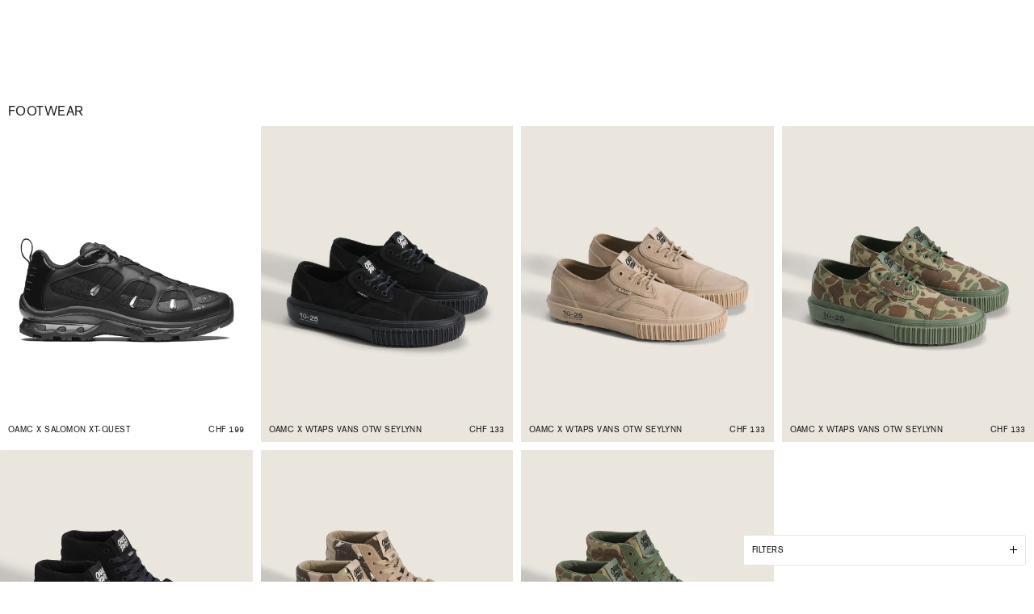

--- FILE ---
content_type: text/html; charset=utf-8
request_url: https://ch.oamc.com/collections/footwear
body_size: 45003
content:
<!doctype html>
<html
  
  class="no-js"
  lang="en"
>
  <head>
    <!-- Google Tag Manager (noscript) -->
    <noscript
      ><iframe
        src="https://www.googletagmanager.com/ns.html?id=GTM-5T7F5RX"
        height="0"
        width="0"
        style="display:none;visibility:hidden"
      ></iframe
    ></noscript>
    <!-- End Google Tag Manager (noscript) -->
    


<script type="text/javascript">
 
window.dataLayer = window.dataLayer || [];

  
window.appStart = function(){
  
    const dropBindings = {
            cartTriggers: 'button[type="submit"][name="add"]',
            qtySelector: 'input[type="text"][name="updates[]"]'
        };
   
    window.collectionPageHandle = function(){
    let collectionItems = [{"id":15494189187455,"title":"OAMC X SALOMON XT-QUEST","handle":"oamc-x-salomon-xt-quest-l49167100-001","description":"\u003cp\u003eTechnical sneakers from the Salomon x OAMC collaboration\u003cbr\u003ePerformance-inspired design\u003cbr\u003eDurable multi-layer technical upper for support and protection\u003cbr\u003eQuicklace™ system for fast, secure and adjustable fit\u003cbr\u003eReinforced construction for enhanced stability\u003cbr\u003eContagrip® outsole providing excellent traction on multiple surfaces\u003cbr\u003eCushioned midsole\u003cbr\u003eReflective details for increased visibility\u003cbr\u003eBlack colorway with silver accents\u003c\/p\u003e","published_at":"2026-01-15T09:08:29+01:00","created_at":"2026-01-13T11:34:49+01:00","vendor":"OAMC","type":"FOOTWEAR","tags":["5","filter_color:null:Black","filter_season:null:F\/W 2025","filter_size:FOOTWEAR:10","filter_size:FOOTWEAR:10.5","filter_size:FOOTWEAR:11","filter_size:FOOTWEAR:6","filter_size:FOOTWEAR:7","filter_size:FOOTWEAR:8","filter_size:FOOTWEAR:9","filter_type_size:FOOTWEAR","filter_type_size:SHOES","FOOTWEAR","salomon","SHOES","SNEAKER","SNEAKERS"],"price":19900,"price_min":19900,"price_max":19900,"available":true,"price_varies":false,"compare_at_price":null,"compare_at_price_min":0,"compare_at_price_max":0,"compare_at_price_varies":false,"variants":[{"id":56744311947647,"title":"7","option1":"7","option2":null,"option3":null,"sku":"0198720231962","requires_shipping":true,"taxable":true,"featured_image":null,"available":false,"name":"OAMC X SALOMON XT-QUEST - 7","public_title":"7","options":["7"],"price":19900,"weight":2000,"compare_at_price":null,"inventory_management":"shopify","barcode":"0198720231962","requires_selling_plan":false,"selling_plan_allocations":[]},{"id":56744311980415,"title":"7,5","option1":"7,5","option2":null,"option3":null,"sku":"0198720232037","requires_shipping":true,"taxable":true,"featured_image":null,"available":true,"name":"OAMC X SALOMON XT-QUEST - 7,5","public_title":"7,5","options":["7,5"],"price":19900,"weight":2000,"compare_at_price":null,"inventory_management":"shopify","barcode":"0198720232037","requires_selling_plan":false,"selling_plan_allocations":[]},{"id":56744312013183,"title":"8","option1":"8","option2":null,"option3":null,"sku":"0198720232044","requires_shipping":true,"taxable":true,"featured_image":null,"available":true,"name":"OAMC X SALOMON XT-QUEST - 8","public_title":"8","options":["8"],"price":19900,"weight":2000,"compare_at_price":null,"inventory_management":"shopify","barcode":"0198720232044","requires_selling_plan":false,"selling_plan_allocations":[]},{"id":56744312045951,"title":"8,5","option1":"8,5","option2":null,"option3":null,"sku":"0198720232020","requires_shipping":true,"taxable":true,"featured_image":null,"available":true,"name":"OAMC X SALOMON XT-QUEST - 8,5","public_title":"8,5","options":["8,5"],"price":19900,"weight":2000,"compare_at_price":null,"inventory_management":"shopify","barcode":"0198720232020","requires_selling_plan":false,"selling_plan_allocations":[]},{"id":56744312078719,"title":"9","option1":"9","option2":null,"option3":null,"sku":"0198720231917","requires_shipping":true,"taxable":true,"featured_image":null,"available":true,"name":"OAMC X SALOMON XT-QUEST - 9","public_title":"9","options":["9"],"price":19900,"weight":2000,"compare_at_price":null,"inventory_management":"shopify","barcode":"0198720231917","requires_selling_plan":false,"selling_plan_allocations":[]},{"id":56744312111487,"title":"9,5","option1":"9,5","option2":null,"option3":null,"sku":"0198720231931","requires_shipping":true,"taxable":true,"featured_image":null,"available":true,"name":"OAMC X SALOMON XT-QUEST - 9,5","public_title":"9,5","options":["9,5"],"price":19900,"weight":2000,"compare_at_price":null,"inventory_management":"shopify","barcode":"0198720231931","requires_selling_plan":false,"selling_plan_allocations":[]},{"id":56744312144255,"title":"10","option1":"10","option2":null,"option3":null,"sku":"0198720231887","requires_shipping":true,"taxable":true,"featured_image":null,"available":true,"name":"OAMC X SALOMON XT-QUEST - 10","public_title":"10","options":["10"],"price":19900,"weight":2000,"compare_at_price":null,"inventory_management":"shopify","barcode":"0198720231887","requires_selling_plan":false,"selling_plan_allocations":[]},{"id":56744312177023,"title":"10,5","option1":"10,5","option2":null,"option3":null,"sku":"0198720231894","requires_shipping":true,"taxable":true,"featured_image":null,"available":false,"name":"OAMC X SALOMON XT-QUEST - 10,5","public_title":"10,5","options":["10,5"],"price":19900,"weight":2000,"compare_at_price":null,"inventory_management":"shopify","barcode":"0198720231894","requires_selling_plan":false,"selling_plan_allocations":[]},{"id":56744312209791,"title":"11","option1":"11","option2":null,"option3":null,"sku":"0198720231986","requires_shipping":true,"taxable":true,"featured_image":null,"available":false,"name":"OAMC X SALOMON XT-QUEST - 11","public_title":"11","options":["11"],"price":19900,"weight":2000,"compare_at_price":null,"inventory_management":"shopify","barcode":"0198720231986","requires_selling_plan":false,"selling_plan_allocations":[]}],"images":["\/\/ch.oamc.com\/cdn\/shop\/files\/OAMC_l49167100001_01.jpg?v=1768386016","\/\/ch.oamc.com\/cdn\/shop\/files\/OAMC_l49167100001_02.jpg?v=1768386044","\/\/ch.oamc.com\/cdn\/shop\/files\/OAMC_l491671000010_03.jpg?v=1768386110","\/\/ch.oamc.com\/cdn\/shop\/files\/OAMC_l49167100001_04.jpg?v=1768386088","\/\/ch.oamc.com\/cdn\/shop\/files\/OAMC_l49167100001_05.jpg?v=1768386098"],"featured_image":"\/\/ch.oamc.com\/cdn\/shop\/files\/OAMC_l49167100001_01.jpg?v=1768386016","options":["Title"],"media":[{"alt":null,"id":69483778507135,"position":1,"preview_image":{"aspect_ratio":0.8,"height":2000,"width":1600,"src":"\/\/ch.oamc.com\/cdn\/shop\/files\/OAMC_l49167100001_01.jpg?v=1768386016"},"aspect_ratio":0.8,"height":2000,"media_type":"image","src":"\/\/ch.oamc.com\/cdn\/shop\/files\/OAMC_l49167100001_01.jpg?v=1768386016","width":1600},{"alt":null,"id":69483778539903,"position":2,"preview_image":{"aspect_ratio":0.8,"height":2000,"width":1600,"src":"\/\/ch.oamc.com\/cdn\/shop\/files\/OAMC_l49167100001_02.jpg?v=1768386044"},"aspect_ratio":0.8,"height":2000,"media_type":"image","src":"\/\/ch.oamc.com\/cdn\/shop\/files\/OAMC_l49167100001_02.jpg?v=1768386044","width":1600},{"alt":null,"id":69483778572671,"position":3,"preview_image":{"aspect_ratio":0.8,"height":2000,"width":1600,"src":"\/\/ch.oamc.com\/cdn\/shop\/files\/OAMC_l491671000010_03.jpg?v=1768386110"},"aspect_ratio":0.8,"height":2000,"media_type":"image","src":"\/\/ch.oamc.com\/cdn\/shop\/files\/OAMC_l491671000010_03.jpg?v=1768386110","width":1600},{"alt":null,"id":69483778605439,"position":4,"preview_image":{"aspect_ratio":0.8,"height":2000,"width":1600,"src":"\/\/ch.oamc.com\/cdn\/shop\/files\/OAMC_l49167100001_04.jpg?v=1768386088"},"aspect_ratio":0.8,"height":2000,"media_type":"image","src":"\/\/ch.oamc.com\/cdn\/shop\/files\/OAMC_l49167100001_04.jpg?v=1768386088","width":1600},{"alt":null,"id":69483778638207,"position":5,"preview_image":{"aspect_ratio":0.8,"height":2000,"width":1600,"src":"\/\/ch.oamc.com\/cdn\/shop\/files\/OAMC_l49167100001_05.jpg?v=1768386098"},"aspect_ratio":0.8,"height":2000,"media_type":"image","src":"\/\/ch.oamc.com\/cdn\/shop\/files\/OAMC_l49167100001_05.jpg?v=1768386098","width":1600}],"requires_selling_plan":false,"selling_plan_groups":[],"content":"\u003cp\u003eTechnical sneakers from the Salomon x OAMC collaboration\u003cbr\u003ePerformance-inspired design\u003cbr\u003eDurable multi-layer technical upper for support and protection\u003cbr\u003eQuicklace™ system for fast, secure and adjustable fit\u003cbr\u003eReinforced construction for enhanced stability\u003cbr\u003eContagrip® outsole providing excellent traction on multiple surfaces\u003cbr\u003eCushioned midsole\u003cbr\u003eReflective details for increased visibility\u003cbr\u003eBlack colorway with silver accents\u003c\/p\u003e"},{"id":15382932455807,"title":"OAMC X Wtaps Vans OTW Seylynn","handle":"oamc-x-wtaps-vans-otw-seylynn-black-vn000myhcji1-001","description":"\u003cp\u003eOAMC x WTAPS x Vans OTW Seylynn Lug; collaborative reinterpretation of a Vans classic; premium suede and technical canvas upper; tonal construction; lugged rubber sole for enhanced traction and structure; cushioned footbed for everyday comfort; co-branded details on heel and tongue; merges functional design with refined craftsmanship.\u003c\/p\u003e","published_at":"2025-11-21T08:59:27+01:00","created_at":"2025-11-04T14:31:43+01:00","vendor":"OAMC","type":"","tags":["F\/W 2025","filter_color:null:BLACK","filter_season:null:F\/W 2025","filter_size:FOOTWEAR:6","filter_type_size:FOOTWEAR","FOOTWEAR","SHOES","SNEAKERS","VANS","WTAPS"],"price":13300,"price_min":13300,"price_max":13300,"available":true,"price_varies":false,"compare_at_price":null,"compare_at_price_min":0,"compare_at_price_max":0,"compare_at_price_varies":false,"variants":[{"id":56344425136511,"title":"6","option1":"6","option2":null,"option3":null,"sku":"197065794903","requires_shipping":true,"taxable":true,"featured_image":null,"available":false,"name":"OAMC X Wtaps Vans OTW Seylynn - 6","public_title":"6","options":["6"],"price":13300,"weight":2000,"compare_at_price":null,"inventory_management":"shopify","barcode":"197065794903","requires_selling_plan":false,"selling_plan_allocations":[]},{"id":56344425169279,"title":"7","option1":"7","option2":null,"option3":null,"sku":"197065795023","requires_shipping":true,"taxable":true,"featured_image":null,"available":true,"name":"OAMC X Wtaps Vans OTW Seylynn - 7","public_title":"7","options":["7"],"price":13300,"weight":2000,"compare_at_price":null,"inventory_management":"shopify","barcode":"197065795023","requires_selling_plan":false,"selling_plan_allocations":[]},{"id":56344425202047,"title":"7,5","option1":"7,5","option2":null,"option3":null,"sku":"197065795078","requires_shipping":true,"taxable":true,"featured_image":null,"available":true,"name":"OAMC X Wtaps Vans OTW Seylynn - 7,5","public_title":"7,5","options":["7,5"],"price":13300,"weight":2000,"compare_at_price":null,"inventory_management":"shopify","barcode":"197065795078","requires_selling_plan":false,"selling_plan_allocations":[]},{"id":56344425234815,"title":"8,5","option1":"8,5","option2":null,"option3":null,"sku":"197065795238","requires_shipping":true,"taxable":true,"featured_image":null,"available":true,"name":"OAMC X Wtaps Vans OTW Seylynn - 8,5","public_title":"8,5","options":["8,5"],"price":13300,"weight":2000,"compare_at_price":null,"inventory_management":"shopify","barcode":"197065795238","requires_selling_plan":false,"selling_plan_allocations":[]},{"id":56344425267583,"title":"9","option1":"9","option2":null,"option3":null,"sku":"197065795313","requires_shipping":true,"taxable":true,"featured_image":null,"available":true,"name":"OAMC X Wtaps Vans OTW Seylynn - 9","public_title":"9","options":["9"],"price":13300,"weight":2000,"compare_at_price":null,"inventory_management":"shopify","barcode":"197065795313","requires_selling_plan":false,"selling_plan_allocations":[]},{"id":56344425300351,"title":"9,5","option1":"9,5","option2":null,"option3":null,"sku":"197065795382","requires_shipping":true,"taxable":true,"featured_image":null,"available":true,"name":"OAMC X Wtaps Vans OTW Seylynn - 9,5","public_title":"9,5","options":["9,5"],"price":13300,"weight":2000,"compare_at_price":null,"inventory_management":"shopify","barcode":"197065795382","requires_selling_plan":false,"selling_plan_allocations":[]},{"id":56344425333119,"title":"10","option1":"10","option2":null,"option3":null,"sku":"197065795542","requires_shipping":true,"taxable":true,"featured_image":null,"available":false,"name":"OAMC X Wtaps Vans OTW Seylynn - 10","public_title":"10","options":["10"],"price":13300,"weight":2000,"compare_at_price":null,"inventory_management":"shopify","barcode":"197065795542","requires_selling_plan":false,"selling_plan_allocations":[]},{"id":56344425365887,"title":"10,5","option1":"10,5","option2":null,"option3":null,"sku":"197065795627","requires_shipping":true,"taxable":true,"featured_image":null,"available":true,"name":"OAMC X Wtaps Vans OTW Seylynn - 10,5","public_title":"10,5","options":["10,5"],"price":13300,"weight":2000,"compare_at_price":null,"inventory_management":"shopify","barcode":"197065795627","requires_selling_plan":false,"selling_plan_allocations":[]},{"id":56344425398655,"title":"11","option1":"11","option2":null,"option3":null,"sku":"197065795702","requires_shipping":true,"taxable":true,"featured_image":null,"available":true,"name":"OAMC X Wtaps Vans OTW Seylynn - 11","public_title":"11","options":["11"],"price":13300,"weight":2000,"compare_at_price":null,"inventory_management":"shopify","barcode":"197065795702","requires_selling_plan":false,"selling_plan_allocations":[]},{"id":56344425431423,"title":"11,5","option1":"11,5","option2":null,"option3":null,"sku":"197065795764","requires_shipping":true,"taxable":true,"featured_image":null,"available":true,"name":"OAMC X Wtaps Vans OTW Seylynn - 11,5","public_title":"11,5","options":["11,5"],"price":13300,"weight":2000,"compare_at_price":null,"inventory_management":"shopify","barcode":"197065795764","requires_selling_plan":false,"selling_plan_allocations":[]}],"images":["\/\/ch.oamc.com\/cdn\/shop\/files\/OAMC_VN000MYHCJI1001_01_44b0acf3-9bbd-4454-acf2-43b79d7e449f.jpg?v=1763544301","\/\/ch.oamc.com\/cdn\/shop\/files\/OAMC_VN000MYHCJI1001_02_93319601-73d5-41a0-b213-500f051fcb51.jpg?v=1763544303","\/\/ch.oamc.com\/cdn\/shop\/files\/OAMC_VN000MYHCJI1001_03_ce26bbf2-eb8d-4269-a741-4b944f4fc631.jpg?v=1763544302","\/\/ch.oamc.com\/cdn\/shop\/files\/OAMC_VN000MYHCJI1001_04_f2d2924e-91cc-4c61-8806-3cf25efb6246.jpg?v=1763544302","\/\/ch.oamc.com\/cdn\/shop\/files\/OAMC_VN000MYHCJI1001_05_63e75bff-f845-4a39-b2fc-f4df5720f205.jpg?v=1763544301","\/\/ch.oamc.com\/cdn\/shop\/files\/OAMC_VN000MYHCJI1001_HERO.jpg?v=1763544301"],"featured_image":"\/\/ch.oamc.com\/cdn\/shop\/files\/OAMC_VN000MYHCJI1001_01_44b0acf3-9bbd-4454-acf2-43b79d7e449f.jpg?v=1763544301","options":["Title"],"media":[{"alt":null,"id":68744765833599,"position":1,"preview_image":{"aspect_ratio":0.8,"height":2000,"width":1600,"src":"\/\/ch.oamc.com\/cdn\/shop\/files\/OAMC_VN000MYHCJI1001_01_44b0acf3-9bbd-4454-acf2-43b79d7e449f.jpg?v=1763544301"},"aspect_ratio":0.8,"height":2000,"media_type":"image","src":"\/\/ch.oamc.com\/cdn\/shop\/files\/OAMC_VN000MYHCJI1001_01_44b0acf3-9bbd-4454-acf2-43b79d7e449f.jpg?v=1763544301","width":1600},{"alt":null,"id":68744765866367,"position":2,"preview_image":{"aspect_ratio":0.8,"height":2000,"width":1600,"src":"\/\/ch.oamc.com\/cdn\/shop\/files\/OAMC_VN000MYHCJI1001_02_93319601-73d5-41a0-b213-500f051fcb51.jpg?v=1763544303"},"aspect_ratio":0.8,"height":2000,"media_type":"image","src":"\/\/ch.oamc.com\/cdn\/shop\/files\/OAMC_VN000MYHCJI1001_02_93319601-73d5-41a0-b213-500f051fcb51.jpg?v=1763544303","width":1600},{"alt":null,"id":68744765899135,"position":3,"preview_image":{"aspect_ratio":0.8,"height":2000,"width":1600,"src":"\/\/ch.oamc.com\/cdn\/shop\/files\/OAMC_VN000MYHCJI1001_03_ce26bbf2-eb8d-4269-a741-4b944f4fc631.jpg?v=1763544302"},"aspect_ratio":0.8,"height":2000,"media_type":"image","src":"\/\/ch.oamc.com\/cdn\/shop\/files\/OAMC_VN000MYHCJI1001_03_ce26bbf2-eb8d-4269-a741-4b944f4fc631.jpg?v=1763544302","width":1600},{"alt":null,"id":68744765931903,"position":4,"preview_image":{"aspect_ratio":0.8,"height":2000,"width":1600,"src":"\/\/ch.oamc.com\/cdn\/shop\/files\/OAMC_VN000MYHCJI1001_04_f2d2924e-91cc-4c61-8806-3cf25efb6246.jpg?v=1763544302"},"aspect_ratio":0.8,"height":2000,"media_type":"image","src":"\/\/ch.oamc.com\/cdn\/shop\/files\/OAMC_VN000MYHCJI1001_04_f2d2924e-91cc-4c61-8806-3cf25efb6246.jpg?v=1763544302","width":1600},{"alt":null,"id":68744765964671,"position":5,"preview_image":{"aspect_ratio":0.8,"height":2000,"width":1600,"src":"\/\/ch.oamc.com\/cdn\/shop\/files\/OAMC_VN000MYHCJI1001_05_63e75bff-f845-4a39-b2fc-f4df5720f205.jpg?v=1763544301"},"aspect_ratio":0.8,"height":2000,"media_type":"image","src":"\/\/ch.oamc.com\/cdn\/shop\/files\/OAMC_VN000MYHCJI1001_05_63e75bff-f845-4a39-b2fc-f4df5720f205.jpg?v=1763544301","width":1600},{"alt":null,"id":68744765997439,"position":6,"preview_image":{"aspect_ratio":0.8,"height":2000,"width":1600,"src":"\/\/ch.oamc.com\/cdn\/shop\/files\/OAMC_VN000MYHCJI1001_HERO.jpg?v=1763544301"},"aspect_ratio":0.8,"height":2000,"media_type":"image","src":"\/\/ch.oamc.com\/cdn\/shop\/files\/OAMC_VN000MYHCJI1001_HERO.jpg?v=1763544301","width":1600}],"requires_selling_plan":false,"selling_plan_groups":[],"content":"\u003cp\u003eOAMC x WTAPS x Vans OTW Seylynn Lug; collaborative reinterpretation of a Vans classic; premium suede and technical canvas upper; tonal construction; lugged rubber sole for enhanced traction and structure; cushioned footbed for everyday comfort; co-branded details on heel and tongue; merges functional design with refined craftsmanship.\u003c\/p\u003e"},{"id":15382932685183,"title":"OAMC X Wtaps Vans OTW Seylynn","handle":"oamc-x-wtaps-vans-otw-seylynn-dark-beige-vn000myhsan1-850","description":"\u003cp\u003eOAMC x WTAPS x Vans OTW Seylynn Lug; collaborative reinterpretation of a Vans classic; premium suede and technical canvas upper; tonal construction; lugged rubber sole for enhanced traction and structure; cushioned footbed for everyday comfort; co-branded details on heel and tongue; merges functional design with refined craftsmanship.\u003c\/p\u003e","published_at":"2025-11-21T08:59:28+01:00","created_at":"2025-11-04T14:31:50+01:00","vendor":"OAMC","type":"","tags":["F\/W 2025","filter_color:null:DARK BEIGE","filter_season:null:F\/W 2025","filter_size:FOOTWEAR:6","filter_type_size:FOOTWEAR","FOOTWEAR","SHOES","SNEAKERS","VANS","WTAPS"],"price":13300,"price_min":13300,"price_max":13300,"available":true,"price_varies":false,"compare_at_price":null,"compare_at_price_min":0,"compare_at_price_max":0,"compare_at_price_varies":false,"variants":[{"id":56345172803967,"title":"6","option1":"6","option2":null,"option3":null,"sku":"197065794958","requires_shipping":true,"taxable":true,"featured_image":null,"available":false,"name":"OAMC X Wtaps Vans OTW Seylynn - 6","public_title":"6","options":["6"],"price":13300,"weight":2000,"compare_at_price":null,"inventory_management":"shopify","barcode":"197065794958","requires_selling_plan":false,"selling_plan_allocations":[]},{"id":56345172836735,"title":"7","option1":"7","option2":null,"option3":null,"sku":"197065795108","requires_shipping":true,"taxable":true,"featured_image":null,"available":true,"name":"OAMC X Wtaps Vans OTW Seylynn - 7","public_title":"7","options":["7"],"price":13300,"weight":2000,"compare_at_price":null,"inventory_management":"shopify","barcode":"197065795108","requires_selling_plan":false,"selling_plan_allocations":[]},{"id":56345172869503,"title":"7,5","option1":"7,5","option2":null,"option3":null,"sku":"197065795160","requires_shipping":true,"taxable":true,"featured_image":null,"available":true,"name":"OAMC X Wtaps Vans OTW Seylynn - 7,5","public_title":"7,5","options":["7,5"],"price":13300,"weight":2000,"compare_at_price":null,"inventory_management":"shopify","barcode":"197065795160","requires_selling_plan":false,"selling_plan_allocations":[]},{"id":56345172902271,"title":"8,5","option1":"8,5","option2":null,"option3":null,"sku":"197065795290","requires_shipping":true,"taxable":true,"featured_image":null,"available":true,"name":"OAMC X Wtaps Vans OTW Seylynn - 8,5","public_title":"8,5","options":["8,5"],"price":13300,"weight":2000,"compare_at_price":null,"inventory_management":"shopify","barcode":"197065795290","requires_selling_plan":false,"selling_plan_allocations":[]},{"id":56345172935039,"title":"9","option1":"9","option2":null,"option3":null,"sku":"197065795368","requires_shipping":true,"taxable":true,"featured_image":null,"available":false,"name":"OAMC X Wtaps Vans OTW Seylynn - 9","public_title":"9","options":["9"],"price":13300,"weight":2000,"compare_at_price":null,"inventory_management":"shopify","barcode":"197065795368","requires_selling_plan":false,"selling_plan_allocations":[]},{"id":56345172967807,"title":"9,5","option1":"9,5","option2":null,"option3":null,"sku":"197065795535","requires_shipping":true,"taxable":true,"featured_image":null,"available":false,"name":"OAMC X Wtaps Vans OTW Seylynn - 9,5","public_title":"9,5","options":["9,5"],"price":13300,"weight":2000,"compare_at_price":null,"inventory_management":"shopify","barcode":"197065795535","requires_selling_plan":false,"selling_plan_allocations":[]},{"id":56345173000575,"title":"10","option1":"10","option2":null,"option3":null,"sku":"197065795603","requires_shipping":true,"taxable":true,"featured_image":null,"available":true,"name":"OAMC X Wtaps Vans OTW Seylynn - 10","public_title":"10","options":["10"],"price":13300,"weight":2000,"compare_at_price":null,"inventory_management":"shopify","barcode":"197065795603","requires_selling_plan":false,"selling_plan_allocations":[]},{"id":56345173033343,"title":"10,5","option1":"10,5","option2":null,"option3":null,"sku":"197065795672","requires_shipping":true,"taxable":true,"featured_image":null,"available":true,"name":"OAMC X Wtaps Vans OTW Seylynn - 10,5","public_title":"10,5","options":["10,5"],"price":13300,"weight":2000,"compare_at_price":null,"inventory_management":"shopify","barcode":"197065795672","requires_selling_plan":false,"selling_plan_allocations":[]},{"id":56345173066111,"title":"11","option1":"11","option2":null,"option3":null,"sku":"197065795733","requires_shipping":true,"taxable":true,"featured_image":null,"available":false,"name":"OAMC X Wtaps Vans OTW Seylynn - 11","public_title":"11","options":["11"],"price":13300,"weight":2000,"compare_at_price":null,"inventory_management":"shopify","barcode":"197065795733","requires_selling_plan":false,"selling_plan_allocations":[]},{"id":56345173098879,"title":"11,5","option1":"11,5","option2":null,"option3":null,"sku":"197065795818","requires_shipping":true,"taxable":true,"featured_image":null,"available":false,"name":"OAMC X Wtaps Vans OTW Seylynn - 11,5","public_title":"11,5","options":["11,5"],"price":13300,"weight":2000,"compare_at_price":null,"inventory_management":"shopify","barcode":"197065795818","requires_selling_plan":false,"selling_plan_allocations":[]}],"images":["\/\/ch.oamc.com\/cdn\/shop\/files\/OAMC_VN000MYHSAN1850_01_dcd595b7-320c-418d-b334-1dc9f0af6e39.jpg?v=1763544269","\/\/ch.oamc.com\/cdn\/shop\/files\/OAMC_VN000MYHSAN1850_02_29b6f387-5f98-4da5-b330-8baeef5693e4.jpg?v=1763544269","\/\/ch.oamc.com\/cdn\/shop\/files\/OAMC_VN000MYHSAN1850_03_b6ec2766-0aab-4ff1-bd58-ee703d985c45.jpg?v=1763544269","\/\/ch.oamc.com\/cdn\/shop\/files\/OAMC_VN000MYHSAN1850_04_1a217f6e-9869-490c-a1d7-918bafa92ebe.jpg?v=1763544270","\/\/ch.oamc.com\/cdn\/shop\/files\/OAMC_VN000MYHSAN1850_05_b92fb5cd-4789-4194-a634-3fd5b54a67da.jpg?v=1763544269","\/\/ch.oamc.com\/cdn\/shop\/files\/OAMC_VN000MYHSAN1850_06.jpg?v=1763625856"],"featured_image":"\/\/ch.oamc.com\/cdn\/shop\/files\/OAMC_VN000MYHSAN1850_01_dcd595b7-320c-418d-b334-1dc9f0af6e39.jpg?v=1763544269","options":["Title"],"media":[{"alt":null,"id":68744762753407,"position":1,"preview_image":{"aspect_ratio":0.8,"height":2000,"width":1600,"src":"\/\/ch.oamc.com\/cdn\/shop\/files\/OAMC_VN000MYHSAN1850_01_dcd595b7-320c-418d-b334-1dc9f0af6e39.jpg?v=1763544269"},"aspect_ratio":0.8,"height":2000,"media_type":"image","src":"\/\/ch.oamc.com\/cdn\/shop\/files\/OAMC_VN000MYHSAN1850_01_dcd595b7-320c-418d-b334-1dc9f0af6e39.jpg?v=1763544269","width":1600},{"alt":null,"id":68744762786175,"position":2,"preview_image":{"aspect_ratio":0.8,"height":2000,"width":1600,"src":"\/\/ch.oamc.com\/cdn\/shop\/files\/OAMC_VN000MYHSAN1850_02_29b6f387-5f98-4da5-b330-8baeef5693e4.jpg?v=1763544269"},"aspect_ratio":0.8,"height":2000,"media_type":"image","src":"\/\/ch.oamc.com\/cdn\/shop\/files\/OAMC_VN000MYHSAN1850_02_29b6f387-5f98-4da5-b330-8baeef5693e4.jpg?v=1763544269","width":1600},{"alt":null,"id":68744762818943,"position":3,"preview_image":{"aspect_ratio":0.8,"height":2000,"width":1600,"src":"\/\/ch.oamc.com\/cdn\/shop\/files\/OAMC_VN000MYHSAN1850_03_b6ec2766-0aab-4ff1-bd58-ee703d985c45.jpg?v=1763544269"},"aspect_ratio":0.8,"height":2000,"media_type":"image","src":"\/\/ch.oamc.com\/cdn\/shop\/files\/OAMC_VN000MYHSAN1850_03_b6ec2766-0aab-4ff1-bd58-ee703d985c45.jpg?v=1763544269","width":1600},{"alt":null,"id":68744762851711,"position":4,"preview_image":{"aspect_ratio":0.8,"height":2000,"width":1600,"src":"\/\/ch.oamc.com\/cdn\/shop\/files\/OAMC_VN000MYHSAN1850_04_1a217f6e-9869-490c-a1d7-918bafa92ebe.jpg?v=1763544270"},"aspect_ratio":0.8,"height":2000,"media_type":"image","src":"\/\/ch.oamc.com\/cdn\/shop\/files\/OAMC_VN000MYHSAN1850_04_1a217f6e-9869-490c-a1d7-918bafa92ebe.jpg?v=1763544270","width":1600},{"alt":null,"id":68744762884479,"position":5,"preview_image":{"aspect_ratio":0.8,"height":2000,"width":1600,"src":"\/\/ch.oamc.com\/cdn\/shop\/files\/OAMC_VN000MYHSAN1850_05_b92fb5cd-4789-4194-a634-3fd5b54a67da.jpg?v=1763544269"},"aspect_ratio":0.8,"height":2000,"media_type":"image","src":"\/\/ch.oamc.com\/cdn\/shop\/files\/OAMC_VN000MYHSAN1850_05_b92fb5cd-4789-4194-a634-3fd5b54a67da.jpg?v=1763544269","width":1600},{"alt":null,"id":68744762917247,"position":6,"preview_image":{"aspect_ratio":0.8,"height":2000,"width":1600,"src":"\/\/ch.oamc.com\/cdn\/shop\/files\/OAMC_VN000MYHSAN1850_06.jpg?v=1763625856"},"aspect_ratio":0.8,"height":2000,"media_type":"image","src":"\/\/ch.oamc.com\/cdn\/shop\/files\/OAMC_VN000MYHSAN1850_06.jpg?v=1763625856","width":1600}],"requires_selling_plan":false,"selling_plan_groups":[],"content":"\u003cp\u003eOAMC x WTAPS x Vans OTW Seylynn Lug; collaborative reinterpretation of a Vans classic; premium suede and technical canvas upper; tonal construction; lugged rubber sole for enhanced traction and structure; cushioned footbed for everyday comfort; co-branded details on heel and tongue; merges functional design with refined craftsmanship.\u003c\/p\u003e"},{"id":15382932914559,"title":"OAMC X Wtaps Vans OTW Seylynn","handle":"oamc-x-wtaps-vans-otw-seylynn-duck-camo-vn000myhdp01-307","description":"\u003cp\u003eOAMC x WTAPS x Vans OTW Seylynn Lug; collaborative reinterpretation of a Vans classic; premium suede and technical canvas upper; tonal construction; lugged rubber sole for enhanced traction and structure; cushioned footbed for everyday comfort; co-branded details on heel and tongue; merges functional design with refined craftsmanship.\u003c\/p\u003e","published_at":"2025-11-21T08:59:29+01:00","created_at":"2025-11-04T14:31:56+01:00","vendor":"OAMC","type":"","tags":["F\/W 2025","filter_color:null:DUCK CAMO","filter_season:null:F\/W 2025","filter_size:FOOTWEAR:7","filter_type_size:FOOTWEAR","FOOTWEAR","SHOES","SNEAKERS","VANS","WTAPS"],"price":13300,"price_min":13300,"price_max":13300,"available":true,"price_varies":false,"compare_at_price":null,"compare_at_price_min":0,"compare_at_price_max":0,"compare_at_price_varies":false,"variants":[{"id":56345173131647,"title":"7","option1":"7","option2":null,"option3":null,"sku":"197065795412","requires_shipping":true,"taxable":true,"featured_image":null,"available":true,"name":"OAMC X Wtaps Vans OTW Seylynn - 7","public_title":"7","options":["7"],"price":13300,"weight":2000,"compare_at_price":null,"inventory_management":"shopify","barcode":"197065795412","requires_selling_plan":false,"selling_plan_allocations":[]},{"id":56345173164415,"title":"7,5","option1":"7,5","option2":null,"option3":null,"sku":"197065795429","requires_shipping":true,"taxable":true,"featured_image":null,"available":true,"name":"OAMC X Wtaps Vans OTW Seylynn - 7,5","public_title":"7,5","options":["7,5"],"price":13300,"weight":2000,"compare_at_price":null,"inventory_management":"shopify","barcode":"197065795429","requires_selling_plan":false,"selling_plan_allocations":[]},{"id":56345173197183,"title":"8,5","option1":"8,5","option2":null,"option3":null,"sku":"197065795443","requires_shipping":true,"taxable":true,"featured_image":null,"available":true,"name":"OAMC X Wtaps Vans OTW Seylynn - 8,5","public_title":"8,5","options":["8,5"],"price":13300,"weight":2000,"compare_at_price":null,"inventory_management":"shopify","barcode":"197065795443","requires_selling_plan":false,"selling_plan_allocations":[]},{"id":56345173229951,"title":"9","option1":"9","option2":null,"option3":null,"sku":"197065795450","requires_shipping":true,"taxable":true,"featured_image":null,"available":false,"name":"OAMC X Wtaps Vans OTW Seylynn - 9","public_title":"9","options":["9"],"price":13300,"weight":2000,"compare_at_price":null,"inventory_management":"shopify","barcode":"197065795450","requires_selling_plan":false,"selling_plan_allocations":[]},{"id":56345173262719,"title":"9,5","option1":"9,5","option2":null,"option3":null,"sku":"197065795467","requires_shipping":true,"taxable":true,"featured_image":null,"available":true,"name":"OAMC X Wtaps Vans OTW Seylynn - 9,5","public_title":"9,5","options":["9,5"],"price":13300,"weight":2000,"compare_at_price":null,"inventory_management":"shopify","barcode":"197065795467","requires_selling_plan":false,"selling_plan_allocations":[]},{"id":56345173295487,"title":"10","option1":"10","option2":null,"option3":null,"sku":"197065795474","requires_shipping":true,"taxable":true,"featured_image":null,"available":true,"name":"OAMC X Wtaps Vans OTW Seylynn - 10","public_title":"10","options":["10"],"price":13300,"weight":2000,"compare_at_price":null,"inventory_management":"shopify","barcode":"197065795474","requires_selling_plan":false,"selling_plan_allocations":[]},{"id":56345173328255,"title":"10,5","option1":"10,5","option2":null,"option3":null,"sku":"197065795481","requires_shipping":true,"taxable":true,"featured_image":null,"available":true,"name":"OAMC X Wtaps Vans OTW Seylynn - 10,5","public_title":"10,5","options":["10,5"],"price":13300,"weight":2000,"compare_at_price":null,"inventory_management":"shopify","barcode":"197065795481","requires_selling_plan":false,"selling_plan_allocations":[]},{"id":56345173361023,"title":"11","option1":"11","option2":null,"option3":null,"sku":"197065795498","requires_shipping":true,"taxable":true,"featured_image":null,"available":true,"name":"OAMC X Wtaps Vans OTW Seylynn - 11","public_title":"11","options":["11"],"price":13300,"weight":2000,"compare_at_price":null,"inventory_management":"shopify","barcode":"197065795498","requires_selling_plan":false,"selling_plan_allocations":[]},{"id":56345173393791,"title":"11,5","option1":"11,5","option2":null,"option3":null,"sku":"197065796006","requires_shipping":true,"taxable":true,"featured_image":null,"available":true,"name":"OAMC X Wtaps Vans OTW Seylynn - 11,5","public_title":"11,5","options":["11,5"],"price":13300,"weight":2000,"compare_at_price":null,"inventory_management":"shopify","barcode":"197065796006","requires_selling_plan":false,"selling_plan_allocations":[]}],"images":["\/\/ch.oamc.com\/cdn\/shop\/files\/OAMC_VN000MYHDP01307_01_a65f120c-4c9d-4215-a2e3-6efe85ae4bb7.jpg?v=1763549138","\/\/ch.oamc.com\/cdn\/shop\/files\/OAMC_VN000MYHDP01307_02_371b0eaf-95cb-4138-9570-84e4e27ae094.jpg?v=1763549138","\/\/ch.oamc.com\/cdn\/shop\/files\/OAMC_VN000MYHDP01307_03_9420f99b-e8be-4673-8e90-f9dd86582fae.jpg?v=1763549138","\/\/ch.oamc.com\/cdn\/shop\/files\/OAMC_VN000MYHDP01307_04_bb2efea2-9e7a-497a-86bf-7c00e2893cda.jpg?v=1763549138","\/\/ch.oamc.com\/cdn\/shop\/files\/OAMC_VN000MYHDP01307_05_a6054732-f97a-4fdc-94c6-e3253e73c0cd.jpg?v=1763549138","\/\/ch.oamc.com\/cdn\/shop\/files\/OAMC_VN000MYHDP01307_HERO.jpg?v=1763549138"],"featured_image":"\/\/ch.oamc.com\/cdn\/shop\/files\/OAMC_VN000MYHDP01307_01_a65f120c-4c9d-4215-a2e3-6efe85ae4bb7.jpg?v=1763549138","options":["Title"],"media":[{"alt":null,"id":68744764096895,"position":1,"preview_image":{"aspect_ratio":0.8,"height":2000,"width":1600,"src":"\/\/ch.oamc.com\/cdn\/shop\/files\/OAMC_VN000MYHDP01307_01_a65f120c-4c9d-4215-a2e3-6efe85ae4bb7.jpg?v=1763549138"},"aspect_ratio":0.8,"height":2000,"media_type":"image","src":"\/\/ch.oamc.com\/cdn\/shop\/files\/OAMC_VN000MYHDP01307_01_a65f120c-4c9d-4215-a2e3-6efe85ae4bb7.jpg?v=1763549138","width":1600},{"alt":null,"id":68744764129663,"position":2,"preview_image":{"aspect_ratio":0.8,"height":2000,"width":1600,"src":"\/\/ch.oamc.com\/cdn\/shop\/files\/OAMC_VN000MYHDP01307_02_371b0eaf-95cb-4138-9570-84e4e27ae094.jpg?v=1763549138"},"aspect_ratio":0.8,"height":2000,"media_type":"image","src":"\/\/ch.oamc.com\/cdn\/shop\/files\/OAMC_VN000MYHDP01307_02_371b0eaf-95cb-4138-9570-84e4e27ae094.jpg?v=1763549138","width":1600},{"alt":null,"id":68744763965823,"position":3,"preview_image":{"aspect_ratio":0.8,"height":2000,"width":1600,"src":"\/\/ch.oamc.com\/cdn\/shop\/files\/OAMC_VN000MYHDP01307_03_9420f99b-e8be-4673-8e90-f9dd86582fae.jpg?v=1763549138"},"aspect_ratio":0.8,"height":2000,"media_type":"image","src":"\/\/ch.oamc.com\/cdn\/shop\/files\/OAMC_VN000MYHDP01307_03_9420f99b-e8be-4673-8e90-f9dd86582fae.jpg?v=1763549138","width":1600},{"alt":null,"id":68744763998591,"position":4,"preview_image":{"aspect_ratio":0.8,"height":2000,"width":1600,"src":"\/\/ch.oamc.com\/cdn\/shop\/files\/OAMC_VN000MYHDP01307_04_bb2efea2-9e7a-497a-86bf-7c00e2893cda.jpg?v=1763549138"},"aspect_ratio":0.8,"height":2000,"media_type":"image","src":"\/\/ch.oamc.com\/cdn\/shop\/files\/OAMC_VN000MYHDP01307_04_bb2efea2-9e7a-497a-86bf-7c00e2893cda.jpg?v=1763549138","width":1600},{"alt":null,"id":68744764031359,"position":5,"preview_image":{"aspect_ratio":0.8,"height":2000,"width":1600,"src":"\/\/ch.oamc.com\/cdn\/shop\/files\/OAMC_VN000MYHDP01307_05_a6054732-f97a-4fdc-94c6-e3253e73c0cd.jpg?v=1763549138"},"aspect_ratio":0.8,"height":2000,"media_type":"image","src":"\/\/ch.oamc.com\/cdn\/shop\/files\/OAMC_VN000MYHDP01307_05_a6054732-f97a-4fdc-94c6-e3253e73c0cd.jpg?v=1763549138","width":1600},{"alt":null,"id":68744764064127,"position":6,"preview_image":{"aspect_ratio":0.8,"height":2000,"width":1600,"src":"\/\/ch.oamc.com\/cdn\/shop\/files\/OAMC_VN000MYHDP01307_HERO.jpg?v=1763549138"},"aspect_ratio":0.8,"height":2000,"media_type":"image","src":"\/\/ch.oamc.com\/cdn\/shop\/files\/OAMC_VN000MYHDP01307_HERO.jpg?v=1763549138","width":1600}],"requires_selling_plan":false,"selling_plan_groups":[],"content":"\u003cp\u003eOAMC x WTAPS x Vans OTW Seylynn Lug; collaborative reinterpretation of a Vans classic; premium suede and technical canvas upper; tonal construction; lugged rubber sole for enhanced traction and structure; cushioned footbed for everyday comfort; co-branded details on heel and tongue; merges functional design with refined craftsmanship.\u003c\/p\u003e"},{"id":15382933799295,"title":"OAMC X Wtaps Vans Sk8-Hi","handle":"oamc-x-wtaps-vans-sk8-hi-black-vn000mygcji1-001","description":"\u003cp\u003eOAMC x WTAPS x Vans OTW Sk8-Hi GL Lug; elevated reinterpretation of the classic Sk8-Hi; crafted from premium suede and canvas; tonal construction with co-branded details; lug sole provides durability and traction; combines functional precision with contemporary design.\u003c\/p\u003e","published_at":"2025-11-21T08:59:31+01:00","created_at":"2025-11-04T14:32:14+01:00","vendor":"OAMC","type":"","tags":["5","F\/W 2025","filter_color:null:Black","filter_season:null:F\/W 2025","filter_size:FOOTWEAR:7","filter_type_size:FOOTWEAR","FOOTWEAR","SHOES","SNEAKERS","VANS","WTAPS"],"price":14300,"price_min":14300,"price_max":14300,"available":true,"price_varies":false,"compare_at_price":null,"compare_at_price_min":0,"compare_at_price_max":0,"compare_at_price_varies":false,"variants":[{"id":56345174212991,"title":"7,5","option1":"7,5","option2":null,"option3":null,"sku":"197065795054","requires_shipping":true,"taxable":true,"featured_image":null,"available":true,"name":"OAMC X Wtaps Vans Sk8-Hi - 7,5","public_title":"7,5","options":["7,5"],"price":14300,"weight":2000,"compare_at_price":null,"inventory_management":"shopify","barcode":"197065795054","requires_selling_plan":false,"selling_plan_allocations":[]},{"id":56345174245759,"title":"8,5","option1":"8,5","option2":null,"option3":null,"sku":"197065795184","requires_shipping":true,"taxable":true,"featured_image":null,"available":true,"name":"OAMC X Wtaps Vans Sk8-Hi - 8,5","public_title":"8,5","options":["8,5"],"price":14300,"weight":2000,"compare_at_price":null,"inventory_management":"shopify","barcode":"197065795184","requires_selling_plan":false,"selling_plan_allocations":[]},{"id":56345174278527,"title":"9","option1":"9","option2":null,"option3":null,"sku":"197065795252","requires_shipping":true,"taxable":true,"featured_image":null,"available":true,"name":"OAMC X Wtaps Vans Sk8-Hi - 9","public_title":"9","options":["9"],"price":14300,"weight":2000,"compare_at_price":null,"inventory_management":"shopify","barcode":"197065795252","requires_selling_plan":false,"selling_plan_allocations":[]},{"id":56345174311295,"title":"9,5","option1":"9,5","option2":null,"option3":null,"sku":"197065795320","requires_shipping":true,"taxable":true,"featured_image":null,"available":false,"name":"OAMC X Wtaps Vans Sk8-Hi - 9,5","public_title":"9,5","options":["9,5"],"price":14300,"weight":2000,"compare_at_price":null,"inventory_management":"shopify","barcode":"197065795320","requires_selling_plan":false,"selling_plan_allocations":[]},{"id":56345174344063,"title":"10","option1":"10","option2":null,"option3":null,"sku":"197065795399","requires_shipping":true,"taxable":true,"featured_image":null,"available":true,"name":"OAMC X Wtaps Vans Sk8-Hi - 10","public_title":"10","options":["10"],"price":14300,"weight":2000,"compare_at_price":null,"inventory_management":"shopify","barcode":"197065795399","requires_selling_plan":false,"selling_plan_allocations":[]},{"id":56345174376831,"title":"10,5","option1":"10,5","option2":null,"option3":null,"sku":"197065795566","requires_shipping":true,"taxable":true,"featured_image":null,"available":true,"name":"OAMC X Wtaps Vans Sk8-Hi - 10,5","public_title":"10,5","options":["10,5"],"price":14300,"weight":2000,"compare_at_price":null,"inventory_management":"shopify","barcode":"197065795566","requires_selling_plan":false,"selling_plan_allocations":[]},{"id":56345174409599,"title":"11","option1":"11","option2":null,"option3":null,"sku":"197065795610","requires_shipping":true,"taxable":true,"featured_image":null,"available":false,"name":"OAMC X Wtaps Vans Sk8-Hi - 11","public_title":"11","options":["11"],"price":14300,"weight":2000,"compare_at_price":null,"inventory_management":"shopify","barcode":"197065795610","requires_selling_plan":false,"selling_plan_allocations":[]},{"id":56345174442367,"title":"11,5","option1":"11,5","option2":null,"option3":null,"sku":"197065795689","requires_shipping":true,"taxable":true,"featured_image":null,"available":true,"name":"OAMC X Wtaps Vans Sk8-Hi - 11,5","public_title":"11,5","options":["11,5"],"price":14300,"weight":2000,"compare_at_price":null,"inventory_management":"shopify","barcode":"197065795689","requires_selling_plan":false,"selling_plan_allocations":[]}],"images":["\/\/ch.oamc.com\/cdn\/shop\/files\/OAMC_VN000MYGCJI1001_01_4fba30a8-373b-436f-8be1-6480bc70c145.jpg?v=1763544157","\/\/ch.oamc.com\/cdn\/shop\/files\/OAMC_VN000MYGCJI1001_02_27494c32-5b75-4fa2-873b-981c36ddf2da.jpg?v=1763544157","\/\/ch.oamc.com\/cdn\/shop\/files\/OAMC_VN000MYGCJI1001_03_811cf7f6-7583-4bd4-a743-b84dfdd1800a.jpg?v=1763544157","\/\/ch.oamc.com\/cdn\/shop\/files\/OAMC_VN000MYGCJI1001_04_10b360c0-c506-402c-a90c-1fc27ac1491f.jpg?v=1763544157","\/\/ch.oamc.com\/cdn\/shop\/files\/OAMC_VN000MYGCJI1001_05_364a7f19-7228-4f63-a1f8-83798c983fcf.jpg?v=1763544157","\/\/ch.oamc.com\/cdn\/shop\/files\/OAMC_VN000MYGCJI1001_HERO.jpg?v=1763544157"],"featured_image":"\/\/ch.oamc.com\/cdn\/shop\/files\/OAMC_VN000MYGCJI1001_01_4fba30a8-373b-436f-8be1-6480bc70c145.jpg?v=1763544157","options":["Title"],"media":[{"alt":null,"id":68744731394431,"position":1,"preview_image":{"aspect_ratio":0.8,"height":2000,"width":1600,"src":"\/\/ch.oamc.com\/cdn\/shop\/files\/OAMC_VN000MYGCJI1001_01_4fba30a8-373b-436f-8be1-6480bc70c145.jpg?v=1763544157"},"aspect_ratio":0.8,"height":2000,"media_type":"image","src":"\/\/ch.oamc.com\/cdn\/shop\/files\/OAMC_VN000MYGCJI1001_01_4fba30a8-373b-436f-8be1-6480bc70c145.jpg?v=1763544157","width":1600},{"alt":null,"id":68744731427199,"position":2,"preview_image":{"aspect_ratio":0.8,"height":2000,"width":1600,"src":"\/\/ch.oamc.com\/cdn\/shop\/files\/OAMC_VN000MYGCJI1001_02_27494c32-5b75-4fa2-873b-981c36ddf2da.jpg?v=1763544157"},"aspect_ratio":0.8,"height":2000,"media_type":"image","src":"\/\/ch.oamc.com\/cdn\/shop\/files\/OAMC_VN000MYGCJI1001_02_27494c32-5b75-4fa2-873b-981c36ddf2da.jpg?v=1763544157","width":1600},{"alt":null,"id":68744731459967,"position":3,"preview_image":{"aspect_ratio":0.8,"height":2000,"width":1600,"src":"\/\/ch.oamc.com\/cdn\/shop\/files\/OAMC_VN000MYGCJI1001_03_811cf7f6-7583-4bd4-a743-b84dfdd1800a.jpg?v=1763544157"},"aspect_ratio":0.8,"height":2000,"media_type":"image","src":"\/\/ch.oamc.com\/cdn\/shop\/files\/OAMC_VN000MYGCJI1001_03_811cf7f6-7583-4bd4-a743-b84dfdd1800a.jpg?v=1763544157","width":1600},{"alt":null,"id":68744731492735,"position":4,"preview_image":{"aspect_ratio":0.8,"height":2000,"width":1600,"src":"\/\/ch.oamc.com\/cdn\/shop\/files\/OAMC_VN000MYGCJI1001_04_10b360c0-c506-402c-a90c-1fc27ac1491f.jpg?v=1763544157"},"aspect_ratio":0.8,"height":2000,"media_type":"image","src":"\/\/ch.oamc.com\/cdn\/shop\/files\/OAMC_VN000MYGCJI1001_04_10b360c0-c506-402c-a90c-1fc27ac1491f.jpg?v=1763544157","width":1600},{"alt":null,"id":68744731328895,"position":5,"preview_image":{"aspect_ratio":0.8,"height":2000,"width":1600,"src":"\/\/ch.oamc.com\/cdn\/shop\/files\/OAMC_VN000MYGCJI1001_05_364a7f19-7228-4f63-a1f8-83798c983fcf.jpg?v=1763544157"},"aspect_ratio":0.8,"height":2000,"media_type":"image","src":"\/\/ch.oamc.com\/cdn\/shop\/files\/OAMC_VN000MYGCJI1001_05_364a7f19-7228-4f63-a1f8-83798c983fcf.jpg?v=1763544157","width":1600},{"alt":null,"id":68744731361663,"position":6,"preview_image":{"aspect_ratio":0.8,"height":2000,"width":1600,"src":"\/\/ch.oamc.com\/cdn\/shop\/files\/OAMC_VN000MYGCJI1001_HERO.jpg?v=1763544157"},"aspect_ratio":0.8,"height":2000,"media_type":"image","src":"\/\/ch.oamc.com\/cdn\/shop\/files\/OAMC_VN000MYGCJI1001_HERO.jpg?v=1763544157","width":1600}],"requires_selling_plan":false,"selling_plan_groups":[],"content":"\u003cp\u003eOAMC x WTAPS x Vans OTW Sk8-Hi GL Lug; elevated reinterpretation of the classic Sk8-Hi; crafted from premium suede and canvas; tonal construction with co-branded details; lug sole provides durability and traction; combines functional precision with contemporary design.\u003c\/p\u003e"},{"id":15382933176703,"title":"OAMC X Wtaps Vans Sk8-Hi","handle":"oamc-x-wtaps-vans-sk8-hi-desert-camo-vn000mygh8a1-654","description":"\u003cp\u003eOAMC x WTAPS x Vans OTW Sk8-Hi GL Lug; elevated reinterpretation of the classic Sk8-Hi; crafted from premium suede and canvas; tonal construction with co-branded details; lug sole provides durability and traction; combines functional precision with contemporary design.\u003c\/p\u003e","published_at":"2025-11-21T08:59:30+01:00","created_at":"2025-11-04T14:32:02+01:00","vendor":"OAMC","type":"","tags":["5","F\/W 2025","filter_color:null:DESERT CAMO","filter_season:null:F\/W 2025","filter_size:FOOTWEAR:7","filter_type_size:FOOTWEAR","FOOTWEAR","SHOES","SNEAKERS","VANS","WTAPS"],"price":14300,"price_min":14300,"price_max":14300,"available":true,"price_varies":false,"compare_at_price":null,"compare_at_price_min":0,"compare_at_price_max":0,"compare_at_price_varies":false,"variants":[{"id":56345173459327,"title":"7,5","option1":"7,5","option2":null,"option3":null,"sku":"197065795047","requires_shipping":true,"taxable":true,"featured_image":null,"available":false,"name":"OAMC X Wtaps Vans Sk8-Hi - 7,5","public_title":"7,5","options":["7,5"],"price":14300,"weight":2000,"compare_at_price":null,"inventory_management":"shopify","barcode":"197065795047","requires_selling_plan":false,"selling_plan_allocations":[]},{"id":56345173492095,"title":"8,5","option1":"8,5","option2":null,"option3":null,"sku":"197065795207","requires_shipping":true,"taxable":true,"featured_image":null,"available":true,"name":"OAMC X Wtaps Vans Sk8-Hi - 8,5","public_title":"8,5","options":["8,5"],"price":14300,"weight":2000,"compare_at_price":null,"inventory_management":"shopify","barcode":"197065795207","requires_selling_plan":false,"selling_plan_allocations":[]},{"id":56345173524863,"title":"9","option1":"9","option2":null,"option3":null,"sku":"197065795276","requires_shipping":true,"taxable":true,"featured_image":null,"available":true,"name":"OAMC X Wtaps Vans Sk8-Hi - 9","public_title":"9","options":["9"],"price":14300,"weight":2000,"compare_at_price":null,"inventory_management":"shopify","barcode":"197065795276","requires_selling_plan":false,"selling_plan_allocations":[]},{"id":56345173557631,"title":"9,5","option1":"9,5","option2":null,"option3":null,"sku":"197065795351","requires_shipping":true,"taxable":true,"featured_image":null,"available":true,"name":"OAMC X Wtaps Vans Sk8-Hi - 9,5","public_title":"9,5","options":["9,5"],"price":14300,"weight":2000,"compare_at_price":null,"inventory_management":"shopify","barcode":"197065795351","requires_selling_plan":false,"selling_plan_allocations":[]},{"id":56345173590399,"title":"10","option1":"10","option2":null,"option3":null,"sku":"197065795528","requires_shipping":true,"taxable":true,"featured_image":null,"available":true,"name":"OAMC X Wtaps Vans Sk8-Hi - 10","public_title":"10","options":["10"],"price":14300,"weight":2000,"compare_at_price":null,"inventory_management":"shopify","barcode":"197065795528","requires_selling_plan":false,"selling_plan_allocations":[]},{"id":56345173623167,"title":"10,5","option1":"10,5","option2":null,"option3":null,"sku":"197065795597","requires_shipping":true,"taxable":true,"featured_image":null,"available":false,"name":"OAMC X Wtaps Vans Sk8-Hi - 10,5","public_title":"10,5","options":["10,5"],"price":14300,"weight":2000,"compare_at_price":null,"inventory_management":"shopify","barcode":"197065795597","requires_selling_plan":false,"selling_plan_allocations":[]},{"id":56345173655935,"title":"11","option1":"11","option2":null,"option3":null,"sku":"197065795665","requires_shipping":true,"taxable":true,"featured_image":null,"available":true,"name":"OAMC X Wtaps Vans Sk8-Hi - 11","public_title":"11","options":["11"],"price":14300,"weight":2000,"compare_at_price":null,"inventory_management":"shopify","barcode":"197065795665","requires_selling_plan":false,"selling_plan_allocations":[]},{"id":56345173688703,"title":"11,5","option1":"11,5","option2":null,"option3":null,"sku":"197065795757","requires_shipping":true,"taxable":true,"featured_image":null,"available":true,"name":"OAMC X Wtaps Vans Sk8-Hi - 11,5","public_title":"11,5","options":["11,5"],"price":14300,"weight":2000,"compare_at_price":null,"inventory_management":"shopify","barcode":"197065795757","requires_selling_plan":false,"selling_plan_allocations":[]}],"images":["\/\/ch.oamc.com\/cdn\/shop\/files\/OAMC_VN000MYGH8A1654_01_cf25a605-486e-4618-92c9-d8a8bd19f8ca.jpg?v=1763544216","\/\/ch.oamc.com\/cdn\/shop\/files\/OAMC_VN000MYGH8A1654_02_0f5b0405-1a1c-4ab2-a79b-430516489ad4.jpg?v=1763544216","\/\/ch.oamc.com\/cdn\/shop\/files\/OAMC_VN000MYGH8A1654_03_511a551f-7937-433e-b451-25cc4292c63c.jpg?v=1763544215","\/\/ch.oamc.com\/cdn\/shop\/files\/OAMC_VN000MYGH8A1654_04_802b6269-b4d5-4741-91fa-52e168c8f26e.jpg?v=1763544216","\/\/ch.oamc.com\/cdn\/shop\/files\/OAMC_VN000MYGH8A1654_05_d9b14876-94f5-47a3-ae41-6d23b40e7c5a.jpg?v=1763544215","\/\/ch.oamc.com\/cdn\/shop\/files\/OAMC_VN000MYGH8A1654_HERO.jpg?v=1763544215"],"featured_image":"\/\/ch.oamc.com\/cdn\/shop\/files\/OAMC_VN000MYGH8A1654_01_cf25a605-486e-4618-92c9-d8a8bd19f8ca.jpg?v=1763544216","options":["Title"],"media":[{"alt":null,"id":68744756461951,"position":1,"preview_image":{"aspect_ratio":0.8,"height":2000,"width":1600,"src":"\/\/ch.oamc.com\/cdn\/shop\/files\/OAMC_VN000MYGH8A1654_01_cf25a605-486e-4618-92c9-d8a8bd19f8ca.jpg?v=1763544216"},"aspect_ratio":0.8,"height":2000,"media_type":"image","src":"\/\/ch.oamc.com\/cdn\/shop\/files\/OAMC_VN000MYGH8A1654_01_cf25a605-486e-4618-92c9-d8a8bd19f8ca.jpg?v=1763544216","width":1600},{"alt":null,"id":68744756494719,"position":2,"preview_image":{"aspect_ratio":0.8,"height":2000,"width":1600,"src":"\/\/ch.oamc.com\/cdn\/shop\/files\/OAMC_VN000MYGH8A1654_02_0f5b0405-1a1c-4ab2-a79b-430516489ad4.jpg?v=1763544216"},"aspect_ratio":0.8,"height":2000,"media_type":"image","src":"\/\/ch.oamc.com\/cdn\/shop\/files\/OAMC_VN000MYGH8A1654_02_0f5b0405-1a1c-4ab2-a79b-430516489ad4.jpg?v=1763544216","width":1600},{"alt":null,"id":68744756527487,"position":3,"preview_image":{"aspect_ratio":0.8,"height":2000,"width":1600,"src":"\/\/ch.oamc.com\/cdn\/shop\/files\/OAMC_VN000MYGH8A1654_03_511a551f-7937-433e-b451-25cc4292c63c.jpg?v=1763544215"},"aspect_ratio":0.8,"height":2000,"media_type":"image","src":"\/\/ch.oamc.com\/cdn\/shop\/files\/OAMC_VN000MYGH8A1654_03_511a551f-7937-433e-b451-25cc4292c63c.jpg?v=1763544215","width":1600},{"alt":null,"id":68744756560255,"position":4,"preview_image":{"aspect_ratio":0.8,"height":2000,"width":1600,"src":"\/\/ch.oamc.com\/cdn\/shop\/files\/OAMC_VN000MYGH8A1654_04_802b6269-b4d5-4741-91fa-52e168c8f26e.jpg?v=1763544216"},"aspect_ratio":0.8,"height":2000,"media_type":"image","src":"\/\/ch.oamc.com\/cdn\/shop\/files\/OAMC_VN000MYGH8A1654_04_802b6269-b4d5-4741-91fa-52e168c8f26e.jpg?v=1763544216","width":1600},{"alt":null,"id":68744756593023,"position":5,"preview_image":{"aspect_ratio":0.8,"height":2000,"width":1600,"src":"\/\/ch.oamc.com\/cdn\/shop\/files\/OAMC_VN000MYGH8A1654_05_d9b14876-94f5-47a3-ae41-6d23b40e7c5a.jpg?v=1763544215"},"aspect_ratio":0.8,"height":2000,"media_type":"image","src":"\/\/ch.oamc.com\/cdn\/shop\/files\/OAMC_VN000MYGH8A1654_05_d9b14876-94f5-47a3-ae41-6d23b40e7c5a.jpg?v=1763544215","width":1600},{"alt":null,"id":68744756625791,"position":6,"preview_image":{"aspect_ratio":0.8,"height":2000,"width":1600,"src":"\/\/ch.oamc.com\/cdn\/shop\/files\/OAMC_VN000MYGH8A1654_HERO.jpg?v=1763544215"},"aspect_ratio":0.8,"height":2000,"media_type":"image","src":"\/\/ch.oamc.com\/cdn\/shop\/files\/OAMC_VN000MYGH8A1654_HERO.jpg?v=1763544215","width":1600}],"requires_selling_plan":false,"selling_plan_groups":[],"content":"\u003cp\u003eOAMC x WTAPS x Vans OTW Sk8-Hi GL Lug; elevated reinterpretation of the classic Sk8-Hi; crafted from premium suede and canvas; tonal construction with co-branded details; lug sole provides durability and traction; combines functional precision with contemporary design.\u003c\/p\u003e"},{"id":15382933471615,"title":"OAMC X Wtaps Vans Sk8-Hi","handle":"oamc-x-wtaps-vans-sk8-hi-duck-camo-vn000mygdp01-307","description":"\u003cp\u003eOAMC x WTAPS x Vans OTW Sk8-Hi GL Lug; elevated reinterpretation of the classic Sk8-Hi; crafted from premium suede and canvas; tonal construction with co-branded details; lug sole provides durability and traction; combines functional precision with contemporary design.\u003c\/p\u003e","published_at":"2025-11-21T08:59:30+01:00","created_at":"2025-11-04T14:32:08+01:00","vendor":"OAMC","type":"","tags":["5","F\/W 2025","filter_color:null:DUCK CAMO","filter_season:null:F\/W 2025","filter_size:FOOTWEAR:7","filter_type_size:FOOTWEAR","FOOTWEAR","SHOES","SNEAKER","SNEAKERS","VANS","WTAPS"],"price":14300,"price_min":14300,"price_max":14300,"available":false,"price_varies":false,"compare_at_price":null,"compare_at_price_min":0,"compare_at_price_max":0,"compare_at_price_varies":false,"variants":[{"id":56345173754239,"title":"7,5","option1":"7,5","option2":null,"option3":null,"sku":"197065795061","requires_shipping":true,"taxable":true,"featured_image":null,"available":false,"name":"OAMC X Wtaps Vans Sk8-Hi - 7,5","public_title":"7,5","options":["7,5"],"price":14300,"weight":2000,"compare_at_price":null,"inventory_management":"shopify","barcode":"197065795061","requires_selling_plan":false,"selling_plan_allocations":[]},{"id":56345173787007,"title":"8,5","option1":"8,5","option2":null,"option3":null,"sku":"197065795191","requires_shipping":true,"taxable":true,"featured_image":null,"available":false,"name":"OAMC X Wtaps Vans Sk8-Hi - 8,5","public_title":"8,5","options":["8,5"],"price":14300,"weight":2000,"compare_at_price":null,"inventory_management":"shopify","barcode":"197065795191","requires_selling_plan":false,"selling_plan_allocations":[]},{"id":56345173819775,"title":"9","option1":"9","option2":null,"option3":null,"sku":"197065795269","requires_shipping":true,"taxable":true,"featured_image":null,"available":false,"name":"OAMC X Wtaps Vans Sk8-Hi - 9","public_title":"9","options":["9"],"price":14300,"weight":2000,"compare_at_price":null,"inventory_management":"shopify","barcode":"197065795269","requires_selling_plan":false,"selling_plan_allocations":[]},{"id":56345173852543,"title":"9,5","option1":"9,5","option2":null,"option3":null,"sku":"197065795337","requires_shipping":true,"taxable":true,"featured_image":null,"available":false,"name":"OAMC X Wtaps Vans Sk8-Hi - 9,5","public_title":"9,5","options":["9,5"],"price":14300,"weight":2000,"compare_at_price":null,"inventory_management":"shopify","barcode":"197065795337","requires_selling_plan":false,"selling_plan_allocations":[]},{"id":56345173885311,"title":"10","option1":"10","option2":null,"option3":null,"sku":"197065795504","requires_shipping":true,"taxable":true,"featured_image":null,"available":false,"name":"OAMC X Wtaps Vans Sk8-Hi - 10","public_title":"10","options":["10"],"price":14300,"weight":2000,"compare_at_price":null,"inventory_management":"shopify","barcode":"197065795504","requires_selling_plan":false,"selling_plan_allocations":[]},{"id":56345173918079,"title":"10,5","option1":"10,5","option2":null,"option3":null,"sku":"197065795573","requires_shipping":true,"taxable":true,"featured_image":null,"available":false,"name":"OAMC X Wtaps Vans Sk8-Hi - 10,5","public_title":"10,5","options":["10,5"],"price":14300,"weight":2000,"compare_at_price":null,"inventory_management":"shopify","barcode":"197065795573","requires_selling_plan":false,"selling_plan_allocations":[]},{"id":56345173950847,"title":"11","option1":"11","option2":null,"option3":null,"sku":"197065795641","requires_shipping":true,"taxable":true,"featured_image":null,"available":false,"name":"OAMC X Wtaps Vans Sk8-Hi - 11","public_title":"11","options":["11"],"price":14300,"weight":2000,"compare_at_price":null,"inventory_management":"shopify","barcode":"197065795641","requires_selling_plan":false,"selling_plan_allocations":[]},{"id":56345173983615,"title":"11,5","option1":"11,5","option2":null,"option3":null,"sku":"197065795719","requires_shipping":true,"taxable":true,"featured_image":null,"available":false,"name":"OAMC X Wtaps Vans Sk8-Hi - 11,5","public_title":"11,5","options":["11,5"],"price":14300,"weight":2000,"compare_at_price":null,"inventory_management":"shopify","barcode":"197065795719","requires_selling_plan":false,"selling_plan_allocations":[]}],"images":["\/\/ch.oamc.com\/cdn\/shop\/files\/OAMC_VN000MYGDP01307_01_01f8b34a-3538-4a29-9ad2-122609b66f70.jpg?v=1763544175","\/\/ch.oamc.com\/cdn\/shop\/files\/OAMC_VN000MYGDP01307_02_3db82b6b-cdae-41cb-b93f-fe858dfa8ee0.jpg?v=1763544176","\/\/ch.oamc.com\/cdn\/shop\/files\/OAMC_VN000MYGDP01307_03_1b0a606a-3470-4b3f-a0ae-8c1a5c9efca5.jpg?v=1763544176","\/\/ch.oamc.com\/cdn\/shop\/files\/OAMC_VN000MYGDP01307_04_10a80211-b936-4d43-953c-c174ec314a79.jpg?v=1763544176","\/\/ch.oamc.com\/cdn\/shop\/files\/OAMC_VN000MYGDP01307_05_ac11da95-ec42-45b7-935d-8be17cdf98eb.jpg?v=1763544175","\/\/ch.oamc.com\/cdn\/shop\/files\/OAMC_VN000MYGDP01307_HERO.jpg?v=1763544176"],"featured_image":"\/\/ch.oamc.com\/cdn\/shop\/files\/OAMC_VN000MYGDP01307_01_01f8b34a-3538-4a29-9ad2-122609b66f70.jpg?v=1763544175","options":["Title"],"media":[{"alt":null,"id":68744743977343,"position":1,"preview_image":{"aspect_ratio":0.8,"height":2000,"width":1600,"src":"\/\/ch.oamc.com\/cdn\/shop\/files\/OAMC_VN000MYGDP01307_01_01f8b34a-3538-4a29-9ad2-122609b66f70.jpg?v=1763544175"},"aspect_ratio":0.8,"height":2000,"media_type":"image","src":"\/\/ch.oamc.com\/cdn\/shop\/files\/OAMC_VN000MYGDP01307_01_01f8b34a-3538-4a29-9ad2-122609b66f70.jpg?v=1763544175","width":1600},{"alt":null,"id":68744744010111,"position":2,"preview_image":{"aspect_ratio":0.8,"height":2000,"width":1600,"src":"\/\/ch.oamc.com\/cdn\/shop\/files\/OAMC_VN000MYGDP01307_02_3db82b6b-cdae-41cb-b93f-fe858dfa8ee0.jpg?v=1763544176"},"aspect_ratio":0.8,"height":2000,"media_type":"image","src":"\/\/ch.oamc.com\/cdn\/shop\/files\/OAMC_VN000MYGDP01307_02_3db82b6b-cdae-41cb-b93f-fe858dfa8ee0.jpg?v=1763544176","width":1600},{"alt":null,"id":68744744042879,"position":3,"preview_image":{"aspect_ratio":0.8,"height":2000,"width":1600,"src":"\/\/ch.oamc.com\/cdn\/shop\/files\/OAMC_VN000MYGDP01307_03_1b0a606a-3470-4b3f-a0ae-8c1a5c9efca5.jpg?v=1763544176"},"aspect_ratio":0.8,"height":2000,"media_type":"image","src":"\/\/ch.oamc.com\/cdn\/shop\/files\/OAMC_VN000MYGDP01307_03_1b0a606a-3470-4b3f-a0ae-8c1a5c9efca5.jpg?v=1763544176","width":1600},{"alt":null,"id":68744744075647,"position":4,"preview_image":{"aspect_ratio":0.8,"height":2000,"width":1600,"src":"\/\/ch.oamc.com\/cdn\/shop\/files\/OAMC_VN000MYGDP01307_04_10a80211-b936-4d43-953c-c174ec314a79.jpg?v=1763544176"},"aspect_ratio":0.8,"height":2000,"media_type":"image","src":"\/\/ch.oamc.com\/cdn\/shop\/files\/OAMC_VN000MYGDP01307_04_10a80211-b936-4d43-953c-c174ec314a79.jpg?v=1763544176","width":1600},{"alt":null,"id":68744744108415,"position":5,"preview_image":{"aspect_ratio":0.8,"height":2000,"width":1600,"src":"\/\/ch.oamc.com\/cdn\/shop\/files\/OAMC_VN000MYGDP01307_05_ac11da95-ec42-45b7-935d-8be17cdf98eb.jpg?v=1763544175"},"aspect_ratio":0.8,"height":2000,"media_type":"image","src":"\/\/ch.oamc.com\/cdn\/shop\/files\/OAMC_VN000MYGDP01307_05_ac11da95-ec42-45b7-935d-8be17cdf98eb.jpg?v=1763544175","width":1600},{"alt":null,"id":68744744141183,"position":6,"preview_image":{"aspect_ratio":0.8,"height":2000,"width":1600,"src":"\/\/ch.oamc.com\/cdn\/shop\/files\/OAMC_VN000MYGDP01307_HERO.jpg?v=1763544176"},"aspect_ratio":0.8,"height":2000,"media_type":"image","src":"\/\/ch.oamc.com\/cdn\/shop\/files\/OAMC_VN000MYGDP01307_HERO.jpg?v=1763544176","width":1600}],"requires_selling_plan":false,"selling_plan_groups":[],"content":"\u003cp\u003eOAMC x WTAPS x Vans OTW Sk8-Hi GL Lug; elevated reinterpretation of the classic Sk8-Hi; crafted from premium suede and canvas; tonal construction with co-branded details; lug sole provides durability and traction; combines functional precision with contemporary design.\u003c\/p\u003e"}]
    //console.log(collectionItems)
    let itemsDL = []
    let counter = 0
    for(let item of collectionItems){
      let findVariantItem = item.variants[0]
      let correctVariantPrice = (findVariantItem.price-(findVariantItem.price%100))/100;
      let price = priceConvert(correctVariantPrice)
      let discountPrice = 0
      if(findVariantItem.compare_at_price){
        //console.log(findVariantItem.compare_at_price)
        let correctComparedVariantPrice = (findVariantItem.compare_at_price-(findVariantItem.compare_at_price%100))/100;
        price = priceConvert(correctComparedVariantPrice)
        discountPrice = priceConvert(correctComparedVariantPrice)-priceConvert(correctVariantPrice)
        
      }
      
      let obj = {}
      obj["item_id"]=(item.id).toString()
      obj["item_name"]=item.title
      obj["affiliation"]="OAMC"
      obj["discount"]=discountPrice
      obj["currency"]="CHF"
      obj["index"]=counter
      obj["item_brand"]=item.vendor
      //obj["item_category"]=item.collection
      obj["item_variant"]=findVariantItem.title
      obj["price"]=price
      //obj["quantity"]=item.quantity
      //console.log(obj)
      itemsDL.push(obj)
      counter++
      
    }
      
    window.dataLayer.push({ ecommerce: null });  
    window.dataLayer.push({
      event: "view_item_list",
      ecommerce: {
        item_list_name: "FOOTWEAR",
        items: itemsDL
      }
    });
  };
  
    window.productPageHandle = function(){
    
    let itemPrice = priceConvert("")
    let itemCompare_at_price = priceConvert("")
  //console.log("")
      //console.log(itemPrice)
    let correctItemPrice = itemPrice;
    let correctItemComparedPrice = itemCompare_at_price;
    let productPrice = correctItemPrice
    let discountPrice = 0
    if(itemCompare_at_price){
      productPrice = correctItemComparedPrice
      discountPrice = parseFloat((correctItemComparedPrice-correctItemPrice).toFixed(2))
    }
      
    window.dataLayer.push({ ecommerce: null });
    window.dataLayer.push({
      event: "view_item",
      ecommerce: {
        currency: "CHF",
        value: correctItemPrice,
        items: [
          {
              item_id: "",
              item_name: "",
              affiliation:"OAMC",
              discount: discountPrice,
              currency: "CHF",
              index: 0,
              item_brand: "",
              item_category: "",
              item_variant: "",     
              price: productPrice
          }
        ]
      }
    });
    
    window.onload = () => {
        let btnAddToCart = document.querySelector(dropBindings.cartTriggers)
        
        btnAddToCart.addEventListener('click', e => {
          let qtySelector = document.querySelector(dropBindings.qtySelector)
          let qtySelectorValue = parseInt(1)
          let actualVariant = null
          let actualVariantId = parseInt("")
          let currentVariantLocation = window.location.search
          
          //ACTUAL VARIANT ID
          if(currentVariantLocation !==''){
            if (currentVariantLocation.indexOf('variant=') !== -1){
              let removeQuery = currentVariantLocation.replace("?", "")
              let onlyVar = removeQuery.split('variant=')
              if (onlyVar[1].indexOf('&') !== -1){
                let otherQuery = onlyVar[1].split('&')
                actualVariantId = parseInt(otherQuery[0])
              }else{
                actualVariantId = parseInt(onlyVar[1])
              }
            }
          }
          
          let productsVariants = null
          let compareAtPriceCalcolate=0,finalPrice, itemPrice, priceSub
          let discountPrice=0
          for(let item of productsVariants){
            //console.log(item)
            if(item.id == actualVariantId){
              actualVariant = item
              let correctItemPriceToSTring = item.price.toString()
              let counterChar = correctItemPriceToSTring.length
              let a = correctItemPriceToSTring;
              let b = ".";
              let position = (counterChar-2);
              let output = [a.slice(0, position), b, a.slice(position)].join('');
              //console.log(counterChar)
              //console.log(output)
              let covertPriceFormat = priceConvert(output)
              //console.log(correctItemPriceToSTring)
              let correctItemPrice = covertPriceFormat;
              //console.log(correctItemPrice)
              itemPrice = priceConvert(correctItemPrice)
              priceSub = priceConvert(correctItemPrice)
              finalPrice = (itemPrice*qtySelectorValue)
              //COMPARED AT PRICE
              //console.log(item.compare_at_price)
              if(item.compare_at_price && item.compare_at_price != null){
                let correctItemPriceToSTringCP = item.compare_at_price.toString()
                let counterCharCP = correctItemPriceToSTringCP.length
                let aCP = correctItemPriceToSTringCP;
                let bCP = ".";
                let positionCP = (counterCharCP-2);
                let outputCP = [aCP.slice(0, positionCP), bCP, aCP.slice(positionCP)].join('');
                compareAtPriceCalcolate = priceConvert(outputCP)
                itemPrice = compareAtPriceCalcolate
              }
              discountPrice = parseFloat((compareAtPriceCalcolate-priceSub).toFixed(2))
              if (discountPrice<0){discountPrice=0}
            }
          }
          //console.log(discountPrice)
          window.dataLayer.push({ ecommerce: null });
          window.dataLayer.push({
            event: "add_to_cart",
            ecommerce: {
              currency: "CHF",
              value: finalPrice,
              items: [
                {
                    item_id: "",
                    item_name: "",
                    affiliation:"OAMC",
                    discount: discountPrice,
                    currency: "CHF",
                    index: 0,
                    item_brand: "",
                    item_category: "",
                    item_variant: actualVariant.title,     
                    price: itemPrice,
                    quantity: qtySelectorValue
                }
              ]
            }
          })
        });
    }
  };
   
    window.wishlistProductPageHandle = function(){
      window.dataLayer.push({ ecommerce: null });
    window.dataLayer.push({
      event: "add_to_wishlist",
      item_list_id: "269247905951",
      item_list_name: "FOOTWEAR",
       items: [
           
{
              item_id: "15494189187455",
              item_name: "OAMC X SALOMON XT-QUEST",
              affiliation: "OAMC",
              coupon: "false",
              currency: "CHF",
              index: "1",
              item_brand: "OAMC",
              item_category: "Collection for Singapore Taxes",
              item_list_id: "56744311947647",            
              item_variant: "7",
              price: priceConvert("199.00")
          },
          
{
              item_id: "15382932455807",
              item_name: "OAMC X Wtaps Vans OTW Seylynn",
              affiliation: "OAMC",
              coupon: "false",
              currency: "CHF",
              index: "2",
              item_brand: "OAMC",
              item_category: "Collection for Singapore Taxes",
              item_list_id: "56344425136511",            
              item_variant: "6",
              price: priceConvert("133.00")
          },
          
{
              item_id: "15382932685183",
              item_name: "OAMC X Wtaps Vans OTW Seylynn",
              affiliation: "OAMC",
              coupon: "false",
              currency: "CHF",
              index: "3",
              item_brand: "OAMC",
              item_category: "Collection for Singapore Taxes",
              item_list_id: "56345172803967",            
              item_variant: "6",
              price: priceConvert("133.00")
          },
          
{
              item_id: "15382932914559",
              item_name: "OAMC X Wtaps Vans OTW Seylynn",
              affiliation: "OAMC",
              coupon: "false",
              currency: "CHF",
              index: "4",
              item_brand: "OAMC",
              item_category: "Collection for Singapore Taxes",
              item_list_id: "56345173131647",            
              item_variant: "7",
              price: priceConvert("133.00")
          },
          
{
              item_id: "15382933799295",
              item_name: "OAMC X Wtaps Vans Sk8-Hi",
              affiliation: "OAMC",
              coupon: "false",
              currency: "CHF",
              index: "5",
              item_brand: "OAMC",
              item_category: "Collection for Singapore Taxes",
              item_list_id: "56345174212991",            
              item_variant: "7,5",
              price: priceConvert("143.00")
          },
          
{
              item_id: "15382933176703",
              item_name: "OAMC X Wtaps Vans Sk8-Hi",
              affiliation: "OAMC",
              coupon: "false",
              currency: "CHF",
              index: "6",
              item_brand: "OAMC",
              item_category: "Collection for Singapore Taxes",
              item_list_id: "56345173459327",            
              item_variant: "7,5",
              price: priceConvert("143.00")
          },
          
{
              item_id: "15382933471615",
              item_name: "OAMC X Wtaps Vans Sk8-Hi",
              affiliation: "OAMC",
              coupon: "false",
              currency: "CHF",
              index: "7",
              item_brand: "OAMC",
              item_category: "Collection for Singapore Taxes",
              item_list_id: "56345173754239",            
              item_variant: "7,5",
              price: priceConvert("143.00")
          },
          
        ]
    });
  };
   
    window.cartPageHandle = function(){
    let cartItems = []
    let productsItem = []
    let obj = {}
    

    let itemsDL = []
    let counter = 0
    for(let item of cartItems){
      let findProductItem = productsItem.find(x => x.id === item.product_id)
      let findVariantItem = findProductItem.variants.find(x => x.id === item.variant_id)
      let correctItemPrice = (findVariantItem.price-(findVariantItem.price%100))/100;
      let price = priceConvert(correctItemPrice)
      let discountPrice = 0
      if(findVariantItem.compare_at_price){
        let correctItemComparedPrice = (findVariantItem.compare_at_price-(findVariantItem.compare_at_price%100))/100;
        price = priceConvert(correctItemComparedPrice)
        discountPrice = (priceConvert(correctItemComparedPrice)-priceConvert(correctItemPrice))
      }
      let obj = {}
      let itemIdStr = findProductItem.id
      obj["item_id"]=itemIdStr.toString()
      obj["item_name"]=findProductItem.title
      obj["affiliation"]="OAMC"
      obj["discount"]=discountPrice
      obj["currency"]="CHF"
      obj["index"]=counter
      obj["item_brand"]=findProductItem.vendor
      obj["item_category"]=findProductItem.collection
      obj["item_variant"]=findVariantItem.title
      obj["price"]=price
      obj["quantity"]=item.quantity
      itemsDL.push(obj)
      counter++
    }
    window.dataLayer.push({ ecommerce: null });
    window.dataLayer.push({
        event: "view_cart",
        ecommerce: {
          currency: "CHF",
          value: priceConvert("0.00"),
          items: itemsDL
        }
    })
    
    window.onload = () => {
      
      let objDataLayer = {}
      for(let row of dataLayer){
          if(row.event == 'view_cart'){
            objDataLayer = row.ecommerce.items
          }
      }
      console.log(window.fetch)
      window.fetch = new Proxy(window.fetch, {
        
        apply(fetch, that, args) {
         
          const result = fetch.apply(that, args);
          
          result.then((response) => {
            
            if (args[0].indexOf('cart/change') !== -1){
              
              let obj = JSON.parse(args[1].body);
              let indexObj = (parseInt(obj.line)-1)
              let newQty = parseInt(obj.quantity)
             
              if(parseInt(objDataLayer[indexObj].quantity) > newQty){
                //remove
                let newRemove = (objDataLayer[indexObj].quantity-newQty)
                objDataLayer[indexObj].quantity = newQty
                let finalPrice = parseFloat(((objDataLayer[indexObj].price - objDataLayer[indexObj].discount)*newRemove).toFixed(2))
                let objn = {}
                let itemIdString = objDataLayer[indexObj].item_id
                objn["item_id"] = itemIdString.toString()
                objn["item_name"] = objDataLayer[indexObj].item_name
                objn["affiliation"] = objDataLayer[indexObj].affiliation
                objn["discount"] = objDataLayer[indexObj].discount
                objn["currency"] = objDataLayer[indexObj].currency
                objn["index"] = indexObj
                objn["item_brand"] = objDataLayer[indexObj].item_brand
                objn["item_category"] = objDataLayer[indexObj].item_category
                objn["item_variant"] = objDataLayer[indexObj].item_variant,    
                objn["price"] = priceConvert(objDataLayer[indexObj].price)
                objn["quantity"] = newRemove
                let newArrObj = []
                newArrObj.push(objn)
                dataLayer.push({ ecommerce: null });
                window.dataLayer.push({
                  event: "remove_from_cart",
                  ecommerce: {
                    currency: "CHF",
                    value: finalPrice,
                    items: newArrObj
                  }
                })
              }else{
                //add
                let newRemove = (newQty-objDataLayer[indexObj].quantity)
                objDataLayer[indexObj].quantity = (newQty)
                let finalPrice = parseFloat(((objDataLayer[indexObj].price - objDataLayer[indexObj].discount)*newRemove).toFixed(2))
                let objn = {}
                let itemIdString = objDataLayer[indexObj].item_id
                objn["item_id"] = itemIdString.toString()
                objn["item_name"] = objDataLayer[indexObj].item_name
                objn["affiliation"] = objDataLayer[indexObj].affiliation
                objn["discount"] = objDataLayer[indexObj].discount
                objn["currency"] = objDataLayer[indexObj].currency
                objn["index"] = indexObj
                objn["item_brand"] = objDataLayer[indexObj].item_brand
                objn["item_category"] = objDataLayer[indexObj].item_category
                objn["item_variant"] = objDataLayer[indexObj].item_variant,    
                objn["price"] = priceConvert(objDataLayer[indexObj].price)
                objn["quantity"] = newRemove
                let newArrObj = []
                newArrObj.push(objn)
                dataLayer.push({ ecommerce: null });
                window.dataLayer.push({
                  event: "add_to_cart",
                  ecommerce: {
                    currency: "CHF",
                    value: finalPrice,
                    items: newArrObj
                  }
                })
              }
              
            }
          })
          return result;
        }
      })

    }
    
  }
  
    window.allPageHandle = function(){
      window.dataLayer.push({ ecommerce: null });
      window.dataLayer.push({
        event: "ga4kit_info",
        ecommerce: {
          contentGroup: "collection",
          
            userType: "visitor",
          
        }
      });
    
  };

  //UTILITY
  window.priceConvert = (priceInt) => {  
        let priceString = priceInt
        if (typeof priceInt !== "string"){
            priceInt = priceInt.toFixed(2)
            priceString = priceInt.toString()
        }else{
            let len = priceString.length;
            let checkControl = priceString.substring(0, len-2); 
            let countCheckcontrol = checkControl.length; 
            let strControl = checkControl.substring(countCheckcontrol,countCheckcontrol-1)
            let comma = priceString.indexOf(',')
            let point = priceString.indexOf('.')
            if (comma >= 0 && point >=0){
                if (strControl == '.' || strControl == ','){
                    if (comma < point){
                        console.log('1')
                        priceString = priceString.replace(/,/g,'')
                    }else{
                        console.log('2')
                        priceString = priceString.replace(/\./g,'')
                        priceString = priceString.replace(/,/g,'.')
                    }
                }else{
                    if (comma < point){
                        console.log('3')
                        let countTotalString = priceString.length
                        let calctoCat = (countTotalString-(point+1+2))
                        let toCut = (countTotalString-calctoCat)
                        priceString = priceString.substring(0,toCut)
                        priceString = priceString.replace(/,/g,'')
                    }else{
                        console.log('4')
                        let countTotalString = priceString.length
                        let calctoCat = (countTotalString-(comma+1+2))
                        let toCut = (countTotalString-calctoCat)
                        priceString = priceString.substring(0,toCut)
                        priceString = priceString.replace(/\./g,'')
                        priceString = priceString.replace(/,/g,'.')
                    }
                }
            }else{
                if (priceString.indexOf(',') !== -1){
                    console.log('5')
                    priceString = priceString.replace(/,/g,'.')
                }
                if (priceString.indexOf('.') !== -1){
                    console.log('6')
                    priceString = priceString
                }
            }
        }
        return parseFloat(priceString)
    }


  
    allPageHandle();
      
    
        collectionPageHandle();
      
}

appStart();
</script>
    <link rel="stylesheet" href="https://size-charts-relentless.herokuapp.com/css/size-charts-relentless.css" />
<script>
var sizeChartsRelentless = window.sizeChartsRelentless || {};
sizeChartsRelentless.product = null;

sizeChartsRelentless.metafield = {"charts":[{"id":"2","title":"CLOTHING","descriptionTop":"<h3>SIZE GUIDE&nbsp; &nbsp; CLOTHING</h3>","values":[["","XS","S","M","L","XL","XXL"],["WAIST","28","30","32","34","36","38"],["IT","44","46","48","50","52","54"],["UK","34","36","38","40","42","44"],["FR","44","46","48","50","52","54"],["US","34","36","38","40","42","44"],["JP","1","2","3","4","5","6"],["KR","90","95","100","105","110","115"]],"descriptionBottom":"","conditionsOperator":"products-matching-any-condition-below","conditions":[{"id":"filter_type_size:CLOTHING","type":"tag","operator":"is-equal-to","title":"filter_type_size:CLOTHING"}],"buttonPlacement":"use-global","parentSizeChart":"[object Object]"},{"id":"4","title":"ADIDAS SHOES","descriptionTop":"<h3>SIZE GUIDE&nbsp; ADIDAS SHOES</h3>","values":[["HEEL - TOE (CM)","22.1","22.5","22.9","23.3","23.8","24.2","24.6","25","25.5","25.9","26.3","26.7","27.1","27.6","28","28.4","28.8","29.3"],["EU","36","36 ⅔","37 ⅓","38","38 ⅔","39 ⅓","40","40 ⅔","41 ⅓","42","42 ⅔","43 ⅓","44","44 ⅔","45 ⅓","46","46 ⅔","47 ⅓"],["UK","3.5","4","4.5","5","5.5","6","6.5","7","7.5","8","8.5","9","9.5","10","10.5","11","11.5","12"],["US · MEN'S","4","4.5","5","5.5","6","6.5","7","7.5","8","8.5","9","9.5","10","10.5","11","11.5","12","12.5"]],"descriptionBottom":"","conditionsOperator":"products-matching-any-condition-below","conditions":[{"id":"269249380511","type":"collection","operator":"is-equal-to","title":"OAMC x ADIDAS ORIGINALS"}],"buttonPlacement":"use-global","parentSizeChart":"[object Object]"},{"id":"3","title":"SHOES","descriptionTop":"<h3>SIZE GUIDE SHOES</h3>","values":[["EU","39","39.5","40","40.5","41","41.5","42","42.5","43","43.5","44","44.5","45","45.5","46","46.5","47"],["UK","5","5.5","6","6.5","7","7.5","8","8.5","9","9.5","10","10.5","11","11.5","12","12.5","13"],["US","6","6.4","7","7.5","8","8.5","9","9.5","10","10.5","11","11.5","12","12.5","13","13.5","14"],["JP","24","24.5","25","25.5","26","26.5","27","27.5","28","28.5","29","29.5","30","30.5","31","31.5","32"],["KR","240","245","250","255","260","265","270","275","280","285","290","295","300","305","310","315","320"]],"descriptionBottom":"","conditionsOperator":"products-matching-any-condition-below","conditions":[{"id":"269248004255","type":"collection","operator":"is-equal-to","title":"BOOTS"},{"id":"269247905951","type":"collection","operator":"is-equal-to","title":"FOOTWEAR"},{"id":"269248069791","type":"collection","operator":"is-equal-to","title":"SHOES"},{"id":"269248135327","type":"collection","operator":"is-equal-to","title":"SNEAKERS"}],"buttonPlacement":"use-global","parentSizeChart":"[object Object]"}],"buttonPlacement":"bottom-of-form","buttonIcon":"none","buttonText":"Size guide","buttonSize":"Small","currentPlan":""};
</script>

    <!-- #colan# -->
    
    <!--
Elevar Data Layer V2

This file is automatically updated and should not be edited directly.

https://knowledge.getelevar.com/how-to-customize-data-layer-version-2

Updated: 2021-10-19 15:04:49+00:00
Version: 2.26.0
-->
<!-- Google Tag Manager -->
<script>
(function(w,d,s,l,i){w[l]=w[l]||[];w[l].push({"gtm.start":
  new Date().getTime(),event:"gtm.js"});var f=d.getElementsByTagName(s)[0],
  j=d.createElement(s),dl=l!="dataLayer"?"&l="+l:"";j.async=true;j.src=
  "https://www.googletagmanager.com/gtm.js?id="+i+dl;f.parentNode.insertBefore(j,f);
})(window,document,"script","dataLayer","GTM-N5KWKDS");
</script>
<!-- End Google Tag Manager -->
<script>
window.dataLayer = window.dataLayer || [];
</script>
<script id="elevar-gtm-suite-config" type="application/json">{"gtm_id": "GTM-N5KWKDS", "event_config": {"cart_reconcile": true, "cart_view": true, "checkout_complete": true, "checkout_step": true, "collection_view": true, "product_add_to_cart": true, "product_add_to_cart_ajax": true, "product_remove_from_cart": true, "product_select": true, "product_view": true, "search_results_view": true, "user": true, "save_order_notes": true}, "gtm_suite_script": "https://shopify-gtm-suite.getelevar.com/shops/9775b9dc63c46a4993a7367d45cb58fccd2afcc0/2.26.0/gtm-suite.js"}</script>

    <meta charset="utf-8">
    <meta http-equiv="X-UA-Compatible" content="IE=edge,chrome=1">
    <meta
      name="viewport"
      content="width=device-width, initial-scale=1.0, height=device-height, minimum-scale=1.0, user-scalable=0"
    >
    <meta name="theme-color" content="#212121">
    <meta name="facebook-domain-verification" content="5oz4v144fz4mmmiy85oyxbs6v6h6a7">
    <!-- Network optimisations -->

<link rel="preload" as="style" href="//ch.oamc.com/cdn/shop/t/35/assets/theme-critical.css?v=109681154154229578481762878215"><link rel="preload" as="script" href="//ch.oamc.com/cdn/shop/t/35/assets/scrollreveal.min.js?v=59686920042614064851762878213"><link rel="preconnect" href="//cdn.shopify.com" crossorigin>
<link rel="preconnect" href="//fonts.shopifycdn.com" crossorigin>
<link rel="preconnect" href="//v.shopify.com" crossorigin>
<link rel="preconnect" href="//ajax.googleapis.com" crossorigin>
<link rel="preconnect" href="//s.ytimg.com" crossorigin>
<link rel="preconnect" href="//www.youtube.com" crossorigin>
<link rel="dns-prefetch" href="//productreviews.shopifycdn.com">
<link rel="dns-prefetch" href="//maps.googleapis.com">
<link rel="dns-prefetch" href="//maps.gstatic.com">
<link rel="preconnect" href="https://monorail-edge.shopifysvc.com">


<link rel="canonical" href="https://ch.oamc.com/collections/footwear"><link rel="alternate" hreflang="x-default" href="https://www.oamc.com/collections/footwear">
    <link rel="alternate" hreflang="en-IT" href="https://www.oamc.com/collections/footwear">
    <link rel="alternate" hreflang="en-DE" href="https://www.oamc.com/collections/footwear">
    <link rel="alternate" hreflang="en-AU" href="https://www.oamc.com/collections/footwear">
    <link rel="alternate" hreflang="en-BE" href="https://www.oamc.com/collections/footwear">
    <link rel="alternate" hreflang="en-BG" href="https://www.oamc.com/collections/footwear">
    <link rel="alternate" hreflang="en-HR" href="https://www.oamc.com/collections/footwear">
    <link rel="alternate" hreflang="en-EE" href="https://www.oamc.com/collections/footwear">
    <link rel="alternate" hreflang="en-DK" href="https://www.oamc.com/collections/footwear">
    <link rel="alternate" hreflang="en-FI" href="https://www.oamc.com/collections/footwear">
    <link rel="alternate" hreflang="en-FR" href="https://www.oamc.com/collections/footwear">
    <link rel="alternate" hreflang="en-HU" href="https://www.oamc.com/collections/footwear">
    <link rel="alternate" hreflang="en-IE" href="https://www.oamc.com/collections/footwear">
    <link rel="alternate" hreflang="en-LI" href="https://www.oamc.com/collections/footwear">
    <link rel="alternate" hreflang="en-LT" href="https://www.oamc.com/collections/footwear">
    <link rel="alternate" hreflang="en-LV" href="https://www.oamc.com/collections/footwear">
    <link rel="alternate" hreflang="en-LU" href="https://www.oamc.com/collections/footwear">
    <link rel="alternate" hreflang="en-NO" href="https://www.oamc.com/collections/footwear">
    <link rel="alternate" hreflang="en-NL" href="https://www.oamc.com/collections/footwear">
    <link rel="alternate" hreflang="en-PL" href="https://www.oamc.com/collections/footwear">
    <link rel="alternate" hreflang="en-PT" href="https://www.oamc.com/collections/footwear">
    <link rel="alternate" hreflang="en-MT" href="https://www.oamc.com/collections/footwear">
    <link rel="alternate" hreflang="en-MC" href="https://www.oamc.com/collections/footwear">
    <link rel="alternate" hreflang="en-CZ" href="https://www.oamc.com/collections/footwear">
    <link rel="alternate" hreflang="en-RO" href="https://www.oamc.com/collections/footwear">
    <link rel="alternate" hreflang="en-GR" href="https://www.oamc.com/collections/footwear">
    <link rel="alternate" hreflang="en-SE" href="https://www.oamc.com/collections/footwear">
    <link rel="alternate" hreflang="en-ES" href="https://www.oamc.com/collections/footwear">
    <link rel="alternate" hreflang="en-CY" href="https://www.oamc.com/collections/footwear">
    <link rel="alternate" hreflang="en-VA" href="https://www.oamc.com/collections/footwear">
    <link rel="alternate" hreflang="en-SM" href="https://www.oamc.com/collections/footwear">
    <link rel="alternate" hreflang="en-US" href="https://us.oamc.com/collections/footwear">
    
    <link rel="alternate" hreflang="en-KR" href="https://kr.oamc.com/collections/footwear">
    <link rel="alternate" hreflang="en-GB" href="https://uk.oamc.com/collections/footwear">
    <link rel="alternate" hreflang="en-HK" href="https://hk.oamc.com/collections/footwear">
    <link rel="alternate" hreflang="en-CA" href="https://ca.oamc.com/collections/footwear">
    <link rel="alternate" hreflang="en-CH" href="https://ch.oamc.com/collections/footwear">

    
      <link rel="shortcut icon" href="//ch.oamc.com/cdn/shop/files/favicon_32x32_22371491-8dda-41c6-b9b7-7c024bf39372_32x32.png?v=1631296533" type="image/png">
    

    <link rel="apple-touch-icon" sizes="180x180" href="//ch.oamc.com/cdn/shop/t/35/assets/apple-touch-icon.png?v=12782120189644519091762878212">
    <link rel="mask-icon" href="//ch.oamc.com/cdn/shop/t/35/assets/safari-pinned-tab.svg?v=62756199455711509041762878211" color="#000">

    <!-- Title and description ================================================== --><title>Footwear | OAMC</title><meta name="description" content="Explore OAMC&#39;s footwear collection spanning men&#39;s shoes, sneakers and boots, for modern menswear in the culture and context of now."><meta property="og:site_name" content="OAMC">
<meta property="og:url" content="https://ch.oamc.com/collections/footwear">
<meta property="og:title" content="FOOTWEAR">
<meta property="og:type" content="product.group">
<meta property="og:description" content="Explore OAMC&#39;s footwear collection spanning men&#39;s shoes, sneakers and boots, for modern menswear in the culture and context of now.">

<meta name="twitter:card" content="summary_large_image">
<meta name="twitter:title" content="FOOTWEAR">
<meta name="twitter:description" content="Explore OAMC&#39;s footwear collection spanning men&#39;s shoes, sneakers and boots, for modern menswear in the culture and context of now.">

<!-- Shop currency symbol js -->
    <script type="text/javascript">
      let shop_currency_symbol = 'CHF {{amount}}';
      shop_currency_symbol = shop_currency_symbol.trim();
      if (
        shop_currency_symbol.substring(shop_currency_symbol.length - 1) !== '}' &&
        shop_currency_symbol.substring(shop_currency_symbol.length - 1).length > 0
      ) {
        shop_currency_symbol = shop_currency_symbol.substring(shop_currency_symbol.length - 1);
      } else {
        shop_currency_symbol = shop_currency_symbol.substring(0, 1);
      }
      /* fix Colan */
      shop_currency_symbol = 'CHF';
      console.log('/*   ' + shop_currency_symbol + '    */');
      /* end fix Colan */
    </script>

    <!-- JS before CSSOM =================================================== -->
    <script type="text/javascript">
      theme = {};
      theme.t = {};
      theme.map = {};
      theme.map_settings_url="//ch.oamc.com/cdn/shop/t/35/assets/map_settings.min.js?v=44358126055787127041762878210";
      theme.cart_type = 'modal';
      theme.cart_ajax = true;
      theme.routes = {
        rootUrl: "/",
        rootUrlSlash: "/",
        cartUrl: "/cart",
        cartAddUrl: "/cart/add",
        cartChangeUrl: "/cart/change"
      };
    </script>
    
    <style id="fontsupporttest">
      @font-face {
        font-family: 'font';
        src: url('https://');
      }
    </style>
    <script type="text/javascript">
      function supportsFontFace() {
        function blacklist() {
          var match = /(WebKit|windows phone.+trident)\/(\d+)/i.exec(navigator.userAgent);
          return match && parseInt(match[2], 10) < (match[1] == 'WebKit' ? 533 : 6);
        }
        function hasFontFaceSrc() {
          var style = document.getElementById('fontsupporttest');
          var sheet = style.sheet || style.styleSheet;
          var cssText = sheet
            ? sheet.cssRules && sheet.cssRules[0]
              ? sheet.cssRules[0].cssText
              : sheet.cssText || ''
            : '';
          return /src/i.test(cssText);
        }
        return !blacklist() && hasFontFaceSrc();
      }
      document.documentElement.classList.replace('no-js', 'js');
      if (window.matchMedia('(pointer: coarse)').matches) {
        document.documentElement.classList.add('touchevents');
      } else {
        document.documentElement.classList.add('no-touchevents');
      }
      if (supportsFontFace()) {
        document.documentElement.classList.add('fontface');
      }
    </script>
    <script src="//ch.oamc.com/cdn/shop/t/35/assets/jquery.min.js?v=133494139889153862371762878209"></script>
    <script src="https://code.jquery.com/ui/1.12.1/jquery-ui.js"></script>
    <script src="//ch.oamc.com/cdn/shop/t/35/assets/vendor.min.js?v=174734441060116811251762878209" defer="defer"></script>
    <script src="//ch.oamc.com/cdn/shop/t/35/assets/ajax-cart.js?v=169494623025733466111762878247" defer="defer"></script>

    <!-- CSS ================================================== -->
    
<style data-shopify>





:root {
	--color--brand: #212121;
	--color--brand-dark: #141414;
	--color--brand-light: #2e2e2e;

	--color--accent: #fad018;
	--color--accent-dark: #f3c705;

	--color--link: #6e6e6e;
	--color--link-dark: #000000;

	--color--text: #212121;
	--color--text-light: rgba(33, 33, 33, 0.7);
	--color--text-lighter: rgba(33, 33, 33, 0.5);
	--color--text-lightest: rgba(33, 33, 33, 0.2);

	--color--text-bg: rgba(33, 33, 33, 0.1);

	--color--headings: #212121;
	--color--alt-text: #666666;
	--color--btn: #ffffff;

	--color--product-bg: #f0f0f0;
	--color--product-sale: #c00000;

	--color--bg: #FFFFFF;
	--color--bg-alpha: rgba(255, 255, 255, 0.8);
	--color--bg-light: #ffffff;
	--color--bg-dark: #f2f2f2;

	--font--size-base: 15;
	--font--line-base: 30;

	--font--size-h1: 34;
	--font--size-h2: 26;
	--font--size-h3: 20;
	--font--size-h4: 19;
	--font--size-h5: 16;
	--font--size-h6: 15;

	--font--body: Montserrat, sans-serif;
	--font--body-style: normal;
    --font--body-weight: 400;

    --font--title: Montserrat, sans-serif;
	--font--title-weight: 400;
	--font--title-style: normal;
	--font--title-space: 2px;
	--font--title-transform: uppercase;
	--font--title-border: 1;
	--font--title-border-size: 3px;

	--font--nav: Montserrat, sans-serif;
	--font--nav-weight: 400;
	--font--nav-style: normal;
	--font--nav-space: 2px;
	--font--nav-transform: uppercase;
	--font--nav-size: 11px;

	--font--button: Montserrat, sans-serif;
	--font--button-weight: 400;
	--font--button-style: normal;
	--font--button-space: 2px;
	--font--button-transform: uppercase;
	--font--button-size: 11px;
	--font--button-mobile-size: 12px;

	--font--icon-url: //ch.oamc.com/cdn/shop/t/35/assets/sb-icons.eot?v=69961381625854386191762878212;
}
</style>

    <style>@font-face {
  font-family: Montserrat;
  font-weight: 400;
  font-style: normal;
  font-display: swap;
  src: url("//ch.oamc.com/cdn/fonts/montserrat/montserrat_n4.81949fa0ac9fd2021e16436151e8eaa539321637.woff2") format("woff2"),
       url("//ch.oamc.com/cdn/fonts/montserrat/montserrat_n4.a6c632ca7b62da89c3594789ba828388aac693fe.woff") format("woff");
}

@font-face {
  font-family: Montserrat;
  font-weight: 400;
  font-style: normal;
  font-display: swap;
  src: url("//ch.oamc.com/cdn/fonts/montserrat/montserrat_n4.81949fa0ac9fd2021e16436151e8eaa539321637.woff2") format("woff2"),
       url("//ch.oamc.com/cdn/fonts/montserrat/montserrat_n4.a6c632ca7b62da89c3594789ba828388aac693fe.woff") format("woff");
}

@font-face {
  font-family: Montserrat;
  font-weight: 400;
  font-style: normal;
  font-display: swap;
  src: url("//ch.oamc.com/cdn/fonts/montserrat/montserrat_n4.81949fa0ac9fd2021e16436151e8eaa539321637.woff2") format("woff2"),
       url("//ch.oamc.com/cdn/fonts/montserrat/montserrat_n4.a6c632ca7b62da89c3594789ba828388aac693fe.woff") format("woff");
}

@font-face {
  font-family: Montserrat;
  font-weight: 400;
  font-style: normal;
  font-display: swap;
  src: url("//ch.oamc.com/cdn/fonts/montserrat/montserrat_n4.81949fa0ac9fd2021e16436151e8eaa539321637.woff2") format("woff2"),
       url("//ch.oamc.com/cdn/fonts/montserrat/montserrat_n4.a6c632ca7b62da89c3594789ba828388aac693fe.woff") format("woff");
}

@font-face {
  font-family: Montserrat;
  font-weight: 700;
  font-style: normal;
  font-display: swap;
  src: url("//ch.oamc.com/cdn/fonts/montserrat/montserrat_n7.3c434e22befd5c18a6b4afadb1e3d77c128c7939.woff2") format("woff2"),
       url("//ch.oamc.com/cdn/fonts/montserrat/montserrat_n7.5d9fa6e2cae713c8fb539a9876489d86207fe957.woff") format("woff");
}

@font-face {
  font-family: Montserrat;
  font-weight: 400;
  font-style: italic;
  font-display: swap;
  src: url("//ch.oamc.com/cdn/fonts/montserrat/montserrat_i4.5a4ea298b4789e064f62a29aafc18d41f09ae59b.woff2") format("woff2"),
       url("//ch.oamc.com/cdn/fonts/montserrat/montserrat_i4.072b5869c5e0ed5b9d2021e4c2af132e16681ad2.woff") format("woff");
}

@font-face {
  font-family: Montserrat;
  font-weight: 700;
  font-style: italic;
  font-display: swap;
  src: url("//ch.oamc.com/cdn/fonts/montserrat/montserrat_i7.a0d4a463df4f146567d871890ffb3c80408e7732.woff2") format("woff2"),
       url("//ch.oamc.com/cdn/fonts/montserrat/montserrat_i7.f6ec9f2a0681acc6f8152c40921d2a4d2e1a2c78.woff") format("woff");
}

</style>

<link rel="stylesheet" href="//ch.oamc.com/cdn/shop/t/35/assets/theme-critical.css?enable_css_minification=1&v=109681154154229578481762878215">

<link rel="preload" href="//ch.oamc.com/cdn/shop/t/35/assets/theme.css?enable_css_minification=1&v=172616875272269041681762878216" as="style" onload="this.onload=null;this.rel='stylesheet'">
<noscript><link rel="stylesheet" href="//ch.oamc.com/cdn/shop/t/35/assets/theme.css?enable_css_minification=1&v=172616875272269041681762878216"></noscript>
<script>
	/*! loadCSS rel=preload polyfill. [c]2017 Filament Group, Inc. MIT License */
	(function(w){"use strict";if(!w.loadCSS){w.loadCSS=function(){}}var rp=loadCSS.relpreload={};rp.support=(function(){var ret;try{ret=w.document.createElement("link").relList.supports("preload")}catch(e){ret=false}return function(){return ret}})();rp.bindMediaToggle=function(link){var finalMedia=link.media||"all";function enableStylesheet(){if(link.addEventListener){link.removeEventListener("load",enableStylesheet)}else if(link.attachEvent){link.detachEvent("onload",enableStylesheet)}link.setAttribute("onload",null);link.media=finalMedia}if(link.addEventListener){link.addEventListener("load",enableStylesheet)}else if(link.attachEvent){link.attachEvent("onload",enableStylesheet)}setTimeout(function(){link.rel="stylesheet";link.media="only x"});setTimeout(enableStylesheet,3000)};rp.poly=function(){if(rp.support()){return}var links=w.document.getElementsByTagName("link");for(var i=0;i<links.length;i+=1){var link=links[i];if(link.rel==="preload"&&link.getAttribute("as")==="style"&&!link.getAttribute("data-loadcss")){link.setAttribute("data-loadcss",true);rp.bindMediaToggle(link)}}};if(!rp.support()){rp.poly();var run=w.setInterval(rp.poly,500);if(w.addEventListener){w.addEventListener("load",function(){rp.poly();w.clearInterval(run)})}else if(w.attachEvent){w.attachEvent("onload",function(){rp.poly();w.clearInterval(run)})}}if(typeof exports!=="undefined"){exports.loadCSS=loadCSS}else{w.loadCSS=loadCSS}}(typeof global!=="undefined"?global:this));
</script>

    <!-- Slider -->
    <link rel="stylesheet" type="text/css" href="//cdn.jsdelivr.net/npm/slick-carousel@1.8.1/slick/slick.css">
    <link rel="stylesheet" type="text/css" href="//cdn.jsdelivr.net/npm/slick-carousel@1.8.1/slick/slick-theme.css">

    <link rel="stylesheet" href="https://cdn.plyr.io/3.6.4/plyr.css">
    <link rel="stylesheet" href="//ch.oamc.com/cdn/shop/t/35/assets/select-box.css?v=38121952759280009131762878214">
    <link rel="stylesheet" href="//ch.oamc.com/cdn/shop/t/35/assets/docSlider.css?v=41112752215144345121762878210">
    <link rel="stylesheet" href="//ch.oamc.com/cdn/shop/t/35/assets/static-collection-pages.css?v=164561836625761270611762878210">
    <link rel="stylesheet" href="//ch.oamc.com/cdn/shop/t/35/assets/article-blog-pages.css?v=67072514471172062541762878215">

    

    

    

    

    <link rel="stylesheet" href="https://cdnjs.cloudflare.com/ajax/libs/Swiper/5.4.5/css/swiper.min.css">
    

    

    

    

    

    

    <link rel="stylesheet" href="//ch.oamc.com/cdn/shop/t/35/assets/product-filters.css?v=121042182659723712991762878215">
    <link rel="stylesheet" href="//ch.oamc.com/cdn/shop/t/35/assets/slick.css?v=98340474046176884051762878216">
    <link rel="stylesheet" href="//ch.oamc.com/cdn/shop/t/35/assets/custom.css?v=91714360312300286791762878210">

    <!-- JS after CSSOM=================================================== -->
    <script src="//ch.oamc.com/cdn/shop/t/35/assets/theme.js?v=99395018586406597421762878216" defer="defer"></script>
    <script src="https://cdn.plyr.io/3.6.4/plyr.js"></script>
    <script src="//ch.oamc.com/cdn/shop/t/35/assets/select-box.js?v=126326924991281680561762878214" defer="defer"></script>

    

    
      <script src="//ch.oamc.com/cdn/shop/t/35/assets/scrollreveal.min.js?v=59686920042614064851762878213"></script>
    
    

    <!-- Header hook for plugins ================================================== -->

    <script>window.performance && window.performance.mark && window.performance.mark('shopify.content_for_header.start');</script><meta name="facebook-domain-verification" content="suv3tg9gurxz77pngl4nmynpod194f">
<meta id="shopify-digital-wallet" name="shopify-digital-wallet" content="/55571382431/digital_wallets/dialog">
<meta name="shopify-checkout-api-token" content="fe326f416aa69e73a765a5a90ae888e1">
<meta id="in-context-paypal-metadata" data-shop-id="55571382431" data-venmo-supported="false" data-environment="production" data-locale="en_US" data-paypal-v4="true" data-currency="CHF">
<link rel="alternate" type="application/atom+xml" title="Feed" href="/collections/footwear.atom" />
<link rel="alternate" hreflang="x-default" href="https://www.oamc.com/collections/footwear">
<link rel="alternate" hreflang="en" href="https://www.oamc.com/collections/footwear">
<link rel="alternate" hreflang="ja" href="https://www.oamc.com/ja/collections/footwear">
<link rel="alternate" hreflang="en-CH" href="https://ch.oamc.com/collections/footwear">
<link rel="alternate" hreflang="ja-CH" href="https://ch.oamc.com/ja/collections/footwear">
<link rel="alternate" hreflang="en-CA" href="https://ca.oamc.com/collections/footwear">
<link rel="alternate" hreflang="ja-CA" href="https://ca.oamc.com/ja/collections/footwear">
<link rel="alternate" hreflang="en-KR" href="https://kr.oamc.com/collections/footwear">
<link rel="alternate" hreflang="ja-KR" href="https://kr.oamc.com/ja/collections/footwear">
<link rel="alternate" hreflang="en-MO" href="https://hk.oamc.com/collections/footwear">
<link rel="alternate" hreflang="ja-MO" href="https://hk.oamc.com/ja/collections/footwear">
<link rel="alternate" hreflang="en-HK" href="https://hk.oamc.com/collections/footwear">
<link rel="alternate" hreflang="ja-HK" href="https://hk.oamc.com/ja/collections/footwear">
<link rel="alternate" hreflang="en-US" href="https://us.oamc.com/collections/footwear">
<link rel="alternate" hreflang="ja-US" href="https://us.oamc.com/ja/collections/footwear">
<link rel="alternate" hreflang="en-GB" href="https://uk.oamc.com/collections/footwear">
<link rel="alternate" hreflang="ja-GB" href="https://uk.oamc.com/ja/collections/footwear">
<link rel="alternate" hreflang="en-JP" href="https://jp.oamc.com/collections/footwear">
<link rel="alternate" hreflang="ja-JP" href="https://jp.oamc.com/ja/collections/footwear">
<link rel="alternate" type="application/json+oembed" href="https://ch.oamc.com/collections/footwear.oembed">
<script async="async" src="/checkouts/internal/preloads.js?locale=en-CH"></script>
<script id="apple-pay-shop-capabilities" type="application/json">{"shopId":55571382431,"countryCode":"IT","currencyCode":"CHF","merchantCapabilities":["supports3DS"],"merchantId":"gid:\/\/shopify\/Shop\/55571382431","merchantName":"OAMC","requiredBillingContactFields":["postalAddress","email","phone"],"requiredShippingContactFields":["postalAddress","email","phone"],"shippingType":"shipping","supportedNetworks":["visa","maestro","masterCard","amex"],"total":{"type":"pending","label":"OAMC","amount":"1.00"},"shopifyPaymentsEnabled":true,"supportsSubscriptions":true}</script>
<script id="shopify-features" type="application/json">{"accessToken":"fe326f416aa69e73a765a5a90ae888e1","betas":["rich-media-storefront-analytics"],"domain":"ch.oamc.com","predictiveSearch":true,"shopId":55571382431,"locale":"en"}</script>
<script>var Shopify = Shopify || {};
Shopify.shop = "oamc-srl.myshopify.com";
Shopify.locale = "en";
Shopify.currency = {"active":"CHF","rate":"0.94698024"};
Shopify.country = "CH";
Shopify.theme = {"name":"oamc\/main","id":186896941439,"schema_name":"Venue","schema_version":"4.8.5","theme_store_id":null,"role":"main"};
Shopify.theme.handle = "null";
Shopify.theme.style = {"id":null,"handle":null};
Shopify.cdnHost = "ch.oamc.com/cdn";
Shopify.routes = Shopify.routes || {};
Shopify.routes.root = "/";</script>
<script type="module">!function(o){(o.Shopify=o.Shopify||{}).modules=!0}(window);</script>
<script>!function(o){function n(){var o=[];function n(){o.push(Array.prototype.slice.apply(arguments))}return n.q=o,n}var t=o.Shopify=o.Shopify||{};t.loadFeatures=n(),t.autoloadFeatures=n()}(window);</script>
<script id="shop-js-analytics" type="application/json">{"pageType":"collection"}</script>
<script defer="defer" async type="module" src="//ch.oamc.com/cdn/shopifycloud/shop-js/modules/v2/client.init-shop-cart-sync_BT-GjEfc.en.esm.js"></script>
<script defer="defer" async type="module" src="//ch.oamc.com/cdn/shopifycloud/shop-js/modules/v2/chunk.common_D58fp_Oc.esm.js"></script>
<script defer="defer" async type="module" src="//ch.oamc.com/cdn/shopifycloud/shop-js/modules/v2/chunk.modal_xMitdFEc.esm.js"></script>
<script type="module">
  await import("//ch.oamc.com/cdn/shopifycloud/shop-js/modules/v2/client.init-shop-cart-sync_BT-GjEfc.en.esm.js");
await import("//ch.oamc.com/cdn/shopifycloud/shop-js/modules/v2/chunk.common_D58fp_Oc.esm.js");
await import("//ch.oamc.com/cdn/shopifycloud/shop-js/modules/v2/chunk.modal_xMitdFEc.esm.js");

  window.Shopify.SignInWithShop?.initShopCartSync?.({"fedCMEnabled":true,"windoidEnabled":true});

</script>
<script>(function() {
  var isLoaded = false;
  function asyncLoad() {
    if (isLoaded) return;
    isLoaded = true;
    var urls = ["https:\/\/a.mailmunch.co\/widgets\/site-954286-b1fe2232e4dda987a8940d210cb67d8d4fd06ca8.js?shop=oamc-srl.myshopify.com","https:\/\/chimpstatic.com\/mcjs-connected\/js\/users\/8f9786445b7dc0604bd4f2a0d\/906ef47d06419c3b7a2682f16.js?shop=oamc-srl.myshopify.com","https:\/\/pzapi-kg.com\/b\/1011l677\/1100l74.js?shop=oamc-srl.myshopify.com","https:\/\/services.nofraud.com\/js\/device.js?shop=oamc-srl.myshopify.com","https:\/\/s3.eu-west-1.amazonaws.com\/production-klarna-il-shopify-osm\/0b7fe7c4a98ef8166eeafee767bc667686567a25\/oamc-srl.myshopify.com-1762878296484.js?shop=oamc-srl.myshopify.com"];
    for (var i = 0; i < urls.length; i++) {
      var s = document.createElement('script');
      s.type = 'text/javascript';
      s.async = true;
      s.src = urls[i];
      var x = document.getElementsByTagName('script')[0];
      x.parentNode.insertBefore(s, x);
    }
  };
  if(window.attachEvent) {
    window.attachEvent('onload', asyncLoad);
  } else {
    window.addEventListener('load', asyncLoad, false);
  }
})();</script>
<script id="__st">var __st={"a":55571382431,"offset":3600,"reqid":"3c50f4d5-8dfa-4317-aa9e-aadcec328958-1769146956","pageurl":"ch.oamc.com\/collections\/footwear","u":"be46a41d46fd","p":"collection","rtyp":"collection","rid":269247905951};</script>
<script>window.ShopifyPaypalV4VisibilityTracking = true;</script>
<script id="captcha-bootstrap">!function(){'use strict';const t='contact',e='account',n='new_comment',o=[[t,t],['blogs',n],['comments',n],[t,'customer']],c=[[e,'customer_login'],[e,'guest_login'],[e,'recover_customer_password'],[e,'create_customer']],r=t=>t.map((([t,e])=>`form[action*='/${t}']:not([data-nocaptcha='true']) input[name='form_type'][value='${e}']`)).join(','),a=t=>()=>t?[...document.querySelectorAll(t)].map((t=>t.form)):[];function s(){const t=[...o],e=r(t);return a(e)}const i='password',u='form_key',d=['recaptcha-v3-token','g-recaptcha-response','h-captcha-response',i],f=()=>{try{return window.sessionStorage}catch{return}},m='__shopify_v',_=t=>t.elements[u];function p(t,e,n=!1){try{const o=window.sessionStorage,c=JSON.parse(o.getItem(e)),{data:r}=function(t){const{data:e,action:n}=t;return t[m]||n?{data:e,action:n}:{data:t,action:n}}(c);for(const[e,n]of Object.entries(r))t.elements[e]&&(t.elements[e].value=n);n&&o.removeItem(e)}catch(o){console.error('form repopulation failed',{error:o})}}const l='form_type',E='cptcha';function T(t){t.dataset[E]=!0}const w=window,h=w.document,L='Shopify',v='ce_forms',y='captcha';let A=!1;((t,e)=>{const n=(g='f06e6c50-85a8-45c8-87d0-21a2b65856fe',I='https://cdn.shopify.com/shopifycloud/storefront-forms-hcaptcha/ce_storefront_forms_captcha_hcaptcha.v1.5.2.iife.js',D={infoText:'Protected by hCaptcha',privacyText:'Privacy',termsText:'Terms'},(t,e,n)=>{const o=w[L][v],c=o.bindForm;if(c)return c(t,g,e,D).then(n);var r;o.q.push([[t,g,e,D],n]),r=I,A||(h.body.append(Object.assign(h.createElement('script'),{id:'captcha-provider',async:!0,src:r})),A=!0)});var g,I,D;w[L]=w[L]||{},w[L][v]=w[L][v]||{},w[L][v].q=[],w[L][y]=w[L][y]||{},w[L][y].protect=function(t,e){n(t,void 0,e),T(t)},Object.freeze(w[L][y]),function(t,e,n,w,h,L){const[v,y,A,g]=function(t,e,n){const i=e?o:[],u=t?c:[],d=[...i,...u],f=r(d),m=r(i),_=r(d.filter((([t,e])=>n.includes(e))));return[a(f),a(m),a(_),s()]}(w,h,L),I=t=>{const e=t.target;return e instanceof HTMLFormElement?e:e&&e.form},D=t=>v().includes(t);t.addEventListener('submit',(t=>{const e=I(t);if(!e)return;const n=D(e)&&!e.dataset.hcaptchaBound&&!e.dataset.recaptchaBound,o=_(e),c=g().includes(e)&&(!o||!o.value);(n||c)&&t.preventDefault(),c&&!n&&(function(t){try{if(!f())return;!function(t){const e=f();if(!e)return;const n=_(t);if(!n)return;const o=n.value;o&&e.removeItem(o)}(t);const e=Array.from(Array(32),(()=>Math.random().toString(36)[2])).join('');!function(t,e){_(t)||t.append(Object.assign(document.createElement('input'),{type:'hidden',name:u})),t.elements[u].value=e}(t,e),function(t,e){const n=f();if(!n)return;const o=[...t.querySelectorAll(`input[type='${i}']`)].map((({name:t})=>t)),c=[...d,...o],r={};for(const[a,s]of new FormData(t).entries())c.includes(a)||(r[a]=s);n.setItem(e,JSON.stringify({[m]:1,action:t.action,data:r}))}(t,e)}catch(e){console.error('failed to persist form',e)}}(e),e.submit())}));const S=(t,e)=>{t&&!t.dataset[E]&&(n(t,e.some((e=>e===t))),T(t))};for(const o of['focusin','change'])t.addEventListener(o,(t=>{const e=I(t);D(e)&&S(e,y())}));const B=e.get('form_key'),M=e.get(l),P=B&&M;t.addEventListener('DOMContentLoaded',(()=>{const t=y();if(P)for(const e of t)e.elements[l].value===M&&p(e,B);[...new Set([...A(),...v().filter((t=>'true'===t.dataset.shopifyCaptcha))])].forEach((e=>S(e,t)))}))}(h,new URLSearchParams(w.location.search),n,t,e,['guest_login'])})(!0,!0)}();</script>
<script integrity="sha256-4kQ18oKyAcykRKYeNunJcIwy7WH5gtpwJnB7kiuLZ1E=" data-source-attribution="shopify.loadfeatures" defer="defer" src="//ch.oamc.com/cdn/shopifycloud/storefront/assets/storefront/load_feature-a0a9edcb.js" crossorigin="anonymous"></script>
<script data-source-attribution="shopify.dynamic_checkout.dynamic.init">var Shopify=Shopify||{};Shopify.PaymentButton=Shopify.PaymentButton||{isStorefrontPortableWallets:!0,init:function(){window.Shopify.PaymentButton.init=function(){};var t=document.createElement("script");t.src="https://ch.oamc.com/cdn/shopifycloud/portable-wallets/latest/portable-wallets.en.js",t.type="module",document.head.appendChild(t)}};
</script>
<script data-source-attribution="shopify.dynamic_checkout.buyer_consent">
  function portableWalletsHideBuyerConsent(e){var t=document.getElementById("shopify-buyer-consent"),n=document.getElementById("shopify-subscription-policy-button");t&&n&&(t.classList.add("hidden"),t.setAttribute("aria-hidden","true"),n.removeEventListener("click",e))}function portableWalletsShowBuyerConsent(e){var t=document.getElementById("shopify-buyer-consent"),n=document.getElementById("shopify-subscription-policy-button");t&&n&&(t.classList.remove("hidden"),t.removeAttribute("aria-hidden"),n.addEventListener("click",e))}window.Shopify?.PaymentButton&&(window.Shopify.PaymentButton.hideBuyerConsent=portableWalletsHideBuyerConsent,window.Shopify.PaymentButton.showBuyerConsent=portableWalletsShowBuyerConsent);
</script>
<script data-source-attribution="shopify.dynamic_checkout.cart.bootstrap">document.addEventListener("DOMContentLoaded",(function(){function t(){return document.querySelector("shopify-accelerated-checkout-cart, shopify-accelerated-checkout")}if(t())Shopify.PaymentButton.init();else{new MutationObserver((function(e,n){t()&&(Shopify.PaymentButton.init(),n.disconnect())})).observe(document.body,{childList:!0,subtree:!0})}}));
</script>
<link id="shopify-accelerated-checkout-styles" rel="stylesheet" media="screen" href="https://ch.oamc.com/cdn/shopifycloud/portable-wallets/latest/accelerated-checkout-backwards-compat.css" crossorigin="anonymous">
<style id="shopify-accelerated-checkout-cart">
        #shopify-buyer-consent {
  margin-top: 1em;
  display: inline-block;
  width: 100%;
}

#shopify-buyer-consent.hidden {
  display: none;
}

#shopify-subscription-policy-button {
  background: none;
  border: none;
  padding: 0;
  text-decoration: underline;
  font-size: inherit;
  cursor: pointer;
}

#shopify-subscription-policy-button::before {
  box-shadow: none;
}

      </style>

<script>window.performance && window.performance.mark && window.performance.mark('shopify.content_for_header.end');</script>
    <style data-shopify>
    #iubenda-cs-banner {
        position: fixed;
        bottom: 10px;
        right: 10px;
        left: 10px;
        background-color: rgb(255, 255, 255);
        padding: 5px 10px;
        border-radius: 3px;
        z-index: 9999;
    }

    #iubenda-cs-banner * {
        font-family: font-1, akzidenz-grotesk-pro !important;
        letter-spacing: .48px !important;
        line-height: 13px !important;
        font-size: 10px !important;
    }

    #iubenda-cs-banner .iubenda-banner-content:not(.iubenda-custom-content) *,
    #iubenda-cs-banner [class*=" iub"],
    #iubenda-cs-banner [class^=iub] {
        font-family: font-1, akzidenz-grotesk-pro !important;
        letter-spacing: .48px !important;
        line-height: 13px !important;
        font-size: 10px !important;
    }

    #iubenda-iframe * {
        font-family: font-1, akzidenz-grotesk-pro !important;
        letter-spacing: .48px !important;
        line-height: 13px !important;
    }

    #iubenda-cs-banner.iubenda-cs-default-floating .iubenda-cs-container {
        width: 100% !important;
    }

    #iubenda-cs-banner .iubenda-banner-content {
        padding-block: 5px;
    }

    @media (min-width: 992px) {
        #iubenda-cs-banner.iubenda-cs-default-floating .iubenda-cs-container {
            width: 100% !important;
        }
    }

    #iubenda-cs-banner .iubenda-cs-opt-group {
        display: grid;
        grid-template-columns: 1fr 1.5fr;
        column-gap: 5px;
    }

    #iubenda-cs-banner .iubenda-cs-opt-group-consent {
        display: grid;
        grid-template-columns: 1fr 0.5fr;
        column-gap: 5px;
    }

    #iubenda-cs-banner .iubenda-cs-opt-group button {
        float: left;
        background-color: #f4f4f4;
        border-color: #f4f4f4;
        color: #000;
        border-radius: 3px;
        text-transform: uppercase;
        padding: 10px;
        min-width: unset !important;
        border: 0;
        width: 100%;
        height: 100%;
        cursor: pointer;
        word-break: keep-all;
    }

    #iubenda-cs-banner .iubenda-cs-opt-group button:active {
        box-shadow: #358ccb 0px 0px 1px 1px;
    }


    #iubenda-cs-banner #iubenda-cs-title {
        display: none;
    }

    #iubenda-cs-banner.iubenda-cs-default-floating .iubenda-cs-content {
        padding: 0px !important;
    }

    #iubenda-cs-banner .iubenda-cs-rationale {
        flex-direction: inherit !important;
        display: flex;
        justify-content: space-between;
    }

    @media screen and (max-width: 992px) {
        #iubenda-cs-banner {
            bottom: 20px;
        }

        #iubenda-cs-banner .iubenda-cs-content {
            text-align: center;
        }

        #iubenda-cs-banner .iubenda-cs-rationale {
            display: block;
        }

        #iubenda-cs-banner .iubenda-cs-rationale .iubenda-cs-opt-group {
            grid-template-columns: 1fr 2fr;
            margin-top: 10px;
        }

        #iubenda-cs-banner .iubenda-cs-opt-group-consent {
            grid-template-columns: 1fr 1fr;
        }
    }
</style>
<script type="text/javascript">
    var _iub = _iub || [];
    _iub.csConfiguration = {
        "ccpaAcknowledgeOnDisplay": true,
        "ccpaApplies": true,
        "consentOnContinuedBrowsing": false,
        "enableCcpa": true,
        "invalidateConsentWithoutLog": true,
        "lang": "en",
        "perPurposeConsent": true,
        "siteId": 2643455,
        "whitelabel": false,
        "cookiePolicyId": 73495934,
        "banner": {
            "acceptButtonCaptionColor": "#FFFFFF",
            "acceptButtonColor": "#000000",
            "acceptButtonDisplay": true,
            "applyStyles": false,
            "backgroundColor": "#FFFFFF",
            "closeButtonDisplay": false,
            "customizeButtonCaptionColor": "#4D4D4D",
            "customizeButtonColor": "#DADADA",
            "customizeButtonDisplay": true,
            "explicitWithdrawal": true,
            "fontSize": "10px",
            "listPurposes": true,
            "position": "float-bottom-center",
            "rejectButtonCaptionColor": "#FFFFFF",
            "rejectButtonColor": "#000000",
            "rejectButtonDisplay": true,
            "textColor": "#000000",
            "acceptButtonCaption": "Ok",
            "content": `This website uses third-party profiling cookies to send you advertising and services according to your preferences and to improve your shopping experience.<br>For further information or to reject all or certain cookies, <a href=\"/pages/privacy-and-cookie-policies\">click here</a>. On closing this banner or clicking OK, you consent to the use of cookies.`,
            "customizeButtonCaption": "Preferences",
            "rejectButtonCaption": "Reject All"
        }
    };
</script>
<script type="text/javascript" src="//cs.iubenda.com/sync/2643455.js"></script>
<script type="text/javascript" src="//cdn.iubenda.com/cs/gpp/stub.js"></script>
<script type="text/javascript" src="//cdn.iubenda.com/cs/iubenda_cs.js" charset="UTF-8" async></script>

    <!-- Start of oamc Zendesk Widget script -->
<script id="ze-snippet" src="https://static.zdassets.com/ekr/snippet.js?key=401de8eb-9310-4891-bc4a-59e8d519297b"> </script>
<!-- End of oamc Zendesk Widget script -->


    <script src="//ch.oamc.com/cdn/shop/t/35/assets/jquery-mobile-events.js?v=18873394247105703541762878208"></script>

    

    <!-- Hotjar Tracking Code for OAMC -->
    <script>
      (function (h, o, t, j, a, r) {
        h.hj =
          h.hj ||
          function () {
            (h.hj.q = h.hj.q || []).push(arguments);
          };
        h._hjSettings = { hjid: 3296838, hjsv: 6 };
        a = o.getElementsByTagName('head')[0];
        r = o.createElement('script');
        r.async = 1;
        r.src = t + h._hjSettings.hjid + j + h._hjSettings.hjsv;
        a.appendChild(r);
      })(window, document, 'https://static.hotjar.com/c/hotjar-', '.js?sv=');
    </script>
    <!-- End Hotjar Tracking Code for OAMC -->
  <meta property="og:image" content="https://cdn.shopify.com/s/files/1/0555/7138/2431/files/logo_2.jpg?v=1662988352" />
<meta property="og:image:secure_url" content="https://cdn.shopify.com/s/files/1/0555/7138/2431/files/logo_2.jpg?v=1662988352" />
<meta property="og:image:width" content="1200" />
<meta property="og:image:height" content="1200" />
<link href="https://monorail-edge.shopifysvc.com" rel="dns-prefetch">
<script>(function(){if ("sendBeacon" in navigator && "performance" in window) {try {var session_token_from_headers = performance.getEntriesByType('navigation')[0].serverTiming.find(x => x.name == '_s').description;} catch {var session_token_from_headers = undefined;}var session_cookie_matches = document.cookie.match(/_shopify_s=([^;]*)/);var session_token_from_cookie = session_cookie_matches && session_cookie_matches.length === 2 ? session_cookie_matches[1] : "";var session_token = session_token_from_headers || session_token_from_cookie || "";function handle_abandonment_event(e) {var entries = performance.getEntries().filter(function(entry) {return /monorail-edge.shopifysvc.com/.test(entry.name);});if (!window.abandonment_tracked && entries.length === 0) {window.abandonment_tracked = true;var currentMs = Date.now();var navigation_start = performance.timing.navigationStart;var payload = {shop_id: 55571382431,url: window.location.href,navigation_start,duration: currentMs - navigation_start,session_token,page_type: "collection"};window.navigator.sendBeacon("https://monorail-edge.shopifysvc.com/v1/produce", JSON.stringify({schema_id: "online_store_buyer_site_abandonment/1.1",payload: payload,metadata: {event_created_at_ms: currentMs,event_sent_at_ms: currentMs}}));}}window.addEventListener('pagehide', handle_abandonment_event);}}());</script>
<script id="web-pixels-manager-setup">(function e(e,d,r,n,o){if(void 0===o&&(o={}),!Boolean(null===(a=null===(i=window.Shopify)||void 0===i?void 0:i.analytics)||void 0===a?void 0:a.replayQueue)){var i,a;window.Shopify=window.Shopify||{};var t=window.Shopify;t.analytics=t.analytics||{};var s=t.analytics;s.replayQueue=[],s.publish=function(e,d,r){return s.replayQueue.push([e,d,r]),!0};try{self.performance.mark("wpm:start")}catch(e){}var l=function(){var e={modern:/Edge?\/(1{2}[4-9]|1[2-9]\d|[2-9]\d{2}|\d{4,})\.\d+(\.\d+|)|Firefox\/(1{2}[4-9]|1[2-9]\d|[2-9]\d{2}|\d{4,})\.\d+(\.\d+|)|Chrom(ium|e)\/(9{2}|\d{3,})\.\d+(\.\d+|)|(Maci|X1{2}).+ Version\/(15\.\d+|(1[6-9]|[2-9]\d|\d{3,})\.\d+)([,.]\d+|)( \(\w+\)|)( Mobile\/\w+|) Safari\/|Chrome.+OPR\/(9{2}|\d{3,})\.\d+\.\d+|(CPU[ +]OS|iPhone[ +]OS|CPU[ +]iPhone|CPU IPhone OS|CPU iPad OS)[ +]+(15[._]\d+|(1[6-9]|[2-9]\d|\d{3,})[._]\d+)([._]\d+|)|Android:?[ /-](13[3-9]|1[4-9]\d|[2-9]\d{2}|\d{4,})(\.\d+|)(\.\d+|)|Android.+Firefox\/(13[5-9]|1[4-9]\d|[2-9]\d{2}|\d{4,})\.\d+(\.\d+|)|Android.+Chrom(ium|e)\/(13[3-9]|1[4-9]\d|[2-9]\d{2}|\d{4,})\.\d+(\.\d+|)|SamsungBrowser\/([2-9]\d|\d{3,})\.\d+/,legacy:/Edge?\/(1[6-9]|[2-9]\d|\d{3,})\.\d+(\.\d+|)|Firefox\/(5[4-9]|[6-9]\d|\d{3,})\.\d+(\.\d+|)|Chrom(ium|e)\/(5[1-9]|[6-9]\d|\d{3,})\.\d+(\.\d+|)([\d.]+$|.*Safari\/(?![\d.]+ Edge\/[\d.]+$))|(Maci|X1{2}).+ Version\/(10\.\d+|(1[1-9]|[2-9]\d|\d{3,})\.\d+)([,.]\d+|)( \(\w+\)|)( Mobile\/\w+|) Safari\/|Chrome.+OPR\/(3[89]|[4-9]\d|\d{3,})\.\d+\.\d+|(CPU[ +]OS|iPhone[ +]OS|CPU[ +]iPhone|CPU IPhone OS|CPU iPad OS)[ +]+(10[._]\d+|(1[1-9]|[2-9]\d|\d{3,})[._]\d+)([._]\d+|)|Android:?[ /-](13[3-9]|1[4-9]\d|[2-9]\d{2}|\d{4,})(\.\d+|)(\.\d+|)|Mobile Safari.+OPR\/([89]\d|\d{3,})\.\d+\.\d+|Android.+Firefox\/(13[5-9]|1[4-9]\d|[2-9]\d{2}|\d{4,})\.\d+(\.\d+|)|Android.+Chrom(ium|e)\/(13[3-9]|1[4-9]\d|[2-9]\d{2}|\d{4,})\.\d+(\.\d+|)|Android.+(UC? ?Browser|UCWEB|U3)[ /]?(15\.([5-9]|\d{2,})|(1[6-9]|[2-9]\d|\d{3,})\.\d+)\.\d+|SamsungBrowser\/(5\.\d+|([6-9]|\d{2,})\.\d+)|Android.+MQ{2}Browser\/(14(\.(9|\d{2,})|)|(1[5-9]|[2-9]\d|\d{3,})(\.\d+|))(\.\d+|)|K[Aa][Ii]OS\/(3\.\d+|([4-9]|\d{2,})\.\d+)(\.\d+|)/},d=e.modern,r=e.legacy,n=navigator.userAgent;return n.match(d)?"modern":n.match(r)?"legacy":"unknown"}(),u="modern"===l?"modern":"legacy",c=(null!=n?n:{modern:"",legacy:""})[u],f=function(e){return[e.baseUrl,"/wpm","/b",e.hashVersion,"modern"===e.buildTarget?"m":"l",".js"].join("")}({baseUrl:d,hashVersion:r,buildTarget:u}),m=function(e){var d=e.version,r=e.bundleTarget,n=e.surface,o=e.pageUrl,i=e.monorailEndpoint;return{emit:function(e){var a=e.status,t=e.errorMsg,s=(new Date).getTime(),l=JSON.stringify({metadata:{event_sent_at_ms:s},events:[{schema_id:"web_pixels_manager_load/3.1",payload:{version:d,bundle_target:r,page_url:o,status:a,surface:n,error_msg:t},metadata:{event_created_at_ms:s}}]});if(!i)return console&&console.warn&&console.warn("[Web Pixels Manager] No Monorail endpoint provided, skipping logging."),!1;try{return self.navigator.sendBeacon.bind(self.navigator)(i,l)}catch(e){}var u=new XMLHttpRequest;try{return u.open("POST",i,!0),u.setRequestHeader("Content-Type","text/plain"),u.send(l),!0}catch(e){return console&&console.warn&&console.warn("[Web Pixels Manager] Got an unhandled error while logging to Monorail."),!1}}}}({version:r,bundleTarget:l,surface:e.surface,pageUrl:self.location.href,monorailEndpoint:e.monorailEndpoint});try{o.browserTarget=l,function(e){var d=e.src,r=e.async,n=void 0===r||r,o=e.onload,i=e.onerror,a=e.sri,t=e.scriptDataAttributes,s=void 0===t?{}:t,l=document.createElement("script"),u=document.querySelector("head"),c=document.querySelector("body");if(l.async=n,l.src=d,a&&(l.integrity=a,l.crossOrigin="anonymous"),s)for(var f in s)if(Object.prototype.hasOwnProperty.call(s,f))try{l.dataset[f]=s[f]}catch(e){}if(o&&l.addEventListener("load",o),i&&l.addEventListener("error",i),u)u.appendChild(l);else{if(!c)throw new Error("Did not find a head or body element to append the script");c.appendChild(l)}}({src:f,async:!0,onload:function(){if(!function(){var e,d;return Boolean(null===(d=null===(e=window.Shopify)||void 0===e?void 0:e.analytics)||void 0===d?void 0:d.initialized)}()){var d=window.webPixelsManager.init(e)||void 0;if(d){var r=window.Shopify.analytics;r.replayQueue.forEach((function(e){var r=e[0],n=e[1],o=e[2];d.publishCustomEvent(r,n,o)})),r.replayQueue=[],r.publish=d.publishCustomEvent,r.visitor=d.visitor,r.initialized=!0}}},onerror:function(){return m.emit({status:"failed",errorMsg:"".concat(f," has failed to load")})},sri:function(e){var d=/^sha384-[A-Za-z0-9+/=]+$/;return"string"==typeof e&&d.test(e)}(c)?c:"",scriptDataAttributes:o}),m.emit({status:"loading"})}catch(e){m.emit({status:"failed",errorMsg:(null==e?void 0:e.message)||"Unknown error"})}}})({shopId: 55571382431,storefrontBaseUrl: "https://www.oamc.com",extensionsBaseUrl: "https://extensions.shopifycdn.com/cdn/shopifycloud/web-pixels-manager",monorailEndpoint: "https://monorail-edge.shopifysvc.com/unstable/produce_batch",surface: "storefront-renderer",enabledBetaFlags: ["2dca8a86"],webPixelsConfigList: [{"id":"1096614211","configuration":"{\"config\":\"{\\\"pixel_id\\\":\\\"G-3RPG4M5ET9\\\",\\\"gtag_events\\\":[{\\\"type\\\":\\\"purchase\\\",\\\"action_label\\\":\\\"G-3RPG4M5ET9\\\"},{\\\"type\\\":\\\"page_view\\\",\\\"action_label\\\":\\\"G-3RPG4M5ET9\\\"},{\\\"type\\\":\\\"view_item\\\",\\\"action_label\\\":\\\"G-3RPG4M5ET9\\\"},{\\\"type\\\":\\\"search\\\",\\\"action_label\\\":\\\"G-3RPG4M5ET9\\\"},{\\\"type\\\":\\\"add_to_cart\\\",\\\"action_label\\\":\\\"G-3RPG4M5ET9\\\"},{\\\"type\\\":\\\"begin_checkout\\\",\\\"action_label\\\":\\\"G-3RPG4M5ET9\\\"},{\\\"type\\\":\\\"add_payment_info\\\",\\\"action_label\\\":\\\"G-3RPG4M5ET9\\\"}],\\\"enable_monitoring_mode\\\":false}\"}","eventPayloadVersion":"v1","runtimeContext":"OPEN","scriptVersion":"b2a88bafab3e21179ed38636efcd8a93","type":"APP","apiClientId":1780363,"privacyPurposes":[],"dataSharingAdjustments":{"protectedCustomerApprovalScopes":["read_customer_address","read_customer_email","read_customer_name","read_customer_personal_data","read_customer_phone"]}},{"id":"286490947","configuration":"{\"pixel_id\":\"916816748689707\",\"pixel_type\":\"facebook_pixel\",\"metaapp_system_user_token\":\"-\"}","eventPayloadVersion":"v1","runtimeContext":"OPEN","scriptVersion":"ca16bc87fe92b6042fbaa3acc2fbdaa6","type":"APP","apiClientId":2329312,"privacyPurposes":["ANALYTICS","MARKETING","SALE_OF_DATA"],"dataSharingAdjustments":{"protectedCustomerApprovalScopes":["read_customer_address","read_customer_email","read_customer_name","read_customer_personal_data","read_customer_phone"]}},{"id":"shopify-app-pixel","configuration":"{}","eventPayloadVersion":"v1","runtimeContext":"STRICT","scriptVersion":"0450","apiClientId":"shopify-pixel","type":"APP","privacyPurposes":["ANALYTICS","MARKETING"]},{"id":"shopify-custom-pixel","eventPayloadVersion":"v1","runtimeContext":"LAX","scriptVersion":"0450","apiClientId":"shopify-pixel","type":"CUSTOM","privacyPurposes":["ANALYTICS","MARKETING"]}],isMerchantRequest: false,initData: {"shop":{"name":"OAMC","paymentSettings":{"currencyCode":"EUR"},"myshopifyDomain":"oamc-srl.myshopify.com","countryCode":"IT","storefrontUrl":"https:\/\/ch.oamc.com"},"customer":null,"cart":null,"checkout":null,"productVariants":[],"purchasingCompany":null},},"https://ch.oamc.com/cdn","fcfee988w5aeb613cpc8e4bc33m6693e112",{"modern":"","legacy":""},{"shopId":"55571382431","storefrontBaseUrl":"https:\/\/www.oamc.com","extensionBaseUrl":"https:\/\/extensions.shopifycdn.com\/cdn\/shopifycloud\/web-pixels-manager","surface":"storefront-renderer","enabledBetaFlags":"[\"2dca8a86\"]","isMerchantRequest":"false","hashVersion":"fcfee988w5aeb613cpc8e4bc33m6693e112","publish":"custom","events":"[[\"page_viewed\",{}],[\"collection_viewed\",{\"collection\":{\"id\":\"269247905951\",\"title\":\"FOOTWEAR\",\"productVariants\":[{\"price\":{\"amount\":199.0,\"currencyCode\":\"CHF\"},\"product\":{\"title\":\"OAMC X SALOMON XT-QUEST\",\"vendor\":\"OAMC\",\"id\":\"15494189187455\",\"untranslatedTitle\":\"OAMC X SALOMON XT-QUEST\",\"url\":\"\/products\/oamc-x-salomon-xt-quest-l49167100-001\",\"type\":\"FOOTWEAR\"},\"id\":\"56744311947647\",\"image\":{\"src\":\"\/\/ch.oamc.com\/cdn\/shop\/files\/OAMC_l49167100001_01.jpg?v=1768386016\"},\"sku\":\"0198720231962\",\"title\":\"7\",\"untranslatedTitle\":\"7\"},{\"price\":{\"amount\":133.0,\"currencyCode\":\"CHF\"},\"product\":{\"title\":\"OAMC X Wtaps Vans OTW Seylynn\",\"vendor\":\"OAMC\",\"id\":\"15382932455807\",\"untranslatedTitle\":\"OAMC X Wtaps Vans OTW Seylynn\",\"url\":\"\/products\/oamc-x-wtaps-vans-otw-seylynn-black-vn000myhcji1-001\",\"type\":\"\"},\"id\":\"56344425136511\",\"image\":{\"src\":\"\/\/ch.oamc.com\/cdn\/shop\/files\/OAMC_VN000MYHCJI1001_01_44b0acf3-9bbd-4454-acf2-43b79d7e449f.jpg?v=1763544301\"},\"sku\":\"197065794903\",\"title\":\"6\",\"untranslatedTitle\":\"6\"},{\"price\":{\"amount\":133.0,\"currencyCode\":\"CHF\"},\"product\":{\"title\":\"OAMC X Wtaps Vans OTW Seylynn\",\"vendor\":\"OAMC\",\"id\":\"15382932685183\",\"untranslatedTitle\":\"OAMC X Wtaps Vans OTW Seylynn\",\"url\":\"\/products\/oamc-x-wtaps-vans-otw-seylynn-dark-beige-vn000myhsan1-850\",\"type\":\"\"},\"id\":\"56345172803967\",\"image\":{\"src\":\"\/\/ch.oamc.com\/cdn\/shop\/files\/OAMC_VN000MYHSAN1850_01_dcd595b7-320c-418d-b334-1dc9f0af6e39.jpg?v=1763544269\"},\"sku\":\"197065794958\",\"title\":\"6\",\"untranslatedTitle\":\"6\"},{\"price\":{\"amount\":133.0,\"currencyCode\":\"CHF\"},\"product\":{\"title\":\"OAMC X Wtaps Vans OTW Seylynn\",\"vendor\":\"OAMC\",\"id\":\"15382932914559\",\"untranslatedTitle\":\"OAMC X Wtaps Vans OTW Seylynn\",\"url\":\"\/products\/oamc-x-wtaps-vans-otw-seylynn-duck-camo-vn000myhdp01-307\",\"type\":\"\"},\"id\":\"56345173131647\",\"image\":{\"src\":\"\/\/ch.oamc.com\/cdn\/shop\/files\/OAMC_VN000MYHDP01307_01_a65f120c-4c9d-4215-a2e3-6efe85ae4bb7.jpg?v=1763549138\"},\"sku\":\"197065795412\",\"title\":\"7\",\"untranslatedTitle\":\"7\"},{\"price\":{\"amount\":143.0,\"currencyCode\":\"CHF\"},\"product\":{\"title\":\"OAMC X Wtaps Vans Sk8-Hi\",\"vendor\":\"OAMC\",\"id\":\"15382933799295\",\"untranslatedTitle\":\"OAMC X Wtaps Vans Sk8-Hi\",\"url\":\"\/products\/oamc-x-wtaps-vans-sk8-hi-black-vn000mygcji1-001\",\"type\":\"\"},\"id\":\"56345174212991\",\"image\":{\"src\":\"\/\/ch.oamc.com\/cdn\/shop\/files\/OAMC_VN000MYGCJI1001_01_4fba30a8-373b-436f-8be1-6480bc70c145.jpg?v=1763544157\"},\"sku\":\"197065795054\",\"title\":\"7,5\",\"untranslatedTitle\":\"7,5\"},{\"price\":{\"amount\":143.0,\"currencyCode\":\"CHF\"},\"product\":{\"title\":\"OAMC X Wtaps Vans Sk8-Hi\",\"vendor\":\"OAMC\",\"id\":\"15382933176703\",\"untranslatedTitle\":\"OAMC X Wtaps Vans Sk8-Hi\",\"url\":\"\/products\/oamc-x-wtaps-vans-sk8-hi-desert-camo-vn000mygh8a1-654\",\"type\":\"\"},\"id\":\"56345173459327\",\"image\":{\"src\":\"\/\/ch.oamc.com\/cdn\/shop\/files\/OAMC_VN000MYGH8A1654_01_cf25a605-486e-4618-92c9-d8a8bd19f8ca.jpg?v=1763544216\"},\"sku\":\"197065795047\",\"title\":\"7,5\",\"untranslatedTitle\":\"7,5\"},{\"price\":{\"amount\":143.0,\"currencyCode\":\"CHF\"},\"product\":{\"title\":\"OAMC X Wtaps Vans Sk8-Hi\",\"vendor\":\"OAMC\",\"id\":\"15382933471615\",\"untranslatedTitle\":\"OAMC X Wtaps Vans Sk8-Hi\",\"url\":\"\/products\/oamc-x-wtaps-vans-sk8-hi-duck-camo-vn000mygdp01-307\",\"type\":\"\"},\"id\":\"56345173754239\",\"image\":{\"src\":\"\/\/ch.oamc.com\/cdn\/shop\/files\/OAMC_VN000MYGDP01307_01_01f8b34a-3538-4a29-9ad2-122609b66f70.jpg?v=1763544175\"},\"sku\":\"197065795061\",\"title\":\"7,5\",\"untranslatedTitle\":\"7,5\"}]}}]]"});</script><script>
  window.ShopifyAnalytics = window.ShopifyAnalytics || {};
  window.ShopifyAnalytics.meta = window.ShopifyAnalytics.meta || {};
  window.ShopifyAnalytics.meta.currency = 'CHF';
  var meta = {"products":[{"id":15494189187455,"gid":"gid:\/\/shopify\/Product\/15494189187455","vendor":"OAMC","type":"FOOTWEAR","handle":"oamc-x-salomon-xt-quest-l49167100-001","variants":[{"id":56744311947647,"price":19900,"name":"OAMC X SALOMON XT-QUEST - 7","public_title":"7","sku":"0198720231962"},{"id":56744311980415,"price":19900,"name":"OAMC X SALOMON XT-QUEST - 7,5","public_title":"7,5","sku":"0198720232037"},{"id":56744312013183,"price":19900,"name":"OAMC X SALOMON XT-QUEST - 8","public_title":"8","sku":"0198720232044"},{"id":56744312045951,"price":19900,"name":"OAMC X SALOMON XT-QUEST - 8,5","public_title":"8,5","sku":"0198720232020"},{"id":56744312078719,"price":19900,"name":"OAMC X SALOMON XT-QUEST - 9","public_title":"9","sku":"0198720231917"},{"id":56744312111487,"price":19900,"name":"OAMC X SALOMON XT-QUEST - 9,5","public_title":"9,5","sku":"0198720231931"},{"id":56744312144255,"price":19900,"name":"OAMC X SALOMON XT-QUEST - 10","public_title":"10","sku":"0198720231887"},{"id":56744312177023,"price":19900,"name":"OAMC X SALOMON XT-QUEST - 10,5","public_title":"10,5","sku":"0198720231894"},{"id":56744312209791,"price":19900,"name":"OAMC X SALOMON XT-QUEST - 11","public_title":"11","sku":"0198720231986"}],"remote":false},{"id":15382932455807,"gid":"gid:\/\/shopify\/Product\/15382932455807","vendor":"OAMC","type":"","handle":"oamc-x-wtaps-vans-otw-seylynn-black-vn000myhcji1-001","variants":[{"id":56344425136511,"price":13300,"name":"OAMC X Wtaps Vans OTW Seylynn - 6","public_title":"6","sku":"197065794903"},{"id":56344425169279,"price":13300,"name":"OAMC X Wtaps Vans OTW Seylynn - 7","public_title":"7","sku":"197065795023"},{"id":56344425202047,"price":13300,"name":"OAMC X Wtaps Vans OTW Seylynn - 7,5","public_title":"7,5","sku":"197065795078"},{"id":56344425234815,"price":13300,"name":"OAMC X Wtaps Vans OTW Seylynn - 8,5","public_title":"8,5","sku":"197065795238"},{"id":56344425267583,"price":13300,"name":"OAMC X Wtaps Vans OTW Seylynn - 9","public_title":"9","sku":"197065795313"},{"id":56344425300351,"price":13300,"name":"OAMC X Wtaps Vans OTW Seylynn - 9,5","public_title":"9,5","sku":"197065795382"},{"id":56344425333119,"price":13300,"name":"OAMC X Wtaps Vans OTW Seylynn - 10","public_title":"10","sku":"197065795542"},{"id":56344425365887,"price":13300,"name":"OAMC X Wtaps Vans OTW Seylynn - 10,5","public_title":"10,5","sku":"197065795627"},{"id":56344425398655,"price":13300,"name":"OAMC X Wtaps Vans OTW Seylynn - 11","public_title":"11","sku":"197065795702"},{"id":56344425431423,"price":13300,"name":"OAMC X Wtaps Vans OTW Seylynn - 11,5","public_title":"11,5","sku":"197065795764"}],"remote":false},{"id":15382932685183,"gid":"gid:\/\/shopify\/Product\/15382932685183","vendor":"OAMC","type":"","handle":"oamc-x-wtaps-vans-otw-seylynn-dark-beige-vn000myhsan1-850","variants":[{"id":56345172803967,"price":13300,"name":"OAMC X Wtaps Vans OTW Seylynn - 6","public_title":"6","sku":"197065794958"},{"id":56345172836735,"price":13300,"name":"OAMC X Wtaps Vans OTW Seylynn - 7","public_title":"7","sku":"197065795108"},{"id":56345172869503,"price":13300,"name":"OAMC X Wtaps Vans OTW Seylynn - 7,5","public_title":"7,5","sku":"197065795160"},{"id":56345172902271,"price":13300,"name":"OAMC X Wtaps Vans OTW Seylynn - 8,5","public_title":"8,5","sku":"197065795290"},{"id":56345172935039,"price":13300,"name":"OAMC X Wtaps Vans OTW Seylynn - 9","public_title":"9","sku":"197065795368"},{"id":56345172967807,"price":13300,"name":"OAMC X Wtaps Vans OTW Seylynn - 9,5","public_title":"9,5","sku":"197065795535"},{"id":56345173000575,"price":13300,"name":"OAMC X Wtaps Vans OTW Seylynn - 10","public_title":"10","sku":"197065795603"},{"id":56345173033343,"price":13300,"name":"OAMC X Wtaps Vans OTW Seylynn - 10,5","public_title":"10,5","sku":"197065795672"},{"id":56345173066111,"price":13300,"name":"OAMC X Wtaps Vans OTW Seylynn - 11","public_title":"11","sku":"197065795733"},{"id":56345173098879,"price":13300,"name":"OAMC X Wtaps Vans OTW Seylynn - 11,5","public_title":"11,5","sku":"197065795818"}],"remote":false},{"id":15382932914559,"gid":"gid:\/\/shopify\/Product\/15382932914559","vendor":"OAMC","type":"","handle":"oamc-x-wtaps-vans-otw-seylynn-duck-camo-vn000myhdp01-307","variants":[{"id":56345173131647,"price":13300,"name":"OAMC X Wtaps Vans OTW Seylynn - 7","public_title":"7","sku":"197065795412"},{"id":56345173164415,"price":13300,"name":"OAMC X Wtaps Vans OTW Seylynn - 7,5","public_title":"7,5","sku":"197065795429"},{"id":56345173197183,"price":13300,"name":"OAMC X Wtaps Vans OTW Seylynn - 8,5","public_title":"8,5","sku":"197065795443"},{"id":56345173229951,"price":13300,"name":"OAMC X Wtaps Vans OTW Seylynn - 9","public_title":"9","sku":"197065795450"},{"id":56345173262719,"price":13300,"name":"OAMC X Wtaps Vans OTW Seylynn - 9,5","public_title":"9,5","sku":"197065795467"},{"id":56345173295487,"price":13300,"name":"OAMC X Wtaps Vans OTW Seylynn - 10","public_title":"10","sku":"197065795474"},{"id":56345173328255,"price":13300,"name":"OAMC X Wtaps Vans OTW Seylynn - 10,5","public_title":"10,5","sku":"197065795481"},{"id":56345173361023,"price":13300,"name":"OAMC X Wtaps Vans OTW Seylynn - 11","public_title":"11","sku":"197065795498"},{"id":56345173393791,"price":13300,"name":"OAMC X Wtaps Vans OTW Seylynn - 11,5","public_title":"11,5","sku":"197065796006"}],"remote":false},{"id":15382933799295,"gid":"gid:\/\/shopify\/Product\/15382933799295","vendor":"OAMC","type":"","handle":"oamc-x-wtaps-vans-sk8-hi-black-vn000mygcji1-001","variants":[{"id":56345174212991,"price":14300,"name":"OAMC X Wtaps Vans Sk8-Hi - 7,5","public_title":"7,5","sku":"197065795054"},{"id":56345174245759,"price":14300,"name":"OAMC X Wtaps Vans Sk8-Hi - 8,5","public_title":"8,5","sku":"197065795184"},{"id":56345174278527,"price":14300,"name":"OAMC X Wtaps Vans Sk8-Hi - 9","public_title":"9","sku":"197065795252"},{"id":56345174311295,"price":14300,"name":"OAMC X Wtaps Vans Sk8-Hi - 9,5","public_title":"9,5","sku":"197065795320"},{"id":56345174344063,"price":14300,"name":"OAMC X Wtaps Vans Sk8-Hi - 10","public_title":"10","sku":"197065795399"},{"id":56345174376831,"price":14300,"name":"OAMC X Wtaps Vans Sk8-Hi - 10,5","public_title":"10,5","sku":"197065795566"},{"id":56345174409599,"price":14300,"name":"OAMC X Wtaps Vans Sk8-Hi - 11","public_title":"11","sku":"197065795610"},{"id":56345174442367,"price":14300,"name":"OAMC X Wtaps Vans Sk8-Hi - 11,5","public_title":"11,5","sku":"197065795689"}],"remote":false},{"id":15382933176703,"gid":"gid:\/\/shopify\/Product\/15382933176703","vendor":"OAMC","type":"","handle":"oamc-x-wtaps-vans-sk8-hi-desert-camo-vn000mygh8a1-654","variants":[{"id":56345173459327,"price":14300,"name":"OAMC X Wtaps Vans Sk8-Hi - 7,5","public_title":"7,5","sku":"197065795047"},{"id":56345173492095,"price":14300,"name":"OAMC X Wtaps Vans Sk8-Hi - 8,5","public_title":"8,5","sku":"197065795207"},{"id":56345173524863,"price":14300,"name":"OAMC X Wtaps Vans Sk8-Hi - 9","public_title":"9","sku":"197065795276"},{"id":56345173557631,"price":14300,"name":"OAMC X Wtaps Vans Sk8-Hi - 9,5","public_title":"9,5","sku":"197065795351"},{"id":56345173590399,"price":14300,"name":"OAMC X Wtaps Vans Sk8-Hi - 10","public_title":"10","sku":"197065795528"},{"id":56345173623167,"price":14300,"name":"OAMC X Wtaps Vans Sk8-Hi - 10,5","public_title":"10,5","sku":"197065795597"},{"id":56345173655935,"price":14300,"name":"OAMC X Wtaps Vans Sk8-Hi - 11","public_title":"11","sku":"197065795665"},{"id":56345173688703,"price":14300,"name":"OAMC X Wtaps Vans Sk8-Hi - 11,5","public_title":"11,5","sku":"197065795757"}],"remote":false},{"id":15382933471615,"gid":"gid:\/\/shopify\/Product\/15382933471615","vendor":"OAMC","type":"","handle":"oamc-x-wtaps-vans-sk8-hi-duck-camo-vn000mygdp01-307","variants":[{"id":56345173754239,"price":14300,"name":"OAMC X Wtaps Vans Sk8-Hi - 7,5","public_title":"7,5","sku":"197065795061"},{"id":56345173787007,"price":14300,"name":"OAMC X Wtaps Vans Sk8-Hi - 8,5","public_title":"8,5","sku":"197065795191"},{"id":56345173819775,"price":14300,"name":"OAMC X Wtaps Vans Sk8-Hi - 9","public_title":"9","sku":"197065795269"},{"id":56345173852543,"price":14300,"name":"OAMC X Wtaps Vans Sk8-Hi - 9,5","public_title":"9,5","sku":"197065795337"},{"id":56345173885311,"price":14300,"name":"OAMC X Wtaps Vans Sk8-Hi - 10","public_title":"10","sku":"197065795504"},{"id":56345173918079,"price":14300,"name":"OAMC X Wtaps Vans Sk8-Hi - 10,5","public_title":"10,5","sku":"197065795573"},{"id":56345173950847,"price":14300,"name":"OAMC X Wtaps Vans Sk8-Hi - 11","public_title":"11","sku":"197065795641"},{"id":56345173983615,"price":14300,"name":"OAMC X Wtaps Vans Sk8-Hi - 11,5","public_title":"11,5","sku":"197065795719"}],"remote":false}],"page":{"pageType":"collection","resourceType":"collection","resourceId":269247905951,"requestId":"3c50f4d5-8dfa-4317-aa9e-aadcec328958-1769146956"}};
  for (var attr in meta) {
    window.ShopifyAnalytics.meta[attr] = meta[attr];
  }
</script>
<script class="analytics">
  (function () {
    var customDocumentWrite = function(content) {
      var jquery = null;

      if (window.jQuery) {
        jquery = window.jQuery;
      } else if (window.Checkout && window.Checkout.$) {
        jquery = window.Checkout.$;
      }

      if (jquery) {
        jquery('body').append(content);
      }
    };

    var hasLoggedConversion = function(token) {
      if (token) {
        return document.cookie.indexOf('loggedConversion=' + token) !== -1;
      }
      return false;
    }

    var setCookieIfConversion = function(token) {
      if (token) {
        var twoMonthsFromNow = new Date(Date.now());
        twoMonthsFromNow.setMonth(twoMonthsFromNow.getMonth() + 2);

        document.cookie = 'loggedConversion=' + token + '; expires=' + twoMonthsFromNow;
      }
    }

    var trekkie = window.ShopifyAnalytics.lib = window.trekkie = window.trekkie || [];
    if (trekkie.integrations) {
      return;
    }
    trekkie.methods = [
      'identify',
      'page',
      'ready',
      'track',
      'trackForm',
      'trackLink'
    ];
    trekkie.factory = function(method) {
      return function() {
        var args = Array.prototype.slice.call(arguments);
        args.unshift(method);
        trekkie.push(args);
        return trekkie;
      };
    };
    for (var i = 0; i < trekkie.methods.length; i++) {
      var key = trekkie.methods[i];
      trekkie[key] = trekkie.factory(key);
    }
    trekkie.load = function(config) {
      trekkie.config = config || {};
      trekkie.config.initialDocumentCookie = document.cookie;
      var first = document.getElementsByTagName('script')[0];
      var script = document.createElement('script');
      script.type = 'text/javascript';
      script.onerror = function(e) {
        var scriptFallback = document.createElement('script');
        scriptFallback.type = 'text/javascript';
        scriptFallback.onerror = function(error) {
                var Monorail = {
      produce: function produce(monorailDomain, schemaId, payload) {
        var currentMs = new Date().getTime();
        var event = {
          schema_id: schemaId,
          payload: payload,
          metadata: {
            event_created_at_ms: currentMs,
            event_sent_at_ms: currentMs
          }
        };
        return Monorail.sendRequest("https://" + monorailDomain + "/v1/produce", JSON.stringify(event));
      },
      sendRequest: function sendRequest(endpointUrl, payload) {
        // Try the sendBeacon API
        if (window && window.navigator && typeof window.navigator.sendBeacon === 'function' && typeof window.Blob === 'function' && !Monorail.isIos12()) {
          var blobData = new window.Blob([payload], {
            type: 'text/plain'
          });

          if (window.navigator.sendBeacon(endpointUrl, blobData)) {
            return true;
          } // sendBeacon was not successful

        } // XHR beacon

        var xhr = new XMLHttpRequest();

        try {
          xhr.open('POST', endpointUrl);
          xhr.setRequestHeader('Content-Type', 'text/plain');
          xhr.send(payload);
        } catch (e) {
          console.log(e);
        }

        return false;
      },
      isIos12: function isIos12() {
        return window.navigator.userAgent.lastIndexOf('iPhone; CPU iPhone OS 12_') !== -1 || window.navigator.userAgent.lastIndexOf('iPad; CPU OS 12_') !== -1;
      }
    };
    Monorail.produce('monorail-edge.shopifysvc.com',
      'trekkie_storefront_load_errors/1.1',
      {shop_id: 55571382431,
      theme_id: 186896941439,
      app_name: "storefront",
      context_url: window.location.href,
      source_url: "//ch.oamc.com/cdn/s/trekkie.storefront.8d95595f799fbf7e1d32231b9a28fd43b70c67d3.min.js"});

        };
        scriptFallback.async = true;
        scriptFallback.src = '//ch.oamc.com/cdn/s/trekkie.storefront.8d95595f799fbf7e1d32231b9a28fd43b70c67d3.min.js';
        first.parentNode.insertBefore(scriptFallback, first);
      };
      script.async = true;
      script.src = '//ch.oamc.com/cdn/s/trekkie.storefront.8d95595f799fbf7e1d32231b9a28fd43b70c67d3.min.js';
      first.parentNode.insertBefore(script, first);
    };
    trekkie.load(
      {"Trekkie":{"appName":"storefront","development":false,"defaultAttributes":{"shopId":55571382431,"isMerchantRequest":null,"themeId":186896941439,"themeCityHash":"13996822744464551116","contentLanguage":"en","currency":"CHF","eventMetadataId":"279d3807-fa53-4a05-ab84-4adb69b844c8"},"isServerSideCookieWritingEnabled":true,"monorailRegion":"shop_domain","enabledBetaFlags":["65f19447"]},"Session Attribution":{},"S2S":{"facebookCapiEnabled":true,"source":"trekkie-storefront-renderer","apiClientId":580111}}
    );

    var loaded = false;
    trekkie.ready(function() {
      if (loaded) return;
      loaded = true;

      window.ShopifyAnalytics.lib = window.trekkie;

      var originalDocumentWrite = document.write;
      document.write = customDocumentWrite;
      try { window.ShopifyAnalytics.merchantGoogleAnalytics.call(this); } catch(error) {};
      document.write = originalDocumentWrite;

      window.ShopifyAnalytics.lib.page(null,{"pageType":"collection","resourceType":"collection","resourceId":269247905951,"requestId":"3c50f4d5-8dfa-4317-aa9e-aadcec328958-1769146956","shopifyEmitted":true});

      var match = window.location.pathname.match(/checkouts\/(.+)\/(thank_you|post_purchase)/)
      var token = match? match[1]: undefined;
      if (!hasLoggedConversion(token)) {
        setCookieIfConversion(token);
        window.ShopifyAnalytics.lib.track("Viewed Product Category",{"currency":"CHF","category":"Collection: footwear","collectionName":"footwear","collectionId":269247905951,"nonInteraction":true},undefined,undefined,{"shopifyEmitted":true});
      }
    });


        var eventsListenerScript = document.createElement('script');
        eventsListenerScript.async = true;
        eventsListenerScript.src = "//ch.oamc.com/cdn/shopifycloud/storefront/assets/shop_events_listener-3da45d37.js";
        document.getElementsByTagName('head')[0].appendChild(eventsListenerScript);

})();</script>
  <script>
  if (!window.ga || (window.ga && typeof window.ga !== 'function')) {
    window.ga = function ga() {
      (window.ga.q = window.ga.q || []).push(arguments);
      if (window.Shopify && window.Shopify.analytics && typeof window.Shopify.analytics.publish === 'function') {
        window.Shopify.analytics.publish("ga_stub_called", {}, {sendTo: "google_osp_migration"});
      }
      console.error("Shopify's Google Analytics stub called with:", Array.from(arguments), "\nSee https://help.shopify.com/manual/promoting-marketing/pixels/pixel-migration#google for more information.");
    };
    if (window.Shopify && window.Shopify.analytics && typeof window.Shopify.analytics.publish === 'function') {
      window.Shopify.analytics.publish("ga_stub_initialized", {}, {sendTo: "google_osp_migration"});
    }
  }
</script>
<script
  defer
  src="https://ch.oamc.com/cdn/shopifycloud/perf-kit/shopify-perf-kit-3.0.4.min.js"
  data-application="storefront-renderer"
  data-shop-id="55571382431"
  data-render-region="gcp-us-east1"
  data-page-type="collection"
  data-theme-instance-id="186896941439"
  data-theme-name="Venue"
  data-theme-version="4.8.5"
  data-monorail-region="shop_domain"
  data-resource-timing-sampling-rate="10"
  data-shs="true"
  data-shs-beacon="true"
  data-shs-export-with-fetch="true"
  data-shs-logs-sample-rate="1"
  data-shs-beacon-endpoint="https://ch.oamc.com/api/collect"
></script>
</head>

  <body
    id="footwear-oamc"
    template="collection"
    class="template-collection"
    data-anim-fade="false"
    data-anim-load="true"
    data-anim-interval-style="fade_down"
    data-anim-zoom="false"
    data-anim-interval="true"
    data-heading-border="true"
  >
    <script>
  (function() {
    const configElement = document.getElementById("elevar-gtm-suite-config");

    if (!configElement) {
      console.error("Elevar Data Layer: Config element not found");
      return;
    }

    const config = JSON.parse(configElement.textContent);

    const script = document.createElement("script");
    script.type = "text/javascript";
    script.src = config.gtm_suite_script;

    script.onerror = function() {
      console.error("Elevar Data Layer: JS script failed to load");
    };
    script.onload = function() {
      if (!window.ElevarGtmSuite) {
        console.error("Elevar Data Layer: `ElevarGtmSuite` is not defined");
        return;
      }

      if (config.event_config.user) {
        window.ElevarGtmSuite.handlers.user({cartTotal: "0.0",});
      }

      if (config.event_config.product_add_to_cart_ajax) {
        window.ElevarGtmSuite.handlers.productAddToCartAjax();
      }

      const cartData = {
  attributes:{},
  cartTotal: "0.0",
  currencyCode:"CHF",
  items: []
}
;

      if (config.event_config.save_order_notes) {
        window.ElevarGtmSuite.handlers.cookieReconcile(cartData);
        window.ElevarGtmSuite.handlers.paramReconcile(cartData);
      }

      if (config.event_config.cart_reconcile) {
        window.ElevarGtmSuite.handlers.cartReconcile(cartData);
      }const collectionItems ={
    currencyCode:"CHF",
    items: [{id:"0198720231962",name:"OAMC X SALOMON XT-QUEST",
            brand:"OAMC",
            category:"FOOTWEAR",
            price: "199.0",
            position:1,
            productId: "15494189187455",
            variantId: "56744311947647",
            handle:"oamc-x-salomon-xt-quest-l49167100-001"},{id:"0198720232037",name:"OAMC X SALOMON XT-QUEST",
            brand:"OAMC",
            category:"FOOTWEAR",
            price: "199.0",
            position:1,
            productId: "15494189187455",
            variantId: "56744311980415",
            handle:"oamc-x-salomon-xt-quest-l49167100-001"},{id:"0198720232044",name:"OAMC X SALOMON XT-QUEST",
            brand:"OAMC",
            category:"FOOTWEAR",
            price: "199.0",
            position:1,
            productId: "15494189187455",
            variantId: "56744312013183",
            handle:"oamc-x-salomon-xt-quest-l49167100-001"},{id:"0198720232020",name:"OAMC X SALOMON XT-QUEST",
            brand:"OAMC",
            category:"FOOTWEAR",
            price: "199.0",
            position:1,
            productId: "15494189187455",
            variantId: "56744312045951",
            handle:"oamc-x-salomon-xt-quest-l49167100-001"},{id:"0198720231917",name:"OAMC X SALOMON XT-QUEST",
            brand:"OAMC",
            category:"FOOTWEAR",
            price: "199.0",
            position:1,
            productId: "15494189187455",
            variantId: "56744312078719",
            handle:"oamc-x-salomon-xt-quest-l49167100-001"},{id:"0198720231931",name:"OAMC X SALOMON XT-QUEST",
            brand:"OAMC",
            category:"FOOTWEAR",
            price: "199.0",
            position:1,
            productId: "15494189187455",
            variantId: "56744312111487",
            handle:"oamc-x-salomon-xt-quest-l49167100-001"},{id:"0198720231887",name:"OAMC X SALOMON XT-QUEST",
            brand:"OAMC",
            category:"FOOTWEAR",
            price: "199.0",
            position:1,
            productId: "15494189187455",
            variantId: "56744312144255",
            handle:"oamc-x-salomon-xt-quest-l49167100-001"},{id:"0198720231894",name:"OAMC X SALOMON XT-QUEST",
            brand:"OAMC",
            category:"FOOTWEAR",
            price: "199.0",
            position:1,
            productId: "15494189187455",
            variantId: "56744312177023",
            handle:"oamc-x-salomon-xt-quest-l49167100-001"},{id:"0198720231986",name:"OAMC X SALOMON XT-QUEST",
            brand:"OAMC",
            category:"FOOTWEAR",
            price: "199.0",
            position:1,
            productId: "15494189187455",
            variantId: "56744312209791",
            handle:"oamc-x-salomon-xt-quest-l49167100-001"},{id:"197065794903",name:"OAMC X Wtaps Vans OTW Seylynn",
            brand:"OAMC",
            category:"",
            price: "133.0",
            position:2,
            productId: "15382932455807",
            variantId: "56344425136511",
            handle:"oamc-x-wtaps-vans-otw-seylynn-black-vn000myhcji1-001"},{id:"197065795023",name:"OAMC X Wtaps Vans OTW Seylynn",
            brand:"OAMC",
            category:"",
            price: "133.0",
            position:2,
            productId: "15382932455807",
            variantId: "56344425169279",
            handle:"oamc-x-wtaps-vans-otw-seylynn-black-vn000myhcji1-001"},{id:"197065795078",name:"OAMC X Wtaps Vans OTW Seylynn",
            brand:"OAMC",
            category:"",
            price: "133.0",
            position:2,
            productId: "15382932455807",
            variantId: "56344425202047",
            handle:"oamc-x-wtaps-vans-otw-seylynn-black-vn000myhcji1-001"},{id:"197065795238",name:"OAMC X Wtaps Vans OTW Seylynn",
            brand:"OAMC",
            category:"",
            price: "133.0",
            position:2,
            productId: "15382932455807",
            variantId: "56344425234815",
            handle:"oamc-x-wtaps-vans-otw-seylynn-black-vn000myhcji1-001"},{id:"197065795313",name:"OAMC X Wtaps Vans OTW Seylynn",
            brand:"OAMC",
            category:"",
            price: "133.0",
            position:2,
            productId: "15382932455807",
            variantId: "56344425267583",
            handle:"oamc-x-wtaps-vans-otw-seylynn-black-vn000myhcji1-001"},{id:"197065795382",name:"OAMC X Wtaps Vans OTW Seylynn",
            brand:"OAMC",
            category:"",
            price: "133.0",
            position:2,
            productId: "15382932455807",
            variantId: "56344425300351",
            handle:"oamc-x-wtaps-vans-otw-seylynn-black-vn000myhcji1-001"},{id:"197065795542",name:"OAMC X Wtaps Vans OTW Seylynn",
            brand:"OAMC",
            category:"",
            price: "133.0",
            position:2,
            productId: "15382932455807",
            variantId: "56344425333119",
            handle:"oamc-x-wtaps-vans-otw-seylynn-black-vn000myhcji1-001"},{id:"197065795627",name:"OAMC X Wtaps Vans OTW Seylynn",
            brand:"OAMC",
            category:"",
            price: "133.0",
            position:2,
            productId: "15382932455807",
            variantId: "56344425365887",
            handle:"oamc-x-wtaps-vans-otw-seylynn-black-vn000myhcji1-001"},{id:"197065795702",name:"OAMC X Wtaps Vans OTW Seylynn",
            brand:"OAMC",
            category:"",
            price: "133.0",
            position:2,
            productId: "15382932455807",
            variantId: "56344425398655",
            handle:"oamc-x-wtaps-vans-otw-seylynn-black-vn000myhcji1-001"},{id:"197065795764",name:"OAMC X Wtaps Vans OTW Seylynn",
            brand:"OAMC",
            category:"",
            price: "133.0",
            position:2,
            productId: "15382932455807",
            variantId: "56344425431423",
            handle:"oamc-x-wtaps-vans-otw-seylynn-black-vn000myhcji1-001"},{id:"197065794958",name:"OAMC X Wtaps Vans OTW Seylynn",
            brand:"OAMC",
            category:"",
            price: "133.0",
            position:3,
            productId: "15382932685183",
            variantId: "56345172803967",
            handle:"oamc-x-wtaps-vans-otw-seylynn-dark-beige-vn000myhsan1-850"},{id:"197065795108",name:"OAMC X Wtaps Vans OTW Seylynn",
            brand:"OAMC",
            category:"",
            price: "133.0",
            position:3,
            productId: "15382932685183",
            variantId: "56345172836735",
            handle:"oamc-x-wtaps-vans-otw-seylynn-dark-beige-vn000myhsan1-850"},{id:"197065795160",name:"OAMC X Wtaps Vans OTW Seylynn",
            brand:"OAMC",
            category:"",
            price: "133.0",
            position:3,
            productId: "15382932685183",
            variantId: "56345172869503",
            handle:"oamc-x-wtaps-vans-otw-seylynn-dark-beige-vn000myhsan1-850"},{id:"197065795290",name:"OAMC X Wtaps Vans OTW Seylynn",
            brand:"OAMC",
            category:"",
            price: "133.0",
            position:3,
            productId: "15382932685183",
            variantId: "56345172902271",
            handle:"oamc-x-wtaps-vans-otw-seylynn-dark-beige-vn000myhsan1-850"},{id:"197065795368",name:"OAMC X Wtaps Vans OTW Seylynn",
            brand:"OAMC",
            category:"",
            price: "133.0",
            position:3,
            productId: "15382932685183",
            variantId: "56345172935039",
            handle:"oamc-x-wtaps-vans-otw-seylynn-dark-beige-vn000myhsan1-850"},{id:"197065795535",name:"OAMC X Wtaps Vans OTW Seylynn",
            brand:"OAMC",
            category:"",
            price: "133.0",
            position:3,
            productId: "15382932685183",
            variantId: "56345172967807",
            handle:"oamc-x-wtaps-vans-otw-seylynn-dark-beige-vn000myhsan1-850"},{id:"197065795603",name:"OAMC X Wtaps Vans OTW Seylynn",
            brand:"OAMC",
            category:"",
            price: "133.0",
            position:3,
            productId: "15382932685183",
            variantId: "56345173000575",
            handle:"oamc-x-wtaps-vans-otw-seylynn-dark-beige-vn000myhsan1-850"},{id:"197065795672",name:"OAMC X Wtaps Vans OTW Seylynn",
            brand:"OAMC",
            category:"",
            price: "133.0",
            position:3,
            productId: "15382932685183",
            variantId: "56345173033343",
            handle:"oamc-x-wtaps-vans-otw-seylynn-dark-beige-vn000myhsan1-850"},{id:"197065795733",name:"OAMC X Wtaps Vans OTW Seylynn",
            brand:"OAMC",
            category:"",
            price: "133.0",
            position:3,
            productId: "15382932685183",
            variantId: "56345173066111",
            handle:"oamc-x-wtaps-vans-otw-seylynn-dark-beige-vn000myhsan1-850"},{id:"197065795818",name:"OAMC X Wtaps Vans OTW Seylynn",
            brand:"OAMC",
            category:"",
            price: "133.0",
            position:3,
            productId: "15382932685183",
            variantId: "56345173098879",
            handle:"oamc-x-wtaps-vans-otw-seylynn-dark-beige-vn000myhsan1-850"},{id:"197065795412",name:"OAMC X Wtaps Vans OTW Seylynn",
            brand:"OAMC",
            category:"",
            price: "133.0",
            position:4,
            productId: "15382932914559",
            variantId: "56345173131647",
            handle:"oamc-x-wtaps-vans-otw-seylynn-duck-camo-vn000myhdp01-307"},{id:"197065795429",name:"OAMC X Wtaps Vans OTW Seylynn",
            brand:"OAMC",
            category:"",
            price: "133.0",
            position:4,
            productId: "15382932914559",
            variantId: "56345173164415",
            handle:"oamc-x-wtaps-vans-otw-seylynn-duck-camo-vn000myhdp01-307"},{id:"197065795443",name:"OAMC X Wtaps Vans OTW Seylynn",
            brand:"OAMC",
            category:"",
            price: "133.0",
            position:4,
            productId: "15382932914559",
            variantId: "56345173197183",
            handle:"oamc-x-wtaps-vans-otw-seylynn-duck-camo-vn000myhdp01-307"},{id:"197065795450",name:"OAMC X Wtaps Vans OTW Seylynn",
            brand:"OAMC",
            category:"",
            price: "133.0",
            position:4,
            productId: "15382932914559",
            variantId: "56345173229951",
            handle:"oamc-x-wtaps-vans-otw-seylynn-duck-camo-vn000myhdp01-307"},{id:"197065795467",name:"OAMC X Wtaps Vans OTW Seylynn",
            brand:"OAMC",
            category:"",
            price: "133.0",
            position:4,
            productId: "15382932914559",
            variantId: "56345173262719",
            handle:"oamc-x-wtaps-vans-otw-seylynn-duck-camo-vn000myhdp01-307"},{id:"197065795474",name:"OAMC X Wtaps Vans OTW Seylynn",
            brand:"OAMC",
            category:"",
            price: "133.0",
            position:4,
            productId: "15382932914559",
            variantId: "56345173295487",
            handle:"oamc-x-wtaps-vans-otw-seylynn-duck-camo-vn000myhdp01-307"},{id:"197065795481",name:"OAMC X Wtaps Vans OTW Seylynn",
            brand:"OAMC",
            category:"",
            price: "133.0",
            position:4,
            productId: "15382932914559",
            variantId: "56345173328255",
            handle:"oamc-x-wtaps-vans-otw-seylynn-duck-camo-vn000myhdp01-307"},{id:"197065795498",name:"OAMC X Wtaps Vans OTW Seylynn",
            brand:"OAMC",
            category:"",
            price: "133.0",
            position:4,
            productId: "15382932914559",
            variantId: "56345173361023",
            handle:"oamc-x-wtaps-vans-otw-seylynn-duck-camo-vn000myhdp01-307"},{id:"197065796006",name:"OAMC X Wtaps Vans OTW Seylynn",
            brand:"OAMC",
            category:"",
            price: "133.0",
            position:4,
            productId: "15382932914559",
            variantId: "56345173393791",
            handle:"oamc-x-wtaps-vans-otw-seylynn-duck-camo-vn000myhdp01-307"},{id:"197065795054",name:"OAMC X Wtaps Vans Sk8-Hi",
            brand:"OAMC",
            category:"",
            price: "143.0",
            position:5,
            productId: "15382933799295",
            variantId: "56345174212991",
            handle:"oamc-x-wtaps-vans-sk8-hi-black-vn000mygcji1-001"},{id:"197065795184",name:"OAMC X Wtaps Vans Sk8-Hi",
            brand:"OAMC",
            category:"",
            price: "143.0",
            position:5,
            productId: "15382933799295",
            variantId: "56345174245759",
            handle:"oamc-x-wtaps-vans-sk8-hi-black-vn000mygcji1-001"},{id:"197065795252",name:"OAMC X Wtaps Vans Sk8-Hi",
            brand:"OAMC",
            category:"",
            price: "143.0",
            position:5,
            productId: "15382933799295",
            variantId: "56345174278527",
            handle:"oamc-x-wtaps-vans-sk8-hi-black-vn000mygcji1-001"},{id:"197065795320",name:"OAMC X Wtaps Vans Sk8-Hi",
            brand:"OAMC",
            category:"",
            price: "143.0",
            position:5,
            productId: "15382933799295",
            variantId: "56345174311295",
            handle:"oamc-x-wtaps-vans-sk8-hi-black-vn000mygcji1-001"},{id:"197065795399",name:"OAMC X Wtaps Vans Sk8-Hi",
            brand:"OAMC",
            category:"",
            price: "143.0",
            position:5,
            productId: "15382933799295",
            variantId: "56345174344063",
            handle:"oamc-x-wtaps-vans-sk8-hi-black-vn000mygcji1-001"},{id:"197065795566",name:"OAMC X Wtaps Vans Sk8-Hi",
            brand:"OAMC",
            category:"",
            price: "143.0",
            position:5,
            productId: "15382933799295",
            variantId: "56345174376831",
            handle:"oamc-x-wtaps-vans-sk8-hi-black-vn000mygcji1-001"},{id:"197065795610",name:"OAMC X Wtaps Vans Sk8-Hi",
            brand:"OAMC",
            category:"",
            price: "143.0",
            position:5,
            productId: "15382933799295",
            variantId: "56345174409599",
            handle:"oamc-x-wtaps-vans-sk8-hi-black-vn000mygcji1-001"},{id:"197065795689",name:"OAMC X Wtaps Vans Sk8-Hi",
            brand:"OAMC",
            category:"",
            price: "143.0",
            position:5,
            productId: "15382933799295",
            variantId: "56345174442367",
            handle:"oamc-x-wtaps-vans-sk8-hi-black-vn000mygcji1-001"},{id:"197065795047",name:"OAMC X Wtaps Vans Sk8-Hi",
            brand:"OAMC",
            category:"",
            price: "143.0",
            position:6,
            productId: "15382933176703",
            variantId: "56345173459327",
            handle:"oamc-x-wtaps-vans-sk8-hi-desert-camo-vn000mygh8a1-654"},{id:"197065795207",name:"OAMC X Wtaps Vans Sk8-Hi",
            brand:"OAMC",
            category:"",
            price: "143.0",
            position:6,
            productId: "15382933176703",
            variantId: "56345173492095",
            handle:"oamc-x-wtaps-vans-sk8-hi-desert-camo-vn000mygh8a1-654"},{id:"197065795276",name:"OAMC X Wtaps Vans Sk8-Hi",
            brand:"OAMC",
            category:"",
            price: "143.0",
            position:6,
            productId: "15382933176703",
            variantId: "56345173524863",
            handle:"oamc-x-wtaps-vans-sk8-hi-desert-camo-vn000mygh8a1-654"},{id:"197065795351",name:"OAMC X Wtaps Vans Sk8-Hi",
            brand:"OAMC",
            category:"",
            price: "143.0",
            position:6,
            productId: "15382933176703",
            variantId: "56345173557631",
            handle:"oamc-x-wtaps-vans-sk8-hi-desert-camo-vn000mygh8a1-654"},{id:"197065795528",name:"OAMC X Wtaps Vans Sk8-Hi",
            brand:"OAMC",
            category:"",
            price: "143.0",
            position:6,
            productId: "15382933176703",
            variantId: "56345173590399",
            handle:"oamc-x-wtaps-vans-sk8-hi-desert-camo-vn000mygh8a1-654"},{id:"197065795597",name:"OAMC X Wtaps Vans Sk8-Hi",
            brand:"OAMC",
            category:"",
            price: "143.0",
            position:6,
            productId: "15382933176703",
            variantId: "56345173623167",
            handle:"oamc-x-wtaps-vans-sk8-hi-desert-camo-vn000mygh8a1-654"},{id:"197065795665",name:"OAMC X Wtaps Vans Sk8-Hi",
            brand:"OAMC",
            category:"",
            price: "143.0",
            position:6,
            productId: "15382933176703",
            variantId: "56345173655935",
            handle:"oamc-x-wtaps-vans-sk8-hi-desert-camo-vn000mygh8a1-654"},{id:"197065795757",name:"OAMC X Wtaps Vans Sk8-Hi",
            brand:"OAMC",
            category:"",
            price: "143.0",
            position:6,
            productId: "15382933176703",
            variantId: "56345173688703",
            handle:"oamc-x-wtaps-vans-sk8-hi-desert-camo-vn000mygh8a1-654"},{id:"197065795061",name:"OAMC X Wtaps Vans Sk8-Hi",
            brand:"OAMC",
            category:"",
            price: "143.0",
            position:7,
            productId: "15382933471615",
            variantId: "56345173754239",
            handle:"oamc-x-wtaps-vans-sk8-hi-duck-camo-vn000mygdp01-307"},{id:"197065795191",name:"OAMC X Wtaps Vans Sk8-Hi",
            brand:"OAMC",
            category:"",
            price: "143.0",
            position:7,
            productId: "15382933471615",
            variantId: "56345173787007",
            handle:"oamc-x-wtaps-vans-sk8-hi-duck-camo-vn000mygdp01-307"},{id:"197065795269",name:"OAMC X Wtaps Vans Sk8-Hi",
            brand:"OAMC",
            category:"",
            price: "143.0",
            position:7,
            productId: "15382933471615",
            variantId: "56345173819775",
            handle:"oamc-x-wtaps-vans-sk8-hi-duck-camo-vn000mygdp01-307"},{id:"197065795337",name:"OAMC X Wtaps Vans Sk8-Hi",
            brand:"OAMC",
            category:"",
            price: "143.0",
            position:7,
            productId: "15382933471615",
            variantId: "56345173852543",
            handle:"oamc-x-wtaps-vans-sk8-hi-duck-camo-vn000mygdp01-307"},{id:"197065795504",name:"OAMC X Wtaps Vans Sk8-Hi",
            brand:"OAMC",
            category:"",
            price: "143.0",
            position:7,
            productId: "15382933471615",
            variantId: "56345173885311",
            handle:"oamc-x-wtaps-vans-sk8-hi-duck-camo-vn000mygdp01-307"},{id:"197065795573",name:"OAMC X Wtaps Vans Sk8-Hi",
            brand:"OAMC",
            category:"",
            price: "143.0",
            position:7,
            productId: "15382933471615",
            variantId: "56345173918079",
            handle:"oamc-x-wtaps-vans-sk8-hi-duck-camo-vn000mygdp01-307"},{id:"197065795641",name:"OAMC X Wtaps Vans Sk8-Hi",
            brand:"OAMC",
            category:"",
            price: "143.0",
            position:7,
            productId: "15382933471615",
            variantId: "56345173950847",
            handle:"oamc-x-wtaps-vans-sk8-hi-duck-camo-vn000mygdp01-307"},{id:"197065795719",name:"OAMC X Wtaps Vans Sk8-Hi",
            brand:"OAMC",
            category:"",
            price: "143.0",
            position:7,
            productId: "15382933471615",
            variantId: "56345173983615",
            handle:"oamc-x-wtaps-vans-sk8-hi-duck-camo-vn000mygdp01-307"},]
  };

        if (config.event_config.collection_view) {
          window.ElevarGtmSuite.handlers.collectionView(collectionItems);
        }
        if (config.event_config.product_select) {
          window.ElevarGtmSuite.handlers.productSelect(collectionItems);
        }};

    document.body.appendChild(script);
  })();
</script>
<!-- Google Tag Manager (noscript) -->
<noscript>
    <iframe src="https://www.googletagmanager.com/ns.html?id=GTM-N5KWKDS" height="0" width="0" style="display:none;visibility:hidden"></iframe>
</noscript>
<!-- End Google Tag Manager (noscript) -->


    <script type="text/javascript">
      //loading class for animations
      document.body.className += ' ' + 'js-theme-loading';
      setTimeout(function () {
        document.body.className = document.body.className.replace('js-theme-loading', 'js-theme-loaded');
      }, 300);
    </script>

    <!-- Google Tag Manager -->
    <script>
      (function (w, d, s, l, i) {
        w[l] = w[l] || [];
        w[l].push({ 'gtm.start': new Date().getTime(), event: 'gtm.js' });
        var f = d.getElementsByTagName(s)[0],
          j = d.createElement(s),
          dl = l != 'dataLayer' ? '&l=' + l : '';
        j.async = true;
        j.src = 'https://www.googletagmanager.com/gtm.js?id=' + i + dl;
        f.parentNode.insertBefore(j, f);
      })(window, document, 'script', 'dataLayer', 'GTM-5T7F5RX');
    </script>
    <!-- End Google Tag Manager -->

    <!-- DROP CREDITS -->
    <script type="module" src="//ch.oamc.com/cdn/shop/t/35/assets/dropCredits.js?v=65903490622057425841762878213" defer></script>

    <div class="page-transition"></div>

    <!-- <div class="page-container"> -->
    <div id="shopify-section-mobile-drawer" class="shopify-section js-section__mobile-draw"><style>
.mobile-draw,
.mobile-draw .mfp-close {
    background-color: #ffffff;
}
.mobile-draw__localize {
    background-color: #f2f2f2;
}
</style>

<div class="mobile-draw mobile-draw--dark js-menu-draw mfp-hide"><div class="mobile-draw__localize localize localize--always-center mobile-localize localize--double"><form method="post" action="/localization" id="localization_form" accept-charset="UTF-8" class="localize__form" enctype="multipart/form-data"><input type="hidden" name="form_type" value="localization" /><input type="hidden" name="utf8" value="✓" /><input type="hidden" name="_method" value="put" /><input type="hidden" name="return_to" value="/collections/footwear" /><div class="localize__item__wrapper js-localize-wrapper">

                        <h2 class="u-hidden-visually" id="lang-heading-mobile">
                          Language
                        </h2>

                        <button type="button" class="localize__toggle js-localize-trigger" aria-expanded="false" aria-controls="lang-list-mobile" aria-describedby="lang-heading-mobile">English<i class="icon icon--down"></i></button>

                        <ul id="lang-list-mobile" class="localize__items localize__items--lang js-localize-box o-list-bare">
                            
                                <li class="localize__item">
                                    <a class="localize__item__link js-localize-item selected" href="#" aria-current="true" data-value="en">English</a>
                                </li>
                                <li class="localize__item">
                                    <a class="localize__item__link js-localize-item" href="#"  data-value="ja">日本語</a>
                                </li></ul>

                        <input type="hidden" name="locale_code" id="LocaleSelector" value="en" data-disclosure-input/>
                    </div><div class="localize__item__wrapper js-localize-wrapper">
                        <h2 class="u-hidden-visually" id="currency-heading-mobile-drawer">
                          Currency
                        </h2>

                        <button type="button" class="localize__toggle js-localize-trigger" aria-expanded="false" aria-controls="currency-list-mobile" aria-describedby="currency-heading-mobile-drawer">CHF CHF<i class="icon icon--down"></i></button>

                        <ul id="currency-list-mobile" class="localize__items localize__items--currency js-localize-box o-list-bare">
                            
                                <li class="localize__item">
                                    <a class="localize__item__link js-localize-item" href="#"  data-value="CAD">CAD $</a>
                                </li>
                                <li class="localize__item">
                                    <a class="localize__item__link js-localize-item selected" href="#" aria-current="true" data-value="CHF">CHF CHF</a>
                                </li>
                                <li class="localize__item">
                                    <a class="localize__item__link js-localize-item" href="#"  data-value="EUR">EUR €</a>
                                </li>
                                <li class="localize__item">
                                    <a class="localize__item__link js-localize-item" href="#"  data-value="GBP">GBP £</a>
                                </li>
                                <li class="localize__item">
                                    <a class="localize__item__link js-localize-item" href="#"  data-value="HKD">HKD $</a>
                                </li>
                                <li class="localize__item">
                                    <a class="localize__item__link js-localize-item" href="#"  data-value="JPY">JPY ¥</a>
                                </li>
                                <li class="localize__item">
                                    <a class="localize__item__link js-localize-item" href="#"  data-value="KRW">KRW ₩</a>
                                </li>
                                <li class="localize__item">
                                    <a class="localize__item__link js-localize-item" href="#"  data-value="USD">USD $</a>
                                </li></ul>

                        <input type="hidden" name="currency_code" id="CurrencySelector" value="CHF" data-disclosure-input/>
                    </div></form></div><div class="mobile-draw__wrapper">

        <nav class="mobile-draw__nav mobile-nav">
            <ul class="mobile-nav__items o-list-bare">

                
                    
                    <li class="mobile-nav__item mobile-nav__item--sub" aria-has-popup="true" aria-expanded="false" aria-controls="mobile-sub-1">
                        <a href="#mobile-sub-1" class="mobile-nav__link mobile-nav__link--sub js-toggle-trigger">Collections</a>

                        
                            <div class="mobile-nav__sub js-toggle-target" id="mobile-sub-1">
                                <ul class="mobile-nav__sub__items o-list-bare">

                                    
                                        <li class="mobile-nav__sub__item mobile-nav__sub__item--sub" aria-has-popup="true" aria-expanded="false" aria-controls="mobile-sub-t-1-1">
                                            <a href="#mobile-sub-t-1-1" class="mobile-nav__sub__link mobile-nav__sub__link--t js-toggle-trigger">FW25</a>

                                            
                                                <div class="mobile-nav__sub-t js-toggle-target" id="mobile-sub-t-1-1">
                                                    <ul class="mobile-nav__sub-t__items o-list-bare">

                                                        
                                                            <li class="mobile-nav__sub-t__item">
                                                                <a href="/blogs/projects/objective-and-meticulously-curious" class="mobile-nav__sub-t__link">OBJECTIVE AND METICULOUSLY CURIOUS</a>
                                                            </li>
                                                        

                                                    </ul>
                                                </div>
                                            

                                        </li>
                                    
                                        <li class="mobile-nav__sub__item mobile-nav__sub__item--sub" aria-has-popup="true" aria-expanded="false" aria-controls="mobile-sub-t-1-2">
                                            <a href="#mobile-sub-t-1-2" class="mobile-nav__sub__link mobile-nav__sub__link--t js-toggle-trigger">SS25</a>

                                            
                                                <div class="mobile-nav__sub-t js-toggle-target" id="mobile-sub-t-1-2">
                                                    <ul class="mobile-nav__sub-t__items o-list-bare">

                                                        
                                                            <li class="mobile-nav__sub-t__item">
                                                                <a href="/blogs/projects/spring-summer-2025" class="mobile-nav__sub-t__link">OLDEN AGES MEETING CURRENT</a>
                                                            </li>
                                                        

                                                    </ul>
                                                </div>
                                            

                                        </li>
                                    
                                        <li class="mobile-nav__sub__item mobile-nav__sub__item--sub" aria-has-popup="true" aria-expanded="false" aria-controls="mobile-sub-t-1-3">
                                            <a href="#mobile-sub-t-1-3" class="mobile-nav__sub__link mobile-nav__sub__link--t js-toggle-trigger">SS24</a>

                                            
                                                <div class="mobile-nav__sub-t js-toggle-target" id="mobile-sub-t-1-3">
                                                    <ul class="mobile-nav__sub-t__items o-list-bare">

                                                        
                                                            <li class="mobile-nav__sub-t__item">
                                                                <a href="/blogs/projects/on-a-massive-canvas" class="mobile-nav__sub-t__link">ON A MASSIVE CANVAS</a>
                                                            </li>
                                                        

                                                    </ul>
                                                </div>
                                            

                                        </li>
                                    
                                        <li class="mobile-nav__sub__item mobile-nav__sub__item--sub" aria-has-popup="true" aria-expanded="false" aria-controls="mobile-sub-t-1-4">
                                            <a href="#mobile-sub-t-1-4" class="mobile-nav__sub__link mobile-nav__sub__link--t js-toggle-trigger">FW23</a>

                                            
                                                <div class="mobile-nav__sub-t js-toggle-target" id="mobile-sub-t-1-4">
                                                    <ul class="mobile-nav__sub-t__items o-list-bare">

                                                        
                                                            <li class="mobile-nav__sub-t__item">
                                                                <a href="https://www.oamc.com/blogs/projects/opportune-ambitions-manifest-clearly" class="mobile-nav__sub-t__link">OPPORTUNE AMBITIONS MANIFEST CLEARLY</a>
                                                            </li>
                                                        

                                                    </ul>
                                                </div>
                                            

                                        </li>
                                    
                                        <li class="mobile-nav__sub__item mobile-nav__sub__item--sub" aria-has-popup="true" aria-expanded="false" aria-controls="mobile-sub-t-1-5">
                                            <a href="#mobile-sub-t-1-5" class="mobile-nav__sub__link mobile-nav__sub__link--t js-toggle-trigger">SS23</a>

                                            
                                                <div class="mobile-nav__sub-t js-toggle-target" id="mobile-sub-t-1-5">
                                                    <ul class="mobile-nav__sub-t__items o-list-bare">

                                                        
                                                            <li class="mobile-nav__sub-t__item">
                                                                <a href="/pages/ss23" class="mobile-nav__sub-t__link">OUR APT MENTAL CLIMB</a>
                                                            </li>
                                                        

                                                    </ul>
                                                </div>
                                            

                                        </li>
                                    
                                        <li class="mobile-nav__sub__item mobile-nav__sub__item--sub" aria-has-popup="true" aria-expanded="false" aria-controls="mobile-sub-t-1-6">
                                            <a href="#mobile-sub-t-1-6" class="mobile-nav__sub__link mobile-nav__sub__link--t js-toggle-trigger">FW22</a>

                                            
                                                <div class="mobile-nav__sub-t js-toggle-target" id="mobile-sub-t-1-6">
                                                    <ul class="mobile-nav__sub-t__items o-list-bare">

                                                        
                                                            <li class="mobile-nav__sub-t__item">
                                                                <a href="/pages/fw22" class="mobile-nav__sub-t__link">ORGANIC AND MANMADE CONTENT</a>
                                                            </li>
                                                        

                                                    </ul>
                                                </div>
                                            

                                        </li>
                                    
                                        <li class="mobile-nav__sub__item mobile-nav__sub__item--sub" aria-has-popup="true" aria-expanded="false" aria-controls="mobile-sub-t-1-7">
                                            <a href="#mobile-sub-t-1-7" class="mobile-nav__sub__link mobile-nav__sub__link--t js-toggle-trigger">SS22</a>

                                            
                                                <div class="mobile-nav__sub-t js-toggle-target" id="mobile-sub-t-1-7">
                                                    <ul class="mobile-nav__sub-t__items o-list-bare">

                                                        
                                                            <li class="mobile-nav__sub-t__item">
                                                                <a href="/pages/ss22" class="mobile-nav__sub-t__link">ORIGINAL ARTIFACTS MADE CURRENT</a>
                                                            </li>
                                                        

                                                    </ul>
                                                </div>
                                            

                                        </li>
                                    
                                        <li class="mobile-nav__sub__item mobile-nav__sub__item--sub" aria-has-popup="true" aria-expanded="false" aria-controls="mobile-sub-t-1-8">
                                            <a href="#mobile-sub-t-1-8" class="mobile-nav__sub__link mobile-nav__sub__link--t js-toggle-trigger">FW21</a>

                                            
                                                <div class="mobile-nav__sub-t js-toggle-target" id="mobile-sub-t-1-8">
                                                    <ul class="mobile-nav__sub-t__items o-list-bare">

                                                        
                                                            <li class="mobile-nav__sub-t__item">
                                                                <a href="/pages/fw21" class="mobile-nav__sub-t__link">ONE APPROACH, MYRIAD COLLAGES</a>
                                                            </li>
                                                        

                                                    </ul>
                                                </div>
                                            

                                        </li>
                                    
                                        <li class="mobile-nav__sub__item mobile-nav__sub__item--sub" aria-has-popup="true" aria-expanded="false" aria-controls="mobile-sub-t-1-9">
                                            <a href="#mobile-sub-t-1-9" class="mobile-nav__sub__link mobile-nav__sub__link--t js-toggle-trigger">SS21</a>

                                            
                                                <div class="mobile-nav__sub-t js-toggle-target" id="mobile-sub-t-1-9">
                                                    <ul class="mobile-nav__sub-t__items o-list-bare">

                                                        
                                                            <li class="mobile-nav__sub-t__item">
                                                                <a href="/pages/ss21" class="mobile-nav__sub-t__link">OPEN ABOUT MOMENTOUS CHANGE</a>
                                                            </li>
                                                        

                                                    </ul>
                                                </div>
                                            

                                        </li>
                                    
                                        <li class="mobile-nav__sub__item mobile-nav__sub__item--sub" aria-has-popup="true" aria-expanded="false" aria-controls="mobile-sub-t-1-10">
                                            <a href="#mobile-sub-t-1-10" class="mobile-nav__sub__link mobile-nav__sub__link--t js-toggle-trigger">FW20</a>

                                            
                                                <div class="mobile-nav__sub-t js-toggle-target" id="mobile-sub-t-1-10">
                                                    <ul class="mobile-nav__sub-t__items o-list-bare">

                                                        
                                                            <li class="mobile-nav__sub-t__item">
                                                                <a href="/pages/fw20" class="mobile-nav__sub-t__link">OTHER ANSWERS MAY COME</a>
                                                            </li>
                                                        

                                                    </ul>
                                                </div>
                                            

                                        </li>
                                    
                                        <li class="mobile-nav__sub__item mobile-nav__sub__item--sub" aria-has-popup="true" aria-expanded="false" aria-controls="mobile-sub-t-1-11">
                                            <a href="#mobile-sub-t-1-11" class="mobile-nav__sub__link mobile-nav__sub__link--t js-toggle-trigger">SS20</a>

                                            
                                                <div class="mobile-nav__sub-t js-toggle-target" id="mobile-sub-t-1-11">
                                                    <ul class="mobile-nav__sub-t__items o-list-bare">

                                                        
                                                            <li class="mobile-nav__sub-t__item">
                                                                <a href="/pages/ss20" class="mobile-nav__sub-t__link">OUR ABILITIES MOSTLY CONSTRAINED</a>
                                                            </li>
                                                        

                                                    </ul>
                                                </div>
                                            

                                        </li>
                                    
                                        <li class="mobile-nav__sub__item mobile-nav__sub__item--sub" aria-has-popup="true" aria-expanded="false" aria-controls="mobile-sub-t-1-12">
                                            <a href="#mobile-sub-t-1-12" class="mobile-nav__sub__link mobile-nav__sub__link--t js-toggle-trigger">FW19</a>

                                            
                                                <div class="mobile-nav__sub-t js-toggle-target" id="mobile-sub-t-1-12">
                                                    <ul class="mobile-nav__sub-t__items o-list-bare">

                                                        
                                                            <li class="mobile-nav__sub-t__item">
                                                                <a href="/pages/fw19" class="mobile-nav__sub-t__link">OVERTLY AGGRESSIVE MANIC CULTURE</a>
                                                            </li>
                                                        

                                                    </ul>
                                                </div>
                                            

                                        </li>
                                    
                                </ul>
                            </div>
                        
                    </li>
                
                    
                    <li class="mobile-nav__item mobile-nav__item--sub" aria-has-popup="true" aria-expanded="false" aria-controls="mobile-sub-2">
                        <a href="#mobile-sub-2" class="mobile-nav__link mobile-nav__link--sub js-toggle-trigger">Shop</a>

                        
                            <div class="mobile-nav__sub js-toggle-target" id="mobile-sub-2">
                                <ul class="mobile-nav__sub__items o-list-bare">

                                    
                                        <li class="mobile-nav__sub__item" aria-has-popup="true" aria-expanded="false" aria-controls="mobile-sub-t-2-1">
                                            <a href="/pages/new-arrivals" class="mobile-nav__sub__link">NEW ARRIVALS</a>

                                            

                                        </li>
                                    
                                        <li class="mobile-nav__sub__item" aria-has-popup="true" aria-expanded="false" aria-controls="mobile-sub-t-2-2">
                                            <a href="/collections/oamc-x-otw-by-vans-x-wtaps" class="mobile-nav__sub__link">OAMC x OTW by Vans x WTAPS</a>

                                            

                                        </li>
                                    
                                        <li class="mobile-nav__sub__item" aria-has-popup="true" aria-expanded="false" aria-controls="mobile-sub-t-2-3">
                                            <a href="/collections/oamc-x-fragment-1" class="mobile-nav__sub__link">OAMC x FRAGMENT</a>

                                            

                                        </li>
                                    
                                        <li class="mobile-nav__sub__item" aria-has-popup="true" aria-expanded="false" aria-controls="mobile-sub-t-2-4">
                                            <a href="/collections/oamc-x-goldwin" class="mobile-nav__sub__link">OAMC x GOLDWIN</a>

                                            

                                        </li>
                                    
                                        <li class="mobile-nav__sub__item" aria-has-popup="true" aria-expanded="false" aria-controls="mobile-sub-t-2-5">
                                            <a href="/collections/archive-1" class="mobile-nav__sub__link">ARCHIVE</a>

                                            

                                        </li>
                                    
                                        <li class="mobile-nav__sub__item" aria-has-popup="true" aria-expanded="false" aria-controls="mobile-sub-t-2-6">
                                            <a href="/collections/view-all" class="mobile-nav__sub__link">VIEW ALL</a>

                                            

                                        </li>
                                    
                                        <li class="mobile-nav__sub__item mobile-nav__sub__item--sub" aria-has-popup="true" aria-expanded="false" aria-controls="mobile-sub-t-2-7">
                                            <a href="#mobile-sub-t-2-7" class="mobile-nav__sub__link mobile-nav__sub__link--t js-toggle-trigger">OUTERWEAR</a>

                                            
                                                <div class="mobile-nav__sub-t js-toggle-target" id="mobile-sub-t-2-7">
                                                    <ul class="mobile-nav__sub-t__items o-list-bare">

                                                        
                                                            <li class="mobile-nav__sub-t__item">
                                                                <a href="/collections/outerwear" class="mobile-nav__sub-t__link">VIEW ALL</a>
                                                            </li>
                                                        
                                                            <li class="mobile-nav__sub-t__item">
                                                                <a href="/collections/coat" class="mobile-nav__sub-t__link">COATS</a>
                                                            </li>
                                                        
                                                            <li class="mobile-nav__sub-t__item">
                                                                <a href="/collections/jackets" class="mobile-nav__sub-t__link">JACKETS</a>
                                                            </li>
                                                        

                                                    </ul>
                                                </div>
                                            

                                        </li>
                                    
                                        <li class="mobile-nav__sub__item mobile-nav__sub__item--sub" aria-has-popup="true" aria-expanded="false" aria-controls="mobile-sub-t-2-8">
                                            <a href="#mobile-sub-t-2-8" class="mobile-nav__sub__link mobile-nav__sub__link--t js-toggle-trigger">SHIRTS</a>

                                            
                                                <div class="mobile-nav__sub-t js-toggle-target" id="mobile-sub-t-2-8">
                                                    <ul class="mobile-nav__sub-t__items o-list-bare">

                                                        
                                                            <li class="mobile-nav__sub-t__item">
                                                                <a href="/collections/shirts" class="mobile-nav__sub-t__link">VIEW ALL</a>
                                                            </li>
                                                        
                                                            <li class="mobile-nav__sub-t__item">
                                                                <a href="/collections/shirts" class="mobile-nav__sub-t__link">SHIRTS</a>
                                                            </li>
                                                        

                                                    </ul>
                                                </div>
                                            

                                        </li>
                                    
                                        <li class="mobile-nav__sub__item mobile-nav__sub__item--sub" aria-has-popup="true" aria-expanded="false" aria-controls="mobile-sub-t-2-9">
                                            <a href="#mobile-sub-t-2-9" class="mobile-nav__sub__link mobile-nav__sub__link--t js-toggle-trigger">TROUSERS &amp; SHORTS</a>

                                            
                                                <div class="mobile-nav__sub-t js-toggle-target" id="mobile-sub-t-2-9">
                                                    <ul class="mobile-nav__sub-t__items o-list-bare">

                                                        
                                                            <li class="mobile-nav__sub-t__item">
                                                                <a href="/collections/bottoms" class="mobile-nav__sub-t__link">VIEW ALL</a>
                                                            </li>
                                                        
                                                            <li class="mobile-nav__sub-t__item">
                                                                <a href="/collections/trousers" class="mobile-nav__sub-t__link">TROUSERS</a>
                                                            </li>
                                                        
                                                            <li class="mobile-nav__sub-t__item">
                                                                <a href="/collections/shorts" class="mobile-nav__sub-t__link">SHORTS</a>
                                                            </li>
                                                        

                                                    </ul>
                                                </div>
                                            

                                        </li>
                                    
                                        <li class="mobile-nav__sub__item mobile-nav__sub__item--sub" aria-has-popup="true" aria-expanded="false" aria-controls="mobile-sub-t-2-10">
                                            <a href="#mobile-sub-t-2-10" class="mobile-nav__sub__link mobile-nav__sub__link--t js-toggle-trigger">T-SHIRTS &amp; SWEATSHIRTS</a>

                                            
                                                <div class="mobile-nav__sub-t js-toggle-target" id="mobile-sub-t-2-10">
                                                    <ul class="mobile-nav__sub-t__items o-list-bare">

                                                        
                                                            <li class="mobile-nav__sub-t__item">
                                                                <a href="/collections/t-shirts-sweatshirts" class="mobile-nav__sub-t__link">VIEW ALL</a>
                                                            </li>
                                                        
                                                            <li class="mobile-nav__sub-t__item">
                                                                <a href="/collections/t-shirts" class="mobile-nav__sub-t__link">T-SHIRTS</a>
                                                            </li>
                                                        
                                                            <li class="mobile-nav__sub-t__item">
                                                                <a href="/collections/sweatshirts" class="mobile-nav__sub-t__link">SWEATSHIRTS</a>
                                                            </li>
                                                        

                                                    </ul>
                                                </div>
                                            

                                        </li>
                                    
                                        <li class="mobile-nav__sub__item mobile-nav__sub__item--active mobile-nav__sub__item--sub" aria-has-popup="true" aria-expanded="false" aria-controls="mobile-sub-t-2-11">
                                            <a href="#mobile-sub-t-2-11" class="mobile-nav__sub__link mobile-nav__sub__link--t js-toggle-trigger">FOOTWEAR</a>

                                            
                                                <div class="mobile-nav__sub-t js-toggle-target" id="mobile-sub-t-2-11">
                                                    <ul class="mobile-nav__sub-t__items o-list-bare">

                                                        
                                                            <li class="mobile-nav__sub-t__item">
                                                                <a href="/collections/sneakers" class="mobile-nav__sub-t__link">SNEAKERS</a>
                                                            </li>
                                                        

                                                    </ul>
                                                </div>
                                            

                                        </li>
                                    
                                        <li class="mobile-nav__sub__item" aria-has-popup="true" aria-expanded="false" aria-controls="mobile-sub-t-2-12">
                                            <a href="https://eu.oamcpeacemaker.com/" class="mobile-nav__sub__link">PEACEMAKER</a>

                                            

                                        </li>
                                    
                                </ul>
                            </div>
                        
                    </li>
                
                    
                    <li class="mobile-nav__item mobile-nav__item--sub" aria-has-popup="true" aria-expanded="false" aria-controls="mobile-sub-3">
                        <a href="#mobile-sub-3" class="mobile-nav__link mobile-nav__link--sub js-toggle-trigger">Projects</a>

                        
                            <div class="mobile-nav__sub js-toggle-target" id="mobile-sub-3">
                                <ul class="mobile-nav__sub__items o-list-bare">

                                    
                                        <li class="mobile-nav__sub__item" aria-has-popup="true" aria-expanded="false" aria-controls="mobile-sub-t-3-1">
                                            <a href="/blogs/projects/oamc-x-salomon" class="mobile-nav__sub__link">OAMC x SALOMON</a>

                                            

                                        </li>
                                    
                                        <li class="mobile-nav__sub__item" aria-has-popup="true" aria-expanded="false" aria-controls="mobile-sub-t-3-2">
                                            <a href="/blogs/projects/otw-by-vans-x-oamc-x-wtaps" class="mobile-nav__sub__link">OAMC x OTW by Vans x WTAPS</a>

                                            

                                        </li>
                                    
                                        <li class="mobile-nav__sub__item mobile-nav__sub__item--sub" aria-has-popup="true" aria-expanded="false" aria-controls="mobile-sub-t-3-3">
                                            <a href="#mobile-sub-t-3-3" class="mobile-nav__sub__link mobile-nav__sub__link--t js-toggle-trigger">OAMC x GOLDWIN</a>

                                            
                                                <div class="mobile-nav__sub-t js-toggle-target" id="mobile-sub-t-3-3">
                                                    <ul class="mobile-nav__sub-t__items o-list-bare">

                                                        
                                                            <li class="mobile-nav__sub-t__item">
                                                                <a href="/blogs/projects/oamc-x-goldwin-ss25" class="mobile-nav__sub-t__link">OAMC X GOLDWIN SS25</a>
                                                            </li>
                                                        
                                                            <li class="mobile-nav__sub-t__item">
                                                                <a href="/blogs/projects/oamc-x-goldwin-fw24" class="mobile-nav__sub-t__link">OAMC x GOLDWIN FW24</a>
                                                            </li>
                                                        

                                                    </ul>
                                                </div>
                                            

                                        </li>
                                    
                                        <li class="mobile-nav__sub__item mobile-nav__sub__item--sub" aria-has-popup="true" aria-expanded="false" aria-controls="mobile-sub-t-3-4">
                                            <a href="#mobile-sub-t-3-4" class="mobile-nav__sub__link mobile-nav__sub__link--t js-toggle-trigger">OAMC x FRAGMENT</a>

                                            
                                                <div class="mobile-nav__sub-t js-toggle-target" id="mobile-sub-t-3-4">
                                                    <ul class="mobile-nav__sub-t__items o-list-bare">

                                                        
                                                            <li class="mobile-nav__sub-t__item">
                                                                <a href="/blogs/projects/oamc-x-fragment-fw24" class="mobile-nav__sub-t__link">OAMC x FRAGMENT FW24</a>
                                                            </li>
                                                        
                                                            <li class="mobile-nav__sub-t__item">
                                                                <a href="/blogs/projects/oamc-x-fragment-fw22" class="mobile-nav__sub-t__link">OAMC x FRAGMENT FW22</a>
                                                            </li>
                                                        
                                                            <li class="mobile-nav__sub-t__item">
                                                                <a href="/blogs/projects/fragment" class="mobile-nav__sub-t__link">OAMC x FRAGMENT FW19</a>
                                                            </li>
                                                        

                                                    </ul>
                                                </div>
                                            

                                        </li>
                                    
                                        <li class="mobile-nav__sub__item mobile-nav__sub__item--sub" aria-has-popup="true" aria-expanded="false" aria-controls="mobile-sub-t-3-5">
                                            <a href="#mobile-sub-t-3-5" class="mobile-nav__sub__link mobile-nav__sub__link--t js-toggle-trigger">OAMC RE:WORK</a>

                                            
                                                <div class="mobile-nav__sub-t js-toggle-target" id="mobile-sub-t-3-5">
                                                    <ul class="mobile-nav__sub-t__items o-list-bare">

                                                        
                                                            <li class="mobile-nav__sub-t__item">
                                                                <a href="/blogs/projects/oamc-re-work-fw23" class="mobile-nav__sub-t__link">OAMC RE:WORK FW23</a>
                                                            </li>
                                                        
                                                            <li class="mobile-nav__sub-t__item">
                                                                <a href="/blogs/projects/oamc-re-work-ss23" class="mobile-nav__sub-t__link">OAMC RE:WORK SS23</a>
                                                            </li>
                                                        
                                                            <li class="mobile-nav__sub-t__item">
                                                                <a href="/blogs/projects/oamc-re-work-fw22" class="mobile-nav__sub-t__link">OAMC RE:WORK FW22</a>
                                                            </li>
                                                        
                                                            <li class="mobile-nav__sub-t__item">
                                                                <a href="/blogs/projects/oamc-x-re-work-ss22" class="mobile-nav__sub-t__link">OAMC RE:WORK SS22</a>
                                                            </li>
                                                        

                                                    </ul>
                                                </div>
                                            

                                        </li>
                                    
                                        <li class="mobile-nav__sub__item" aria-has-popup="true" aria-expanded="false" aria-controls="mobile-sub-t-3-6">
                                            <a href="/blogs/projects/oamc-x-nasa" class="mobile-nav__sub__link">OAMC x NASA</a>

                                            

                                        </li>
                                    
                                        <li class="mobile-nav__sub__item" aria-has-popup="true" aria-expanded="false" aria-controls="mobile-sub-t-3-7">
                                            <a href="/blogs/projects/our-apt-mental-climb-event" class="mobile-nav__sub__link">OUR APT MENTAL CLIMB EVENT</a>

                                            

                                        </li>
                                    
                                        <li class="mobile-nav__sub__item" aria-has-popup="true" aria-expanded="false" aria-controls="mobile-sub-t-3-8">
                                            <a href="/blogs/projects/oamc-x-wtaps" class="mobile-nav__sub__link">OAMC x WTAPS</a>

                                            

                                        </li>
                                    
                                        <li class="mobile-nav__sub__item" aria-has-popup="true" aria-expanded="false" aria-controls="mobile-sub-t-3-9">
                                            <a href="/blogs/projects/oamc-x-louvre" class="mobile-nav__sub__link">OAMC x LOUVRE</a>

                                            

                                        </li>
                                    
                                        <li class="mobile-nav__sub__item" aria-has-popup="true" aria-expanded="false" aria-controls="mobile-sub-t-3-10">
                                            <a href="/blogs/projects/oamc-baby-peacemaker" class="mobile-nav__sub__link">OAMC BABY PEACEMAKER</a>

                                            

                                        </li>
                                    
                                        <li class="mobile-nav__sub__item" aria-has-popup="true" aria-expanded="false" aria-controls="mobile-sub-t-3-11">
                                            <a href="/blogs/projects/oamc-x-provoke" class="mobile-nav__sub__link">OAMC x PROVOKE</a>

                                            

                                        </li>
                                    
                                        <li class="mobile-nav__sub__item" aria-has-popup="true" aria-expanded="false" aria-controls="mobile-sub-t-3-12">
                                            <a href="/blogs/projects/oamc-x-gimme-5" class="mobile-nav__sub__link">OAMC x GIMME 5 </a>

                                            

                                        </li>
                                    
                                        <li class="mobile-nav__sub__item" aria-has-popup="true" aria-expanded="false" aria-controls="mobile-sub-t-3-13">
                                            <a href="/blogs/projects/oamc-x-union-30th-anniversary" class="mobile-nav__sub__link">OAMC x UNION 30TH ANNIVERSARY</a>

                                            

                                        </li>
                                    
                                        <li class="mobile-nav__sub__item" aria-has-popup="true" aria-expanded="false" aria-controls="mobile-sub-t-3-14">
                                            <a href="/blogs/projects/danieljohnston" class="mobile-nav__sub__link">OAMC x DANIEL JOHNSTON</a>

                                            

                                        </li>
                                    
                                        <li class="mobile-nav__sub__item" aria-has-popup="true" aria-expanded="false" aria-controls="mobile-sub-t-3-15">
                                            <a href="/blogs/projects/blm" class="mobile-nav__sub__link">OAMC x BLM</a>

                                            

                                        </li>
                                    
                                        <li class="mobile-nav__sub__item mobile-nav__sub__item--sub" aria-has-popup="true" aria-expanded="false" aria-controls="mobile-sub-t-3-16">
                                            <a href="#mobile-sub-t-3-16" class="mobile-nav__sub__link mobile-nav__sub__link--t js-toggle-trigger">OAMC x ADIDAS</a>

                                            
                                                <div class="mobile-nav__sub-t js-toggle-target" id="mobile-sub-t-3-16">
                                                    <ul class="mobile-nav__sub-t__items o-list-bare">

                                                        
                                                            <li class="mobile-nav__sub-t__item">
                                                                <a href="https://www.oamc.com/blogs/projects/adidas_fw21" class="mobile-nav__sub-t__link">OAMC x ADIDAS FW21</a>
                                                            </li>
                                                        
                                                            <li class="mobile-nav__sub-t__item">
                                                                <a href="/blogs/projects/adidas_ss21" class="mobile-nav__sub-t__link">OAMC x ADIDAS SS21</a>
                                                            </li>
                                                        
                                                            <li class="mobile-nav__sub-t__item">
                                                                <a href="/blogs/projects/adidas_fw20" class="mobile-nav__sub-t__link">OAMC x ADIDAS FW20</a>
                                                            </li>
                                                        
                                                            <li class="mobile-nav__sub-t__item">
                                                                <a href="/blogs/projects/adidas_ss20" class="mobile-nav__sub-t__link">OAMC x ADIDAS SS20</a>
                                                            </li>
                                                        

                                                    </ul>
                                                </div>
                                            

                                        </li>
                                    
                                        <li class="mobile-nav__sub__item" aria-has-popup="true" aria-expanded="false" aria-controls="mobile-sub-t-3-17">
                                            <a href="/blogs/projects/supreme" class="mobile-nav__sub__link">OAMC x SUPREME</a>

                                            

                                        </li>
                                    
                                </ul>
                            </div>
                        
                    </li>
                

                
                    
                        <li class="mobile-nav__item">
                            <a href="/account/login" class="mobile-nav__link">Log in</a>
                        </li>
                    
                
            </ul>
        </nav>

        
            <div class="mobile-draw__search mobile-search">
                <form action="/search" method="get" class="mobile-search__form" role="search">
                    <input type="hidden" name="type" value="product,article,page">
                    <input type="search" name="q" class="mobile-search__input" value="" aria-label="Search our store..." placeholder="Search our store...">
                    <button type="submit" class="mobile-search__submit">
                        <i class="icon icon--search" aria-hidden="true"></i>
                        <span class="icon-fallback__text">Search</span>
                    </button>
                </form>
            </div>
        

        <div class="mobile-draw__footer mobile-footer">
            
                <div class="mobile-footer__contact">
                    
                        <h4 class="mobile-footer__title">Contact</h4>
                    
                    
                        <p class="mobile-footer__text"><a href="tel:+39 0240043097" class="mobile-footer__text-link">+39 0240043097</a></p>
                    
                    
                        <p class="mobile-footer__text"><a href="mailto:customercare@oamc.com" class="mobile-footer__text-link">customercare@oamc.com</a></p>
                    
                </div>
            
            
                <ul class="mobile-footer__social-items o-list-bare">
                    
                    
                    
                    
                    
                    
                    
                    
                    
                    
                    
                </ul>
            
        </div>

        
            <div class="mobile-draw__cta mobile-cta">
                
                    
                
                
                
                    <div class="mobile-cta__text rte">
                        <p></p>
                    </div>
                
                
            </div>
        

    </div>
</div>


</div>
    
      <div id="shopify-header-wrapper">
        <div class="header-wrapper-container">
          <div id="shopify-section-announcement" class="shopify-section js-section__announcement"><style type="text/css">
    
    .announcement {
        background-color: transparent;
        position: relative;
        z-index: 99;
    }
    .announcement__text,
    .announcement__text.rte a {
        color: #00b465;
    }
    .announcement__text.rte a {
        border-color: #00b465;
    }
    
</style>


    
        
            <div class="announcement">
                <p class="announcement__text">FREE STANDARD SHIPPING WITHIN THE EUROPEAN UNION ON ORDERS OVER 450€</p>
                <div class="announcement__close"></div>
            </div>
        
    



</div>
          <div id="shopify-section-header" class="shopify-section shopify-section-header js-section__header"><style>
    .newsletter__form-message__text {
        margin-top: 0px !important;
        padding: 5px;
    }
    .modal {
    display: none; /* Hidden by default */
    position: fixed; /* Stay in place */
    z-index: 1; /* Sit on top */
    left: 0;
    top: 0;
    width: 100%; /* Full width */
    height: 100%; /* Full height */
    overflow: auto; /* Enable scroll if needed */
    background-color: rgb(0,0,0); /* Fallback color */
    background-color: rgba(0,0,0,0.4); /* Black w/ opacity */
    }

    /* Modal Content/Box */
    .modal-content {
    background-color: #fefefe;
    margin: 15% auto; /* 15% from the top and centered */
    padding: 20px;
    border: 1px solid #888;
    border-radius: 3px;
    width: 19%;
    }

    /* The Close Button */
    .close {
        color: #000000;
        float: right;
        font-size: 15px;
        margin: -15px;
    }

    .close:hover,
    .close:focus {
    color: black;
    text-decoration: none;
    cursor: pointer;
    }
</style>
<style type="text/css">
    .header, .nav__sub-wrap, .nav__sub-t-wrap { background-color: transparent; }.primary-nav__link, .js-cart-trigger { color: #000; }
    .nav__sub-wrap:after { border-bottom-color: #000; }.header--light .nav__sub__link.selected,
    .header--light .nav__sub__link:hover,
    .header--light .nav__sub__item--sub:hover .nav__sub__link,
    .header--light .nav__sub-t__link:hover { background-color: #ffffff; }
    .header--dark .nav__sub__link.selected,
    .header--dark .nav__sub__link:hover,
    .header--dark .nav__sub__item--sub:hover .nav__sub__link,
    .header--dark .nav__sub-t__link:hover { background-color: #f2f2f2; }
    
    .js-is-sticky .header {border-bottom: 1px solid #e4e4e4}
    

    
    .shopify-section-header {
        position: -webkit-sticky;
        position: sticky;
    }
    

    :root {
        
        --header-is-sticky: 0;
        ;
    }

    
        /*.main { margin-top: 30px }*/
        .main .shopify-section:first-child .section--full { margin-top: -30px }
    
</style>

<div class="cart-menu__wrapper">
    <div class="cart-mobile__header">
        <div class="cart-mobile__title">Cart</div>
        <div class="cart-close"></div>
    </div>
    <div class="ajaxcart-draw__wrapper js-cart-draw-inner">
        <div class="ajaxcart-draw__scroll"><div id="CartContainer"></div>
               
                   <div id="EmptyCart">
                       <div class="ajaxcart-empty">
                           <h5 class="ajaxcart-empty__title">Your cart is currently empty.</h5>
                           <a class="c-btn c-btn--full c-btn--light btn--cs" href="/" >Continue shopping</a></div>
                   </div>
               
           </div>
    </div>
    

<script id="CartTemplate" type="text/template">

    <form action="/cart" method="post" novalidate class="cart ajaxcart__form">
        <div class="ajaxcart__inner">
            <div class="ajaxcart__products">
                {{#items}}
                <div class="ajaxcart__product">
                    <div class="ajaxcart__row" data-line="{{line}}">

                        <div class="o-layout o-layout--tiny u-flex u-flex--middle ajax-cart-menu-info">

                            <div class="o-layout__item" style= "padding-left: 0px">
                                <div class="o-layout o-layout--tiny u-flex u-flex--middle">
                                    <div class="o-layout__item img-cart-menu">
                                        <a href="{{url}}" class="ajaxcart__product-image">
                                            <div>
                                                <img src="{{img}}" alt="{{name}}" width="50" height="63">
                                            </div>
                                        </a>
                                    </div>
                                    <div class="o-layout__item cart-header-info">
                                        <div class="cart-header__info">
                                            <a href="{{url}}"><div class="ajaxcart__product-name">{{name}}</div></a>
                                            {{#if variation}}
                                                <p class="ajaxcart__product-meta">
                                                    {{#properties}}
                                                        {{#each this}}
                                                            {{#if this}}
                                                                <span class="mini-cart-color-tag">{{this}}</span>
                                                            {{/if}}
                                                        {{/each}}
                                                    {{/properties}}
                                                    <span class="mini-cart-variant">{{variation}}</span>
                                                </p>
                                            {{/if}}

                                            {{#if sellingPlan}}
                                                <p class="ajaxcart__product-meta">{{ sellingPlan }}</p>
                                            {{/if}}

                                            
                                        </div>
                                        <div class="o-layout__item u-flex-parent cart-header__pq" style="margin-left: auto;">
                                            <span class="ajax__qty" data-id="{{key}}" data-line="{{line}}"> {{itemQty}} </span>
                                            <span class="ajax__x-symbol"></span>
                                            {{#if lineDiscount}}
                                                <div class="ajaxcart-item__price ajaxcart-item__price--original"><s><span class="money">{{{originalLinePrice}}}</span></s></div>

                                                <div class="ajaxcart-item__discount">
                                                    {{#each lineDiscounts}}
                                                        <p class="ajaxcart-item__discount-text">
                                                            {{ this.discount_application.title }} (-<span class="money">{{{ this.amount }}}</span>)
                                                        </p>
                                                    {{/each}}
                                                </div>

                                                <div class="ajaxcart-item__price ajaxcart-item__price--sale"><span class="money">{{{lineDiscountedPrice}}}</span></div>

                                            {{else}}
                                                <div class="ajaxcart-item__price">
                                                    {{#if comparePrice}}
                                                        <span class="money" style="text-decoration:line-through;">{{{comparePrice}}}</span>
                                                    {{/if}}
                                                    <span class="money">{{{linePrice}}}</span>
                                                </div>
                                            {{/if}}
                                        </div>
                                    </div>
                                </div>
                            </div>

                        </div>

                    </div>
                </div>
                {{/items}}
            </div>

            

        </div>

        <div class="ajaxcart__footer">
            <div class="o-layout o-layout--tiny o-layout--reverse total-cart">
                <div class="o-layout__item u-1/1">

                    {{#if cartDiscounts}}
                        {{#each cartDiscounts}}
                            <p class="ajaxcart__footer-discount">{{ this.title }} (-<span class="money">{{ this.total_allocated_amount }}</span>)</p>
                        {{/each}}
                    {{/if}}
                    

                    <p class="ajaxcart__footer-total">Total: <span class="money">{{{totalPrice}}}</span></p>
                </div>

                

            
        </div>
        <div class="ajax-car-from">You are shopping from <span class="country-name"></span>. <span><a class="language__selector-cart" href="javascript:void(0);">Change country</a></span></div>

        <div class="ajaxcart__button">

            <div class="o-layout o-layout--tiny o-layout--reverse ajax-buttons">
                <div class="u-1/1 cart-btn">
                    <a href="/cart" class="c-btn c-btn--full c-btn--light ajaxcart__continue product-add-main view-cart">View cart</a>
                </div>
                <div class="u-1/1 ">
                    <button type="submit" class="c-btn c-btn--full c-btn--primary ajaxcart__checkout product-add-main" name="checkout">Checkout</button>
                </div>
            </div>

        </div>
    </form>

</script>

<script id="NotificationTemplate" type="text/template">

    <div class="ajaxcart__inner">

        <div class="o-layout o-layout--tiny u-flex u-flex--middle">

            <div class="o-layout__item u-1/1 u-3/5@mob">
                <div class="ajaxcart__product">

                    <div class="o-layout o-layout--small u-flex u-flex--middle">

                        <div class="o-layout__item u-1/3">
                            <div class="ajaxcart__product-image-wrapper">
                                <div class="ajaxcart__product-image">
                                    <div class="o-ratio o-ratio--bg-grey">
                                        <img src="{{ thisItem.img }}" class="o-ratio__content" alt="{{ thisItem.name }}">
                                    </div>
                                </div>
                            </div>
                        </div>

                        <div class="o-layout__item u-2/3">
                            <p class="ajaxcart__product-name">{{ thisItem.name }}</p>
                            <p class="ajaxcart__product-meta">{{ thisItem.variation }}</p>
                            <p class="ajaxcart__product-meta">{{ thisItem.sellingPlan }}</p>
                            <p class="ajaxcart__product-meta">{{ thisItem.price }}</p>
                        </div>

                    </div>

                </div>
            </div>

            <div class="o-layout__item u-1/1 u-2/5@mob">
                <a href="/cart" class="c-btn c-btn--small c-btn--full c-btn--primary c-btn--arrow ajaxcart__checkout" name="checkout">View cart</a>
                <a href="#" class="c-btn c-btn--small c-btn--full c-btn--light js-close-mfp ajaxcart__continue">Continue shopping</a>
            </div>

        </div>

    </div>

</script>

<script id="AjaxQty" type="text/template">
    
    <div class="ajaxcart__qty">
        <button type="button" class="ajaxcart__qty-adjust ajaxcart__qty--minus" data-id="{{key}}" data-qty="{{itemMinus}}">
            <span aria-hidden="true">&minus;</span>
            <span class="u-hidden-visually">Reduce item quantity by one</span>
        </button>
        <input type="text" class="ajaxcart__qty-num" value="{{itemQty}}" min="0" data-id="{{key}}" aria-label="quantity" pattern="[0-9]*">
        <button type="button" class="ajaxcart__qty-adjust ajaxcart__qty--plus" data-id="{{key}}" data-qty="{{itemAdd}}">
            <span aria-hidden="true">+</span>
            <span class="u-hidden-visually">Increase item quantity by one</span>
        </button>
    </div>

</script>

<script id="JsQty" type="text/template">

    <div class="js-qty">
        <button type="button" class="js-qty__adjust js-qty__adjust--minus icon-fallback-text" data-id="{{key}}" data-qty="{{itemMinus}}">
            <span aria-hidden="true">
                <img class="cart-grid__item-right-group-item cart-grid__item-decrement icon" src="//ch.oamc.com/cdn/shop/t/35/assets/cart-minus.svg?v=7645313896238088011762878211">
            </span>
            <span class="u-hidden-visually">Reduce item quantity by one</span>
        </button>
        <input type="text" class="js-qty__num" value="{{itemQty}}" min="1" data-id="{{key}}" aria-label="quantity" pattern="[0-9]*" name="{{inputName}}" id="{{inputId}}">
        <button type="button" class="js-qty__adjust js-qty__adjust--plus" data-id="{{key}}" data-qty="{{itemAdd}}">
            <span aria-hidden="true">
                <img class="cart-grid__item-right-group-item cart-grid__item-increment icon" src="//ch.oamc.com/cdn/shop/t/35/assets/cart-plus.svg?v=49693770214323073591762878212">
            </span>
            <span class="u-hidden-visually">Increase item quantity by one</span>
        </button>
    </div>

</script>

</div>

<header role="banner" id="top" class="header header--dark js-header header--sticky js-header-sticky header--scroll js-header-scroll header--left u-flex u-flex--middle u-flex--center header--stripe header--mega no-wrap" data-section-id="header" data-section-type="header-section"><!-- Logo  -->
    <div class="header__logo  u-flex u-flex--middle u-flex--center">
        
            <div class="header__logo-wrapper js-main-logo" itemscope itemtype="http://schema.org/Organization">
        
            <a href="/" itemprop="url" class="header__logo-link animsition-link">
                <img src="//ch.oamc.com/cdn/shop/t/35/assets/logo.svg?v=10311531054982217141762878215" class="header__logo-img logo_desktop" alt="OAMC" itemprop="logo">
            </a>
        
            </div>
        
    </div>
    <!-- /Logo  --><!-- Search mobile --><div class="header-trigger header-trigger--right cart-draw-trigger-icon u-flex u-flex--middle js-cart-draw-icon"
        style="display: none">
        <a href="/cart"
            class="header-trigger__link--cart icon-fallback js-cart-trigger js-no-transition "><span class="mobile-cart">
                Cart
                <span id="CartCount" class="itemCartCount"></span>
            </span>
        </a>
    </div>

    <div class="header-trigger header-trigger--far-right mobile-draw-trigger-icon u-flex u-flex--middle js-mobile-draw-icon">
        <a href="javascript:void(0);" class=" icon-fallback">
            <i class="icon icon--menu  menu-hamburger" id="mobile-menu" aria-hidden="true"></i>
            <span class="icon-fallback__text">Menu</span>
        </a>
    </div>

    <div class="menu-mobile-wrapper">
        <nav class="menu-mobile-container">
            <ul>
                
                    
                    
                    <li class="mobile--link">
                        <a href="#mobile-sub-1" class="mobile-nav__link  mobile-nav__link--sub mobile_nav__link--first js-toggle-trigger ">Collections</a>
                        
                            <ul>
                              
                              
                                    <li class="mobile--sub_link">

                                        
                                        

                                        <a href="/blogs/projects/objective-and-meticulously-curious" class="mobile-nav__link collection-menu--mbl ">FW25</a>

                                        
                                            <ul>
                                                
                                                <li class="mobile--sub_sub_link d-block">
                                                    <a href="/blogs/projects/objective-and-meticulously-curious" class="mobile-nav__sub__link haslink ">OBJECTIVE AND METICULOUSLY CURIOUS</a>
                                                </li>
                                                
                                            </ul>
                                        
                                    </li>
                                
                                    <li class="mobile--sub_link">

                                        
                                        

                                        <a href="/blogs/projects/spring-summer-2025" class="mobile-nav__link collection-menu--mbl ">SS25</a>

                                        
                                            <ul>
                                                
                                                <li class="mobile--sub_sub_link d-block">
                                                    <a href="/blogs/projects/spring-summer-2025" class="mobile-nav__sub__link haslink ">OLDEN AGES MEETING CURRENT</a>
                                                </li>
                                                
                                            </ul>
                                        
                                    </li>
                                
                                    <li class="mobile--sub_link">

                                        
                                        

                                        <a href="/blogs/projects/on-a-massive-canvas" class="mobile-nav__link collection-menu--mbl ">SS24</a>

                                        
                                            <ul>
                                                
                                                <li class="mobile--sub_sub_link d-block">
                                                    <a href="/blogs/projects/on-a-massive-canvas" class="mobile-nav__sub__link haslink ">ON A MASSIVE CANVAS</a>
                                                </li>
                                                
                                            </ul>
                                        
                                    </li>
                                
                                    <li class="mobile--sub_link">

                                        
                                        

                                        <a href="https://www.oamc.com/blogs/projects/opportune-ambitions-manifest-clearly" class="mobile-nav__link collection-menu--mbl ">FW23</a>

                                        
                                            <ul>
                                                
                                                <li class="mobile--sub_sub_link d-block">
                                                    <a href="https://www.oamc.com/blogs/projects/opportune-ambitions-manifest-clearly" class="mobile-nav__sub__link haslink ">OPPORTUNE AMBITIONS MANIFEST CLEARLY</a>
                                                </li>
                                                
                                            </ul>
                                        
                                    </li>
                                
                                    <li class="mobile--sub_link">

                                        
                                        

                                        <a href="/pages/ss23" class="mobile-nav__link collection-menu--mbl ">SS23</a>

                                        
                                            <ul>
                                                
                                                <li class="mobile--sub_sub_link d-block">
                                                    <a href="/pages/ss23" class="mobile-nav__sub__link haslink ">OUR APT MENTAL CLIMB</a>
                                                </li>
                                                
                                            </ul>
                                        
                                    </li>
                                
                                    <li class="mobile--sub_link">

                                        
                                        

                                        <a href="/pages/fw22" class="mobile-nav__link collection-menu--mbl ">FW22</a>

                                        
                                            <ul>
                                                
                                                <li class="mobile--sub_sub_link d-block">
                                                    <a href="/pages/fw22" class="mobile-nav__sub__link haslink ">ORGANIC AND MANMADE CONTENT</a>
                                                </li>
                                                
                                            </ul>
                                        
                                    </li>
                                
                                    <li class="mobile--sub_link">

                                        
                                        

                                        <a href="/pages/ss22" class="mobile-nav__link collection-menu--mbl ">SS22</a>

                                        
                                            <ul>
                                                
                                                <li class="mobile--sub_sub_link d-block">
                                                    <a href="/pages/ss22" class="mobile-nav__sub__link haslink ">ORIGINAL ARTIFACTS MADE CURRENT</a>
                                                </li>
                                                
                                            </ul>
                                        
                                    </li>
                                
                                    <li class="mobile--sub_link">

                                        
                                        

                                        <a href="/pages/fw21" class="mobile-nav__link collection-menu--mbl ">FW21</a>

                                        
                                            <ul>
                                                
                                                <li class="mobile--sub_sub_link d-block">
                                                    <a href="/pages/fw21" class="mobile-nav__sub__link haslink ">ONE APPROACH, MYRIAD COLLAGES</a>
                                                </li>
                                                
                                            </ul>
                                        
                                    </li>
                                
                                    <li class="mobile--sub_link">

                                        
                                        

                                        <a href="/pages/ss21" class="mobile-nav__link collection-menu--mbl ">SS21</a>

                                        
                                            <ul>
                                                
                                                <li class="mobile--sub_sub_link d-block">
                                                    <a href="/pages/ss21" class="mobile-nav__sub__link haslink ">OPEN ABOUT MOMENTOUS CHANGE</a>
                                                </li>
                                                
                                            </ul>
                                        
                                    </li>
                                
                                    <li class="mobile--sub_link">

                                        
                                        

                                        <a href="/pages/fw20" class="mobile-nav__link collection-menu--mbl ">FW20</a>

                                        
                                            <ul>
                                                
                                                <li class="mobile--sub_sub_link d-block">
                                                    <a href="/pages/fw20" class="mobile-nav__sub__link haslink ">OTHER ANSWERS MAY COME</a>
                                                </li>
                                                
                                            </ul>
                                        
                                    </li>
                                
                                    <li class="mobile--sub_link">

                                        
                                        

                                        <a href="/pages/ss20" class="mobile-nav__link collection-menu--mbl ">SS20</a>

                                        
                                            <ul>
                                                
                                                <li class="mobile--sub_sub_link d-block">
                                                    <a href="/pages/ss20" class="mobile-nav__sub__link haslink ">OUR ABILITIES MOSTLY CONSTRAINED</a>
                                                </li>
                                                
                                            </ul>
                                        
                                    </li>
                                
                                    <li class="mobile--sub_link">

                                        
                                        

                                        <a href="/pages/fw19" class="mobile-nav__link collection-menu--mbl ">FW19</a>

                                        
                                            <ul>
                                                
                                                <li class="mobile--sub_sub_link d-block">
                                                    <a href="/pages/fw19" class="mobile-nav__sub__link haslink ">OVERTLY AGGRESSIVE MANIC CULTURE</a>
                                                </li>
                                                
                                            </ul>
                                        
                                    </li>
                                
                            </ul>
                        
                    </li>
                
                    
                    
                    <li class="mobile--link">
                        <a href="#mobile-sub-2" class="mobile-nav__link  mobile-nav__link--sub mobile_nav__link--first js-toggle-trigger ">Shop</a>
                        
                            <ul>
                              
                              
                                    <li class="mobile--sub_link">

                                        
                                        

                                        <a href="/pages/new-arrivals" class="mobile-nav__link">NEW ARRIVALS</a>

                                        
                                    </li>
                                
                                    <li class="mobile--sub_link">

                                        
                                        

                                        <a href="/collections/oamc-x-otw-by-vans-x-wtaps" class="mobile-nav__link">OAMC x OTW by Vans x WTAPS</a>

                                        
                                    </li>
                                
                                    <li class="mobile--sub_link">

                                        
                                        

                                        <a href="/collections/oamc-x-fragment-1" class="mobile-nav__link">OAMC x FRAGMENT</a>

                                        
                                    </li>
                                
                                    <li class="mobile--sub_link">

                                        
                                        

                                        <a href="/collections/oamc-x-goldwin" class="mobile-nav__link">OAMC x GOLDWIN</a>

                                        
                                    </li>
                                
                                    <li class="mobile--sub_link">

                                        
                                        

                                        <a href="/collections/archive-1" class="mobile-nav__link">ARCHIVE</a>

                                        
                                    </li>
                                
                                    <li class="mobile--sub_link">

                                        
                                        

                                        <a href="/collections/view-all" class="mobile-nav__link">VIEW ALL</a>

                                        
                                    </li>
                                
                                    <li class="mobile--sub_link">

                                        
                                        

                                        <a href="#mobile-sub-7" class="mobile-nav__link mobile-nav__link--sub mobile_nav__link--second js-toggle-trigger">OUTERWEAR</a>

                                        
                                            <ul>
                                                
                                                <li class="mobile--sub_sub_link ">
                                                    <a href="/collections/outerwear" class="mobile-nav__sub__link haslink ">VIEW ALL</a>
                                                </li>
                                                
                                                <li class="mobile--sub_sub_link ">
                                                    <a href="/collections/coat" class="mobile-nav__sub__link haslink ">COATS</a>
                                                </li>
                                                
                                                <li class="mobile--sub_sub_link ">
                                                    <a href="/collections/jackets" class="mobile-nav__sub__link haslink ">JACKETS</a>
                                                </li>
                                                
                                            </ul>
                                        
                                    </li>
                                
                                    <li class="mobile--sub_link">

                                        
                                        

                                        <a href="#mobile-sub-8" class="mobile-nav__link mobile-nav__link--sub mobile_nav__link--second js-toggle-trigger">SHIRTS</a>

                                        
                                            <ul>
                                                
                                                <li class="mobile--sub_sub_link ">
                                                    <a href="/collections/shirts" class="mobile-nav__sub__link haslink ">VIEW ALL</a>
                                                </li>
                                                
                                                <li class="mobile--sub_sub_link ">
                                                    <a href="/collections/shirts" class="mobile-nav__sub__link haslink ">SHIRTS</a>
                                                </li>
                                                
                                            </ul>
                                        
                                    </li>
                                
                                    <li class="mobile--sub_link">

                                        
                                        

                                        <a href="#mobile-sub-9" class="mobile-nav__link mobile-nav__link--sub mobile_nav__link--second js-toggle-trigger">TROUSERS & SHORTS</a>

                                        
                                            <ul>
                                                
                                                <li class="mobile--sub_sub_link ">
                                                    <a href="/collections/bottoms" class="mobile-nav__sub__link haslink ">VIEW ALL</a>
                                                </li>
                                                
                                                <li class="mobile--sub_sub_link ">
                                                    <a href="/collections/trousers" class="mobile-nav__sub__link haslink ">TROUSERS</a>
                                                </li>
                                                
                                                <li class="mobile--sub_sub_link ">
                                                    <a href="/collections/shorts" class="mobile-nav__sub__link haslink ">SHORTS</a>
                                                </li>
                                                
                                            </ul>
                                        
                                    </li>
                                
                                    <li class="mobile--sub_link">

                                        
                                        

                                        <a href="#mobile-sub-10" class="mobile-nav__link mobile-nav__link--sub mobile_nav__link--second js-toggle-trigger">T-SHIRTS & SWEATSHIRTS</a>

                                        
                                            <ul>
                                                
                                                <li class="mobile--sub_sub_link ">
                                                    <a href="/collections/t-shirts-sweatshirts" class="mobile-nav__sub__link haslink ">VIEW ALL</a>
                                                </li>
                                                
                                                <li class="mobile--sub_sub_link ">
                                                    <a href="/collections/t-shirts" class="mobile-nav__sub__link haslink ">T-SHIRTS</a>
                                                </li>
                                                
                                                <li class="mobile--sub_sub_link ">
                                                    <a href="/collections/sweatshirts" class="mobile-nav__sub__link haslink ">SWEATSHIRTS</a>
                                                </li>
                                                
                                            </ul>
                                        
                                    </li>
                                
                                    <li class="mobile--sub_link">

                                        
                                        

                                        <a href="#mobile-sub-11" class="mobile-nav__link mobile-nav__link--sub mobile_nav__link--second js-toggle-trigger">FOOTWEAR</a>

                                        
                                            <ul>
                                                
                                                <li class="mobile--sub_sub_link ">
                                                    <a href="/collections/sneakers" class="mobile-nav__sub__link haslink ">SNEAKERS</a>
                                                </li>
                                                
                                            </ul>
                                        
                                    </li>
                                
                                    <li class="mobile--sub_link">

                                        
                                        

                                        <a href="https://eu.oamcpeacemaker.com/" class="mobile-nav__link">PEACEMAKER</a>

                                        
                                    </li>
                                
                            </ul>
                        
                    </li>
                
                    
                    
                    <li class="mobile--link">
                        <a href="#mobile-sub-3" class="mobile-nav__link  mobile-nav__link--sub mobile_nav__link--first js-toggle-trigger ">Projects</a>
                        
                            <ul>
                              
                                <li class="mobile--sub_link">
                                  <a href="/pages/projects" class="mobile-nav__link">ALL PROJECTS</a>
                                </li>
                              
                              
                                    <li class="mobile--sub_link">

                                        
                                        

                                        <a href="/blogs/projects/oamc-x-salomon" class="mobile-nav__link">OAMC x SALOMON</a>

                                        
                                    </li>
                                
                                    <li class="mobile--sub_link">

                                        
                                        

                                        <a href="/blogs/projects/otw-by-vans-x-oamc-x-wtaps" class="mobile-nav__link">OAMC x OTW by Vans x WTAPS</a>

                                        
                                    </li>
                                
                                    <li class="mobile--sub_link">

                                        
                                        

                                        <a href="#mobile-sub-3" class="mobile-nav__link mobile-nav__link--sub mobile_nav__link--second js-toggle-trigger">OAMC x GOLDWIN</a>

                                        
                                            <ul>
                                                
                                                <li class="mobile--sub_sub_link ">
                                                    <a href="/blogs/projects/oamc-x-goldwin-ss25" class="mobile-nav__sub__link haslink ">OAMC X GOLDWIN SS25</a>
                                                </li>
                                                
                                                <li class="mobile--sub_sub_link ">
                                                    <a href="/blogs/projects/oamc-x-goldwin-fw24" class="mobile-nav__sub__link haslink ">OAMC x GOLDWIN FW24</a>
                                                </li>
                                                
                                            </ul>
                                        
                                    </li>
                                
                                    <li class="mobile--sub_link">

                                        
                                        

                                        <a href="#mobile-sub-4" class="mobile-nav__link mobile-nav__link--sub mobile_nav__link--second js-toggle-trigger">OAMC x FRAGMENT</a>

                                        
                                            <ul>
                                                
                                                <li class="mobile--sub_sub_link ">
                                                    <a href="/blogs/projects/oamc-x-fragment-fw24" class="mobile-nav__sub__link haslink ">OAMC x FRAGMENT FW24</a>
                                                </li>
                                                
                                                <li class="mobile--sub_sub_link ">
                                                    <a href="/blogs/projects/oamc-x-fragment-fw22" class="mobile-nav__sub__link haslink ">OAMC x FRAGMENT FW22</a>
                                                </li>
                                                
                                                <li class="mobile--sub_sub_link ">
                                                    <a href="/blogs/projects/fragment" class="mobile-nav__sub__link haslink ">OAMC x FRAGMENT FW19</a>
                                                </li>
                                                
                                            </ul>
                                        
                                    </li>
                                
                                    <li class="mobile--sub_link">

                                        
                                        

                                        <a href="#mobile-sub-5" class="mobile-nav__link mobile-nav__link--sub mobile_nav__link--second js-toggle-trigger">OAMC RE:WORK</a>

                                        
                                            <ul>
                                                
                                                <li class="mobile--sub_sub_link ">
                                                    <a href="/blogs/projects/oamc-re-work-fw23" class="mobile-nav__sub__link haslink ">OAMC RE:WORK FW23</a>
                                                </li>
                                                
                                                <li class="mobile--sub_sub_link ">
                                                    <a href="/blogs/projects/oamc-re-work-ss23" class="mobile-nav__sub__link haslink ">OAMC RE:WORK SS23</a>
                                                </li>
                                                
                                                <li class="mobile--sub_sub_link ">
                                                    <a href="/blogs/projects/oamc-re-work-fw22" class="mobile-nav__sub__link haslink ">OAMC RE:WORK FW22</a>
                                                </li>
                                                
                                                <li class="mobile--sub_sub_link ">
                                                    <a href="/blogs/projects/oamc-x-re-work-ss22" class="mobile-nav__sub__link haslink ">OAMC RE:WORK SS22</a>
                                                </li>
                                                
                                            </ul>
                                        
                                    </li>
                                
                                    <li class="mobile--sub_link">

                                        
                                        

                                        <a href="/blogs/projects/oamc-x-nasa" class="mobile-nav__link">OAMC x NASA</a>

                                        
                                    </li>
                                
                                    <li class="mobile--sub_link">

                                        
                                        

                                        <a href="/blogs/projects/our-apt-mental-climb-event" class="mobile-nav__link">OUR APT MENTAL CLIMB EVENT</a>

                                        
                                    </li>
                                
                                    <li class="mobile--sub_link">

                                        
                                        

                                        <a href="/blogs/projects/oamc-x-wtaps" class="mobile-nav__link">OAMC x WTAPS</a>

                                        
                                    </li>
                                
                                    <li class="mobile--sub_link">

                                        
                                        

                                        <a href="/blogs/projects/oamc-x-louvre" class="mobile-nav__link">OAMC x LOUVRE</a>

                                        
                                    </li>
                                
                                    <li class="mobile--sub_link">

                                        
                                        

                                        <a href="/blogs/projects/oamc-baby-peacemaker" class="mobile-nav__link">OAMC BABY PEACEMAKER</a>

                                        
                                    </li>
                                
                                    <li class="mobile--sub_link">

                                        
                                        

                                        <a href="/blogs/projects/oamc-x-provoke" class="mobile-nav__link">OAMC x PROVOKE</a>

                                        
                                    </li>
                                
                                    <li class="mobile--sub_link">

                                        
                                        

                                        <a href="/blogs/projects/oamc-x-gimme-5" class="mobile-nav__link">OAMC x GIMME 5 </a>

                                        
                                    </li>
                                
                                    <li class="mobile--sub_link">

                                        
                                        

                                        <a href="/blogs/projects/oamc-x-union-30th-anniversary" class="mobile-nav__link">OAMC x UNION 30TH ANNIVERSARY</a>

                                        
                                    </li>
                                
                                    <li class="mobile--sub_link">

                                        
                                        

                                        <a href="/blogs/projects/danieljohnston" class="mobile-nav__link">OAMC x DANIEL JOHNSTON</a>

                                        
                                    </li>
                                
                                    <li class="mobile--sub_link">

                                        
                                        

                                        <a href="/blogs/projects/blm" class="mobile-nav__link">OAMC x BLM</a>

                                        
                                    </li>
                                
                                    <li class="mobile--sub_link">

                                        
                                        

                                        <a href="#mobile-sub-16" class="mobile-nav__link mobile-nav__link--sub mobile_nav__link--second js-toggle-trigger">OAMC x ADIDAS</a>

                                        
                                            <ul>
                                                
                                                <li class="mobile--sub_sub_link ">
                                                    <a href="https://www.oamc.com/blogs/projects/adidas_fw21" class="mobile-nav__sub__link haslink ">OAMC x ADIDAS FW21</a>
                                                </li>
                                                
                                                <li class="mobile--sub_sub_link ">
                                                    <a href="/blogs/projects/adidas_ss21" class="mobile-nav__sub__link haslink ">OAMC x ADIDAS SS21</a>
                                                </li>
                                                
                                                <li class="mobile--sub_sub_link ">
                                                    <a href="/blogs/projects/adidas_fw20" class="mobile-nav__sub__link haslink ">OAMC x ADIDAS FW20</a>
                                                </li>
                                                
                                                <li class="mobile--sub_sub_link ">
                                                    <a href="/blogs/projects/adidas_ss20" class="mobile-nav__sub__link haslink ">OAMC x ADIDAS SS20</a>
                                                </li>
                                                
                                            </ul>
                                        
                                    </li>
                                
                                    <li class="mobile--sub_link">

                                        
                                        

                                        <a href="/blogs/projects/supreme" class="mobile-nav__link">OAMC x SUPREME</a>

                                        
                                    </li>
                                
                            </ul>
                        
                    </li>
                
                <li class="mobile-nav__item mobile--link searchButton">
                    <a href="javascript:void(0)" class="mobile-nav__link">Search</a>
                </li>
                        <li class="mobile--link">
                            <a href="#mobile-sub-account" class="mobile-nav__link  mobile-nav__link--sub mobile_nav__link--first js-toggle-trigger ">Account</a>
                            <ul>
                                <li class="mobile--sub_link">
                                    <a href="/account/login" class="mobile-nav__link">Log in</a>
                                </li>
                                <li class="mobile--sub_link">
                                  <a href="/account/register" class="mobile-nav__link">SIGN UP</a>
                                </li>
                            </ul>
                        </li>
                    
<li class="mobile-nav__item mobile--link">
                    <a class="mobile-nav__link" href="/pages/profile"> PROFILE </a>
                </li></ul>
        </nav>
    </div>

    <!-- Navigation desktop -->

    <div class="header-navs js-heaver-navs u-clearfix u-hidden@tab-down">

        <nav class="primary-nav header-navs__items" role="navigation">
            <ul class="primary-nav__items main-menu">
                <li class="primary-nav__item primary-nav__item--fk"><span>&nbsp;</span></li>
                
                    
                    
                    <li class="primary-nav__item primary-nav__item--sub js-header-sub-link"><a href="javascript:void(0);" class="primary-nav__link animsition-link nav__link--sub js-header-sub-link-a"  aria-expanded="false" aria-controls="sub-1">Collections</a>
                        
                            <div class="nav__sub" id="sub-1">
                                <div class="nav__sub-wrap">

                                    <ul class="nav__sub__items nav__sub__items--12 o-list-bare">

                                        
                                            <li class="nav__sub__item nav__sub__item--sub js-header-sub-t-link">
                                                
                                                
                                                    <a href="/blogs/projects/objective-and-meticulously-curious" class="main-nav-bar-tree-list__item-title"  aria-expanded="false" aria-controls="sub-t-1-1">
                                                    <small>FW25</small>
                                                    
                                                        
                                                           OBJECTIVE AND METICULOUSLY CURIOUS
                                                        
                                                    
                                                    </a>
                                                
                                            </li>
                                        
                                            <li class="nav__sub__item nav__sub__item--sub js-header-sub-t-link">
                                                
                                                
                                                    <a href="/blogs/projects/spring-summer-2025" class="main-nav-bar-tree-list__item-title"  aria-expanded="false" aria-controls="sub-t-1-2">
                                                    <small>SS25</small>
                                                    
                                                        
                                                           OLDEN AGES MEETING CURRENT
                                                        
                                                    
                                                    </a>
                                                
                                            </li>
                                        
                                            <li class="nav__sub__item nav__sub__item--sub js-header-sub-t-link">
                                                
                                                
                                                    <a href="/blogs/projects/on-a-massive-canvas" class="main-nav-bar-tree-list__item-title"  aria-expanded="false" aria-controls="sub-t-1-3">
                                                    <small>SS24</small>
                                                    
                                                        
                                                           ON A MASSIVE CANVAS
                                                        
                                                    
                                                    </a>
                                                
                                            </li>
                                        
                                            <li class="nav__sub__item nav__sub__item--sub js-header-sub-t-link">
                                                
                                                
                                                    <a href="https://www.oamc.com/blogs/projects/opportune-ambitions-manifest-clearly" class="main-nav-bar-tree-list__item-title"  aria-expanded="false" aria-controls="sub-t-1-4">
                                                    <small>FW23</small>
                                                    
                                                        
                                                           OPPORTUNE AMBITIONS MANIFEST CLEARLY
                                                        
                                                    
                                                    </a>
                                                
                                            </li>
                                        
                                            <li class="nav__sub__item nav__sub__item--sub js-header-sub-t-link">
                                                
                                                
                                                    <a href="/pages/ss23" class="main-nav-bar-tree-list__item-title"  aria-expanded="false" aria-controls="sub-t-1-5">
                                                    <small>SS23</small>
                                                    
                                                        
                                                           OUR APT MENTAL CLIMB
                                                        
                                                    
                                                    </a>
                                                
                                            </li>
                                        
                                            <li class="nav__sub__item nav__sub__item--sub js-header-sub-t-link">
                                                
                                                
                                                    <a href="/pages/fw22" class="main-nav-bar-tree-list__item-title"  aria-expanded="false" aria-controls="sub-t-1-6">
                                                    <small>FW22</small>
                                                    
                                                        
                                                           ORGANIC AND MANMADE CONTENT
                                                        
                                                    
                                                    </a>
                                                
                                            </li>
                                        
                                            <li class="nav__sub__item nav__sub__item--sub js-header-sub-t-link">
                                                
                                                
                                                    <a href="/pages/ss22" class="main-nav-bar-tree-list__item-title"  aria-expanded="false" aria-controls="sub-t-1-7">
                                                    <small>SS22</small>
                                                    
                                                        
                                                           ORIGINAL ARTIFACTS MADE CURRENT
                                                        
                                                    
                                                    </a>
                                                
                                            </li>
                                        
                                            <li class="nav__sub__item nav__sub__item--sub js-header-sub-t-link">
                                                
                                                
                                                    <a href="/pages/fw21" class="main-nav-bar-tree-list__item-title"  aria-expanded="false" aria-controls="sub-t-1-8">
                                                    <small>FW21</small>
                                                    
                                                        
                                                           ONE APPROACH, MYRIAD COLLAGES
                                                        
                                                    
                                                    </a>
                                                
                                            </li>
                                        
                                            <li class="nav__sub__item nav__sub__item--sub js-header-sub-t-link">
                                                
                                                
                                                    <a href="/pages/ss21" class="main-nav-bar-tree-list__item-title"  aria-expanded="false" aria-controls="sub-t-1-9">
                                                    <small>SS21</small>
                                                    
                                                        
                                                           OPEN ABOUT MOMENTOUS CHANGE
                                                        
                                                    
                                                    </a>
                                                
                                            </li>
                                        
                                            <li class="nav__sub__item nav__sub__item--sub js-header-sub-t-link">
                                                
                                                
                                                    <a href="/pages/fw20" class="main-nav-bar-tree-list__item-title"  aria-expanded="false" aria-controls="sub-t-1-10">
                                                    <small>FW20</small>
                                                    
                                                        
                                                           OTHER ANSWERS MAY COME
                                                        
                                                    
                                                    </a>
                                                
                                            </li>
                                        
                                            <li class="nav__sub__item nav__sub__item--sub js-header-sub-t-link">
                                                
                                                
                                                    <a href="/pages/ss20" class="main-nav-bar-tree-list__item-title"  aria-expanded="false" aria-controls="sub-t-1-11">
                                                    <small>SS20</small>
                                                    
                                                        
                                                           OUR ABILITIES MOSTLY CONSTRAINED
                                                        
                                                    
                                                    </a>
                                                
                                            </li>
                                        
                                            <li class="nav__sub__item nav__sub__item--sub js-header-sub-t-link">
                                                
                                                
                                                    <a href="/pages/fw19" class="main-nav-bar-tree-list__item-title"  aria-expanded="false" aria-controls="sub-t-1-12">
                                                    <small>FW19</small>
                                                    
                                                        
                                                           OVERTLY AGGRESSIVE MANIC CULTURE
                                                        
                                                    
                                                    </a>
                                                
                                            </li>
                                        
                                    </ul>

                                    
                                        
                                    

                                </div>
                            </div>
                        

                    </li>
                
                    
                    
                    <li class="primary-nav__item primary-nav__item--sub js-header-sub-link"><a href="javascript:void(0);" class="primary-nav__link animsition-link nav__link--sub js-header-sub-link-a"  aria-expanded="false" aria-controls="sub-2">Shop</a>
                        
                            <div class="nav__sub" id="sub-2">
                                <div class="nav__sub-wrap">

                                    <ul class="nav__sub__items nav__sub__items--12 o-list-bare">

                                        
                                            <li class="nav__sub__item">
                                                
                                                    <a href="/pages/new-arrivals" class="asd nav__sub__link"  aria-expanded="false" aria-controls="sub-t-2-1">
                                                    NEW ARRIVALS
                                                    </a>
                                                    
                                                 
                                                
                                            </li>
                                        
                                            <li class="nav__sub__item">
                                                
                                                    <a href="/collections/oamc-x-otw-by-vans-x-wtaps" class="asd nav__sub__link"  aria-expanded="false" aria-controls="sub-t-2-2">
                                                    OAMC x OTW by Vans x WTAPS
                                                    </a>
                                                    
                                                 
                                                
                                            </li>
                                        
                                            <li class="nav__sub__item">
                                                
                                                    <a href="/collections/oamc-x-fragment-1" class="asd nav__sub__link"  aria-expanded="false" aria-controls="sub-t-2-3">
                                                    OAMC x FRAGMENT
                                                    </a>
                                                    
                                                 
                                                
                                            </li>
                                        
                                            <li class="nav__sub__item">
                                                
                                                    <a href="/collections/oamc-x-goldwin" class="asd nav__sub__link"  aria-expanded="false" aria-controls="sub-t-2-4">
                                                    OAMC x GOLDWIN
                                                    </a>
                                                    
                                                 
                                                
                                            </li>
                                        
                                            <li class="nav__sub__item">
                                                
                                                    <a href="/collections/archive-1" class="asd nav__sub__link"  aria-expanded="false" aria-controls="sub-t-2-5">
                                                    ARCHIVE
                                                    </a>
                                                    
                                                 
                                                
                                            </li>
                                        
                                            <li class="nav__sub__item">
                                                
                                                    <a href="/collections/view-all" class="asd nav__sub__link"  aria-expanded="false" aria-controls="sub-t-2-6">
                                                    VIEW ALL
                                                    </a>
                                                    
                                                 
                                                
                                            </li>
                                        
                                            <li class="nav__sub__item nav__sub__item--sub js-header-sub-t-link">
                                                
                                                    <a href="javascript:void(0);" class="asd nav__sub__link js-header-sub-t-a menu-accordion"  aria-expanded="false" aria-controls="sub-t-2-7">
                                                    OUTERWEAR
                                                    </a>
                                                    
                                                        <div class="nav__sub-t js-nav-sub-t"  id="sub-t-2-7">
                                                            <div class="nav__sub-t-wrap">
                                                                <ul class="nav__sub-t__items o-list-bare">

                                                                    
                                                                        <li class="nav__sub-t__item">
                                                                            <a href="/collections/outerwear" class="nav__sub-t__link">VIEW ALL</a>
                                                                        </li>
                                                                    
                                                                        <li class="nav__sub-t__item">
                                                                            <a href="/collections/coat" class="nav__sub-t__link">COATS</a>
                                                                        </li>
                                                                    
                                                                        <li class="nav__sub-t__item">
                                                                            <a href="/collections/jackets" class="nav__sub-t__link">JACKETS</a>
                                                                        </li>
                                                                    

                                                                </ul>
                                                            </div>
                                                        </div>
                                                    
                                                 
                                                
                                            </li>
                                        
                                            <li class="nav__sub__item nav__sub__item--sub js-header-sub-t-link">
                                                
                                                    <a href="javascript:void(0);" class="asd nav__sub__link js-header-sub-t-a menu-accordion"  aria-expanded="false" aria-controls="sub-t-2-8">
                                                    SHIRTS
                                                    </a>
                                                    
                                                        <div class="nav__sub-t js-nav-sub-t"  id="sub-t-2-8">
                                                            <div class="nav__sub-t-wrap">
                                                                <ul class="nav__sub-t__items o-list-bare">

                                                                    
                                                                        <li class="nav__sub-t__item">
                                                                            <a href="/collections/shirts" class="nav__sub-t__link">VIEW ALL</a>
                                                                        </li>
                                                                    
                                                                        <li class="nav__sub-t__item">
                                                                            <a href="/collections/shirts" class="nav__sub-t__link">SHIRTS</a>
                                                                        </li>
                                                                    

                                                                </ul>
                                                            </div>
                                                        </div>
                                                    
                                                 
                                                
                                            </li>
                                        
                                            <li class="nav__sub__item nav__sub__item--sub js-header-sub-t-link">
                                                
                                                    <a href="javascript:void(0);" class="asd nav__sub__link js-header-sub-t-a menu-accordion"  aria-expanded="false" aria-controls="sub-t-2-9">
                                                    TROUSERS &amp; SHORTS
                                                    </a>
                                                    
                                                        <div class="nav__sub-t js-nav-sub-t"  id="sub-t-2-9">
                                                            <div class="nav__sub-t-wrap">
                                                                <ul class="nav__sub-t__items o-list-bare">

                                                                    
                                                                        <li class="nav__sub-t__item">
                                                                            <a href="/collections/bottoms" class="nav__sub-t__link">VIEW ALL</a>
                                                                        </li>
                                                                    
                                                                        <li class="nav__sub-t__item">
                                                                            <a href="/collections/trousers" class="nav__sub-t__link">TROUSERS</a>
                                                                        </li>
                                                                    
                                                                        <li class="nav__sub-t__item">
                                                                            <a href="/collections/shorts" class="nav__sub-t__link">SHORTS</a>
                                                                        </li>
                                                                    

                                                                </ul>
                                                            </div>
                                                        </div>
                                                    
                                                 
                                                
                                            </li>
                                        
                                            <li class="nav__sub__item nav__sub__item--sub js-header-sub-t-link">
                                                
                                                    <a href="javascript:void(0);" class="asd nav__sub__link js-header-sub-t-a menu-accordion"  aria-expanded="false" aria-controls="sub-t-2-10">
                                                    T-SHIRTS &amp; SWEATSHIRTS
                                                    </a>
                                                    
                                                        <div class="nav__sub-t js-nav-sub-t"  id="sub-t-2-10">
                                                            <div class="nav__sub-t-wrap">
                                                                <ul class="nav__sub-t__items o-list-bare">

                                                                    
                                                                        <li class="nav__sub-t__item">
                                                                            <a href="/collections/t-shirts-sweatshirts" class="nav__sub-t__link">VIEW ALL</a>
                                                                        </li>
                                                                    
                                                                        <li class="nav__sub-t__item">
                                                                            <a href="/collections/t-shirts" class="nav__sub-t__link">T-SHIRTS</a>
                                                                        </li>
                                                                    
                                                                        <li class="nav__sub-t__item">
                                                                            <a href="/collections/sweatshirts" class="nav__sub-t__link">SWEATSHIRTS</a>
                                                                        </li>
                                                                    

                                                                </ul>
                                                            </div>
                                                        </div>
                                                    
                                                 
                                                
                                            </li>
                                        
                                            <li class="nav__sub__item nav__sub__item--active nav__sub__item--sub js-header-sub-t-link">
                                                
                                                    <a href="javascript:void(0);" class="asd nav__sub__link js-header-sub-t-a menu-accordion"  aria-expanded="false" aria-controls="sub-t-2-11">
                                                    FOOTWEAR
                                                    </a>
                                                    
                                                        <div class="nav__sub-t js-nav-sub-t"  id="sub-t-2-11">
                                                            <div class="nav__sub-t-wrap">
                                                                <ul class="nav__sub-t__items o-list-bare">

                                                                    
                                                                        <li class="nav__sub-t__item">
                                                                            <a href="/collections/sneakers" class="nav__sub-t__link">SNEAKERS</a>
                                                                        </li>
                                                                    

                                                                </ul>
                                                            </div>
                                                        </div>
                                                    
                                                 
                                                
                                            </li>
                                        
                                            <li class="nav__sub__item">
                                                
                                                    <a href="https://eu.oamcpeacemaker.com/" class="asd nav__sub__link"  aria-expanded="false" aria-controls="sub-t-2-12">
                                                    PEACEMAKER
                                                    </a>
                                                    
                                                 
                                                
                                            </li>
                                        
                                    </ul>

                                    
                                        
                                    

                                </div>
                            </div>
                        

                    </li>
                
                    
                    
                    <li class="primary-nav__item primary-nav__item--sub js-header-sub-link"><a href="/pages/projects" class="primary-nav__link animsition-link nav__link--sub js-header-sub-link-a"  aria-expanded="false" aria-controls="sub-3">Projects</a>
                        
                            <div class="nav__sub" id="sub-3">
                                <div class="nav__sub-wrap">

                                    <ul class="nav__sub__items nav__sub__items--17 o-list-bare">

                                        
                                            <li class="nav__sub__item">
                                                
                                                    <a href="/blogs/projects/oamc-x-salomon" class="asd nav__sub__link"  aria-expanded="false" aria-controls="sub-t-3-1">
                                                    OAMC x SALOMON
                                                    </a>
                                                    
                                                 
                                                
                                            </li>
                                        
                                            <li class="nav__sub__item">
                                                
                                                    <a href="/blogs/projects/otw-by-vans-x-oamc-x-wtaps" class="asd nav__sub__link"  aria-expanded="false" aria-controls="sub-t-3-2">
                                                    OAMC x OTW by Vans x WTAPS
                                                    </a>
                                                    
                                                 
                                                
                                            </li>
                                        
                                            <li class="nav__sub__item nav__sub__item--sub js-header-sub-t-link">
                                                
                                                    <a href="javascript:void(0);" class="asd nav__sub__link js-header-sub-t-a menu-accordion"  aria-expanded="false" aria-controls="sub-t-3-3">
                                                    OAMC x GOLDWIN
                                                    </a>
                                                    
                                                        <div class="nav__sub-t js-nav-sub-t"  id="sub-t-3-3">
                                                            <div class="nav__sub-t-wrap">
                                                                <ul class="nav__sub-t__items o-list-bare">

                                                                    
                                                                        <li class="nav__sub-t__item">
                                                                            <a href="/blogs/projects/oamc-x-goldwin-ss25" class="nav__sub-t__link">OAMC X GOLDWIN SS25</a>
                                                                        </li>
                                                                    
                                                                        <li class="nav__sub-t__item">
                                                                            <a href="/blogs/projects/oamc-x-goldwin-fw24" class="nav__sub-t__link">OAMC x GOLDWIN FW24</a>
                                                                        </li>
                                                                    

                                                                </ul>
                                                            </div>
                                                        </div>
                                                    
                                                 
                                                
                                            </li>
                                        
                                            <li class="nav__sub__item nav__sub__item--sub js-header-sub-t-link">
                                                
                                                    <a href="javascript:void(0);" class="asd nav__sub__link js-header-sub-t-a menu-accordion"  aria-expanded="false" aria-controls="sub-t-3-4">
                                                    OAMC x FRAGMENT
                                                    </a>
                                                    
                                                        <div class="nav__sub-t js-nav-sub-t"  id="sub-t-3-4">
                                                            <div class="nav__sub-t-wrap">
                                                                <ul class="nav__sub-t__items o-list-bare">

                                                                    
                                                                        <li class="nav__sub-t__item">
                                                                            <a href="/blogs/projects/oamc-x-fragment-fw24" class="nav__sub-t__link">OAMC x FRAGMENT FW24</a>
                                                                        </li>
                                                                    
                                                                        <li class="nav__sub-t__item">
                                                                            <a href="/blogs/projects/oamc-x-fragment-fw22" class="nav__sub-t__link">OAMC x FRAGMENT FW22</a>
                                                                        </li>
                                                                    
                                                                        <li class="nav__sub-t__item">
                                                                            <a href="/blogs/projects/fragment" class="nav__sub-t__link">OAMC x FRAGMENT FW19</a>
                                                                        </li>
                                                                    

                                                                </ul>
                                                            </div>
                                                        </div>
                                                    
                                                 
                                                
                                            </li>
                                        
                                            <li class="nav__sub__item nav__sub__item--sub js-header-sub-t-link">
                                                
                                                    <a href="javascript:void(0);" class="asd nav__sub__link js-header-sub-t-a menu-accordion"  aria-expanded="false" aria-controls="sub-t-3-5">
                                                    OAMC RE:WORK
                                                    </a>
                                                    
                                                        <div class="nav__sub-t js-nav-sub-t"  id="sub-t-3-5">
                                                            <div class="nav__sub-t-wrap">
                                                                <ul class="nav__sub-t__items o-list-bare">

                                                                    
                                                                        <li class="nav__sub-t__item">
                                                                            <a href="/blogs/projects/oamc-re-work-fw23" class="nav__sub-t__link">OAMC RE:WORK FW23</a>
                                                                        </li>
                                                                    
                                                                        <li class="nav__sub-t__item">
                                                                            <a href="/blogs/projects/oamc-re-work-ss23" class="nav__sub-t__link">OAMC RE:WORK SS23</a>
                                                                        </li>
                                                                    
                                                                        <li class="nav__sub-t__item">
                                                                            <a href="/blogs/projects/oamc-re-work-fw22" class="nav__sub-t__link">OAMC RE:WORK FW22</a>
                                                                        </li>
                                                                    
                                                                        <li class="nav__sub-t__item">
                                                                            <a href="/blogs/projects/oamc-x-re-work-ss22" class="nav__sub-t__link">OAMC RE:WORK SS22</a>
                                                                        </li>
                                                                    

                                                                </ul>
                                                            </div>
                                                        </div>
                                                    
                                                 
                                                
                                            </li>
                                        
                                            <li class="nav__sub__item">
                                                
                                                    <a href="/blogs/projects/oamc-x-nasa" class="asd nav__sub__link"  aria-expanded="false" aria-controls="sub-t-3-6">
                                                    OAMC x NASA
                                                    </a>
                                                    
                                                 
                                                
                                            </li>
                                        
                                            <li class="nav__sub__item">
                                                
                                                    <a href="/blogs/projects/our-apt-mental-climb-event" class="asd nav__sub__link"  aria-expanded="false" aria-controls="sub-t-3-7">
                                                    OUR APT MENTAL CLIMB EVENT
                                                    </a>
                                                    
                                                 
                                                
                                            </li>
                                        
                                            <li class="nav__sub__item">
                                                
                                                    <a href="/blogs/projects/oamc-x-wtaps" class="asd nav__sub__link"  aria-expanded="false" aria-controls="sub-t-3-8">
                                                    OAMC x WTAPS
                                                    </a>
                                                    
                                                 
                                                
                                            </li>
                                        
                                            <li class="nav__sub__item">
                                                
                                                    <a href="/blogs/projects/oamc-x-louvre" class="asd nav__sub__link"  aria-expanded="false" aria-controls="sub-t-3-9">
                                                    OAMC x LOUVRE
                                                    </a>
                                                    
                                                 
                                                
                                            </li>
                                        
                                            <li class="nav__sub__item">
                                                
                                                    <a href="/blogs/projects/oamc-baby-peacemaker" class="asd nav__sub__link"  aria-expanded="false" aria-controls="sub-t-3-10">
                                                    OAMC BABY PEACEMAKER
                                                    </a>
                                                    
                                                 
                                                
                                            </li>
                                        
                                            <li class="nav__sub__item">
                                                
                                                    <a href="/blogs/projects/oamc-x-provoke" class="asd nav__sub__link"  aria-expanded="false" aria-controls="sub-t-3-11">
                                                    OAMC x PROVOKE
                                                    </a>
                                                    
                                                 
                                                
                                            </li>
                                        
                                            <li class="nav__sub__item">
                                                
                                                    <a href="/blogs/projects/oamc-x-gimme-5" class="asd nav__sub__link"  aria-expanded="false" aria-controls="sub-t-3-12">
                                                    OAMC x GIMME 5 
                                                    </a>
                                                    
                                                 
                                                
                                            </li>
                                        
                                            <li class="nav__sub__item">
                                                
                                                    <a href="/blogs/projects/oamc-x-union-30th-anniversary" class="asd nav__sub__link"  aria-expanded="false" aria-controls="sub-t-3-13">
                                                    OAMC x UNION 30TH ANNIVERSARY
                                                    </a>
                                                    
                                                 
                                                
                                            </li>
                                        
                                            <li class="nav__sub__item">
                                                
                                                    <a href="/blogs/projects/danieljohnston" class="asd nav__sub__link"  aria-expanded="false" aria-controls="sub-t-3-14">
                                                    OAMC x DANIEL JOHNSTON
                                                    </a>
                                                    
                                                 
                                                
                                            </li>
                                        
                                            <li class="nav__sub__item">
                                                
                                                    <a href="/blogs/projects/blm" class="asd nav__sub__link"  aria-expanded="false" aria-controls="sub-t-3-15">
                                                    OAMC x BLM
                                                    </a>
                                                    
                                                 
                                                
                                            </li>
                                        
                                            <li class="nav__sub__item nav__sub__item--sub js-header-sub-t-link">
                                                
                                                    <a href="javascript:void(0);" class="asd nav__sub__link js-header-sub-t-a menu-accordion"  aria-expanded="false" aria-controls="sub-t-3-16">
                                                    OAMC x ADIDAS
                                                    </a>
                                                    
                                                        <div class="nav__sub-t js-nav-sub-t"  id="sub-t-3-16">
                                                            <div class="nav__sub-t-wrap">
                                                                <ul class="nav__sub-t__items o-list-bare">

                                                                    
                                                                        <li class="nav__sub-t__item">
                                                                            <a href="https://www.oamc.com/blogs/projects/adidas_fw21" class="nav__sub-t__link">OAMC x ADIDAS FW21</a>
                                                                        </li>
                                                                    
                                                                        <li class="nav__sub-t__item">
                                                                            <a href="/blogs/projects/adidas_ss21" class="nav__sub-t__link">OAMC x ADIDAS SS21</a>
                                                                        </li>
                                                                    
                                                                        <li class="nav__sub-t__item">
                                                                            <a href="/blogs/projects/adidas_fw20" class="nav__sub-t__link">OAMC x ADIDAS FW20</a>
                                                                        </li>
                                                                    
                                                                        <li class="nav__sub-t__item">
                                                                            <a href="/blogs/projects/adidas_ss20" class="nav__sub-t__link">OAMC x ADIDAS SS20</a>
                                                                        </li>
                                                                    

                                                                </ul>
                                                            </div>
                                                        </div>
                                                    
                                                 
                                                
                                            </li>
                                        
                                            <li class="nav__sub__item">
                                                
                                                    <a href="/blogs/projects/supreme" class="asd nav__sub__link"  aria-expanded="false" aria-controls="sub-t-3-17">
                                                    OAMC x SUPREME
                                                    </a>
                                                    
                                                 
                                                
                                            </li>
                                        
                                    </ul>

                                    
                                        
                                    

                                </div>
                            </div>
                        

                    </li>
                

                <!-- Search  -->
                <li class="secondary-nav__item">
                    <a href="javascript:void(0)" class="searchButton" id="searchBtnFaq">Search</a>
                </li>

                <!-- Account link -->
                
                    <li class="primary-nav__item primary-nav__item--sub js-header-sub-link">
                        <a href="javascript:void(0);" class="primary-nav__link animsition-link nav__link--sub js-header-sub-link-a js-account-trigger" aria-expanded="false" aria-controls="sub-4">Account</a>
                        <div class="nav__sub nav__sub--account" id="sub-4" style="padding-top: 23.5px;">
                            <div class="nav__sub-wrap">
                                <ul class="nav__sub__items nav__sub__items--2 nav__sub__items--single o-list-bare">
                                    
                                    <li class="nav__sub__item">
                                        <a href="/account/login" class="nav__sub__link " aria-expanded="false" aria-controls="sub-t-4-1">LOG IN</a>
                                    </li>
                                    <li class="nav__sub__item">
                                        <a href="/account/register" class="nav__sub__link " aria-expanded="false" aria-controls="sub-t-4-2">SIGN UP</a>
                                    </li>
                                    
                                </ul>
                            </div>
                        </div>
                    </li>
                
<li class="secondary-nav__item cart-desktop">
                    <a href="/cart" class="secondary-nav__link js-cart-trigger js-no-transition">Cart
                    <span id="CartCount" class="itemCartCount"></span>
                    </a>
                        <!-- Cart menu -->
                </li></ul>


            <!-- Menù Shipping  --><!-- /Menù Shipping -->
        </nav>

    </div>
</header>

<script>

var primaryNav = document.getElementsByClassName('js-primary-nav')[0];
if ($('.js-primary-nav').length > 0) {
    var primaryWidth = document.getElementsByClassName('js-primary-nav')[0].offsetWidth;
} else {
    var primaryWidth = 0;
}

var navSpace = document.getElementsByClassName('js-heaver-navs')[0].offsetWidth / 2 - document.getElementsByClassName('js-main-logo')[0].offsetWidth / 2 - 18;
if (document.getElementsByClassName('js-header')[0].classList.contains('header--left')) {
    if (navSpace < primaryWidth) {
        document.getElementsByClassName('js-header')[0].classList.add('header--inline-icons');
    }
}
document.documentElement.style.setProperty('--header-height', document.getElementsByClassName('js-header')[0].offsetHeight + 'px');
setTimeout(function() {document.documentElement.style.setProperty('--header-height', document.getElementsByClassName('js-header')[0].offsetHeight + 'px')}, 500);
</script>

</div>
        </div>
      </div>
    
    <style>
  .slick-slide {
    margin: 20px;
  }
  figcapition.product-tile__info {
    position: relative;
    top: -30px;
  }
</style>
<div id="barrSearch">
  <div id="search-desktop">
    <div class="searchBarr--wrapper">
      <form class="search searchbarr_custom" action="/search">
        <input
          id="search-input"
          type="text"
          placeholder="Search"
          name="q"
          value=""
        />
        <div id="search_close">
          <img src="//ch.oamc.com/cdn/shop/t/35/assets/cross.svg?v=161986193169116613261762878215" alt="" />
        </div>
      </form>
    </div>
    <div id="searchResults--wrapper">
      <div class="search-grid"></div>
    </div>
    <div class="search__no-results">
      <p class="txt txt--st">NO RESULTS FOUND</p>
      <p class="txt txt--nd">Please search for a different item.</p>
      <!-- Title collection --><div class="search-results__new-arrivals-title">NEW ARRIVALS</div>
      <!-- Slider main container -->
        <div class="slick_search">


<!-- Slides -->
              <div class='slide'>
                <a class="product-tile disable-select" href="/products/oamc-x-salomon-xt-quest-l49167100-001">
                  <figure class="product-tile__figure">
                    <div class="product-tile__figure-background"></div>
                    <img src="//ch.oamc.com/cdn/shop/files/OAMC_l49167100001_01_912x.jpg?v=1768386016">
                  </figure>
                  <figcapition class="product-tile__info" style="bottom: 0;">
                    <p class="product-tile__info-title">OAMC X SALOMON XT-QUEST</p><p class="product-tile__info-price"><span class="price">CHF 199</span>
                      </p></figcapition>
                  <figure class="product-tile__figure second hidden">
                    <div class="product-tile__figure-background"></div>
                    <img src="//ch.oamc.com/cdn/shop/files/OAMC_l49167100001_02_912x.jpg?v=1768386044">
                  </figure>
                  <figcapition class="product-tile__info second hidden" style="bottom: 0;">
                    <p class="product-tile__info-title">Black</p><p class="product-tile__info-price"><span class="price">CHF 199</span>
                      </p></figcapition>
                </a>
              </div>


<!-- Slides -->
              <div class='slide'>
                <a class="product-tile disable-select" href="/products/aris-shirt-red-oa5sms14bptf080-707">
                  <figure class="product-tile__figure">
                    <div class="product-tile__figure-background"></div>
                    <img src="//ch.oamc.com/cdn/shop/files/OAMC_OA5SMS14BPTF080707_01_912x.jpg?v=1741249965">
                  </figure>
                  <figcapition class="product-tile__info" style="bottom: 0;">
                    <p class="product-tile__info-title">Aris Shirt</p><p class="product-tile__info-price"><span class="price">CHF 938</span>
                      </p></figcapition>
                  <figure class="product-tile__figure second hidden">
                    <div class="product-tile__figure-background"></div>
                    <img src="//ch.oamc.com/cdn/shop/files/OAMC_OA5SMS14BPTF080707_02_912x.jpg?v=1741249965">
                  </figure>
                  <figcapition class="product-tile__info second hidden" style="bottom: 0;">
                    <p class="product-tile__info-title">Red</p><p class="product-tile__info-price"><span class="price">CHF 938</span>
                      </p></figcapition>
                </a>
              </div>


<!-- Slides -->
              <div class='slide'>
                <a class="product-tile disable-select" href="/products/pan-quilted-jacket-black-oa5smj03bpt1859-999">
                  <figure class="product-tile__figure">
                    <div class="product-tile__figure-background"></div>
                    <img src="//ch.oamc.com/cdn/shop/files/OAMC_OA5SMJ03BPT1859999_01_912x.jpg?v=1741249773">
                  </figure>
                  <figcapition class="product-tile__info" style="bottom: 0;">
                    <p class="product-tile__info-title">Pan Quilted Jacket</p><p class="product-tile__info-price"><span class="price">CHF 1,222</span>
                      </p></figcapition>
                  <figure class="product-tile__figure second hidden">
                    <div class="product-tile__figure-background"></div>
                    <img src="//ch.oamc.com/cdn/shop/files/OAMC_OA5SMJ03BPT1859999_02_912x.jpg?v=1741249773">
                  </figure>
                  <figcapition class="product-tile__info second hidden" style="bottom: 0;">
                    <p class="product-tile__info-title">Black</p><p class="product-tile__info-price"><span class="price">CHF 1,222</span>
                      </p></figcapition>
                </a>
              </div>


<!-- Slides -->
              <div class='slide'>
                <a class="product-tile disable-select" href="/products/elba-shirt-off-white-oa5sms02bpje483-002">
                  <figure class="product-tile__figure">
                    <div class="product-tile__figure-background"></div>
                    <img src="//ch.oamc.com/cdn/shop/files/OAMC_OA5SMS02BPJE483002_01_912x.jpg?v=1741249883">
                  </figure>
                  <figcapition class="product-tile__info" style="bottom: 0;">
                    <p class="product-tile__info-title">Elba Shirt</p><p class="product-tile__info-price"><span class="price">CHF 559</span>
                      </p></figcapition>
                  <figure class="product-tile__figure second hidden">
                    <div class="product-tile__figure-background"></div>
                    <img src="//ch.oamc.com/cdn/shop/files/OAMC_OA5SMS02BPJE483002_02_912x.jpg?v=1741249883">
                  </figure>
                  <figcapition class="product-tile__info second hidden" style="bottom: 0;">
                    <p class="product-tile__info-title">Off White</p><p class="product-tile__info-price"><span class="price">CHF 559</span>
                      </p></figcapition>
                </a>
              </div>


<!-- Slides -->
              <div class='slide'>
                <a class="product-tile disable-select" href="/products/kurt-shirt-hera-blue-oa5sms01aptf083-705">
                  <figure class="product-tile__figure">
                    <div class="product-tile__figure-background"></div>
                    <img src="//ch.oamc.com/cdn/shop/files/OAMC_OA5SMS01APTF083705_01_912x.jpg?v=1741249818">
                  </figure>
                  <figcapition class="product-tile__info" style="bottom: 0;">
                    <p class="product-tile__info-title">Kurt Shirt, Hera</p><p class="product-tile__info-price"><span class="price">CHF 521</span>
                      </p></figcapition>
                  <figure class="product-tile__figure second hidden">
                    <div class="product-tile__figure-background"></div>
                    <img src="//ch.oamc.com/cdn/shop/files/OAMC_OA5SMS01APTF083705_02_912x.jpg?v=1741249818">
                  </figure>
                  <figcapition class="product-tile__info second hidden" style="bottom: 0;">
                    <p class="product-tile__info-title">Blue</p><p class="product-tile__info-price"><span class="price">CHF 521</span>
                      </p></figcapition>
                </a>
              </div>


<!-- Slides -->
              <div class='slide'>
                <a class="product-tile disable-select" href="/products/lasa-zip-jacket-acqua-oa5smj01apt1837-747">
                  <figure class="product-tile__figure">
                    <div class="product-tile__figure-background"></div>
                    <img src="//ch.oamc.com/cdn/shop/files/OAMC_OA5SMJ01APT1837747_01_912x.jpg?v=1741249750">
                  </figure>
                  <figcapition class="product-tile__info" style="bottom: 0;">
                    <p class="product-tile__info-title">Lasa Zip Jacket</p><span class="product__price-price product__price-price--sold">Sold Out</span></figcapition>
                  <figure class="product-tile__figure second hidden">
                    <div class="product-tile__figure-background"></div>
                    <img src="//ch.oamc.com/cdn/shop/files/OAMC_OA5SMJ01APT1837747_02_912x.jpg?v=1741249750">
                  </figure>
                  <figcapition class="product-tile__info second hidden" style="bottom: 0;">
                    <p class="product-tile__info-title">Acqua</p><span class="product__price-price product__price-price--sold">Sold Out</span></figcapition>
                </a>
              </div>


<!-- Slides -->
              <div class='slide'>
                <a class="product-tile disable-select" href="/products/rhea-cotton-shorts-black-oa5smt09apt1837-999">
                  <figure class="product-tile__figure">
                    <div class="product-tile__figure-background"></div>
                    <img src="//ch.oamc.com/cdn/shop/files/OAMC_OA5SMT09APT1837999_01_912x.jpg?v=1741250184">
                  </figure>
                  <figcapition class="product-tile__info" style="bottom: 0;">
                    <p class="product-tile__info-title">Rhea Cotton Shorts</p><p class="product-tile__info-price"><span class="price">CHF 455</span>
                      </p></figcapition>
                  <figure class="product-tile__figure second hidden">
                    <div class="product-tile__figure-background"></div>
                    <img src="//ch.oamc.com/cdn/shop/files/OAMC_OA5SMT09APT1837999_02_912x.jpg?v=1741250184">
                  </figure>
                  <figcapition class="product-tile__info second hidden" style="bottom: 0;">
                    <p class="product-tile__info-title">Black</p><p class="product-tile__info-price"><span class="price">CHF 455</span>
                      </p></figcapition>
                </a>
              </div>


<!-- Slides -->
              <div class='slide'>
                <a class="product-tile disable-select" href="/products/troy-cargo-trousers-black-oa5smt07apt1837-999">
                  <figure class="product-tile__figure">
                    <div class="product-tile__figure-background"></div>
                    <img src="//ch.oamc.com/cdn/shop/files/OAMC_OA5SMT07APT1837999_01_912x.jpg?v=1741250123">
                  </figure>
                  <figcapition class="product-tile__info" style="bottom: 0;">
                    <p class="product-tile__info-title">Troy Cargo Trousers</p><span class="product__price-price product__price-price--sold">Sold Out</span></figcapition>
                  <figure class="product-tile__figure second hidden">
                    <div class="product-tile__figure-background"></div>
                    <img src="//ch.oamc.com/cdn/shop/files/OAMC_OA5SMT07APT1837999_02_912x.jpg?v=1741250123">
                  </figure>
                  <figcapition class="product-tile__info second hidden" style="bottom: 0;">
                    <p class="product-tile__info-title">Black</p><span class="product__price-price product__price-price--sold">Sold Out</span></figcapition>
                </a>
              </div>


<!-- Slides -->
              <div class='slide'>
                <a class="product-tile disable-select" href="/products/ithaca-trousers-black-oa5smt03apt1859-999">
                  <figure class="product-tile__figure">
                    <div class="product-tile__figure-background"></div>
                    <img src="//ch.oamc.com/cdn/shop/files/OAMC_OA5SMT03APT1859999_01_912x.jpg?v=1741250057">
                  </figure>
                  <figcapition class="product-tile__info" style="bottom: 0;">
                    <p class="product-tile__info-title">Ithaca Trousers</p><p class="product-tile__info-price"><span class="price">CHF 465</span>
                      </p></figcapition>
                  <figure class="product-tile__figure second hidden">
                    <div class="product-tile__figure-background"></div>
                    <img src="//ch.oamc.com/cdn/shop/files/OAMC_OA5SMT03APT1859999_02_912x.jpg?v=1741250057">
                  </figure>
                  <figcapition class="product-tile__info second hidden" style="bottom: 0;">
                    <p class="product-tile__info-title">Black</p><p class="product-tile__info-price"><span class="price">CHF 465</span>
                      </p></figcapition>
                </a>
              </div>


<!-- Slides -->
              <div class='slide'>
                <a class="product-tile disable-select" href="/products/hera-crewneck-white-oa5smh03apje501-001">
                  <figure class="product-tile__figure">
                    <div class="product-tile__figure-background"></div>
                    <img src="//ch.oamc.com/cdn/shop/files/OAMC_OA5SMH03APJE501001_01_912x.jpg?v=1741249727">
                  </figure>
                  <figcapition class="product-tile__info" style="bottom: 0;">
                    <p class="product-tile__info-title">Hera Crewneck</p><span class="product__price-price product__price-price--sold">Sold Out</span></figcapition>
                  <figure class="product-tile__figure second hidden">
                    <div class="product-tile__figure-background"></div>
                    <img src="//ch.oamc.com/cdn/shop/files/OAMC_OA5SMH03APJE501001_02_912x.jpg?v=1741249727">
                  </figure>
                  <figcapition class="product-tile__info second hidden" style="bottom: 0;">
                    <p class="product-tile__info-title">White</p><span class="product__price-price product__price-price--sold">Sold Out</span></figcapition>
                </a>
              </div>


<!-- Slides -->
              <div class='slide'>
                <a class="product-tile disable-select" href="/products/horses-t-shirt-black-oa5smh01apje501-999">
                  <figure class="product-tile__figure">
                    <div class="product-tile__figure-background"></div>
                    <img src="//ch.oamc.com/cdn/shop/files/OAMC_OA5SMH01APJE501999_01_912x.jpg?v=1741249675">
                  </figure>
                  <figcapition class="product-tile__info" style="bottom: 0;">
                    <p class="product-tile__info-title">Horses T-Shirt</p><span class="product__price-price product__price-price--sold">Sold Out</span></figcapition>
                  <figure class="product-tile__figure second hidden">
                    <div class="product-tile__figure-background"></div>
                    <img src="//ch.oamc.com/cdn/shop/files/OAMC_OA5SMH01APJE501999_02_912x.jpg?v=1741249675">
                  </figure>
                  <figcapition class="product-tile__info second hidden" style="bottom: 0;">
                    <p class="product-tile__info-title">Black</p><span class="product__price-price product__price-price--sold">Sold Out</span></figcapition>
                </a>
              </div>


<!-- Slides -->
              <div class='slide'>
                <a class="product-tile disable-select" href="/products/technopoly-hoodie-black-oa5smf01bpje497-999">
                  <figure class="product-tile__figure">
                    <div class="product-tile__figure-background"></div>
                    <img src="//ch.oamc.com/cdn/shop/files/OAMC_OA5SMF01BPJE497999_01_912x.jpg?v=1741249645">
                  </figure>
                  <figcapition class="product-tile__info" style="bottom: 0;">
                    <p class="product-tile__info-title">Technopoly Hoodie</p><span class="product__price-price product__price-price--sold">Sold Out</span></figcapition>
                  <figure class="product-tile__figure second hidden">
                    <div class="product-tile__figure-background"></div>
                    <img src="//ch.oamc.com/cdn/shop/files/OAMC_OA5SMF01BPJE497999_02_912x.jpg?v=1741249645">
                  </figure>
                  <figcapition class="product-tile__info second hidden" style="bottom: 0;">
                    <p class="product-tile__info-title">Black</p><span class="product__price-price product__price-price--sold">Sold Out</span></figcapition>
                </a>
              </div>


<!-- Slides -->
              <div class='slide'>
                <a class="product-tile disable-select" href="/products/cronos-shirt-blue-oa5sms08aptr368-435">
                  <figure class="product-tile__figure">
                    <div class="product-tile__figure-background"></div>
                    <img src="//ch.oamc.com/cdn/shop/files/OAMC_OA5SMS08APTR368435_01_912x.jpg?v=1741249941">
                  </figure>
                  <figcapition class="product-tile__info" style="bottom: 0;">
                    <p class="product-tile__info-title">Cronos Shirt</p><span class="product__price-price product__price-price--sold">Sold Out</span></figcapition>
                  <figure class="product-tile__figure second hidden">
                    <div class="product-tile__figure-background"></div>
                    <img src="//ch.oamc.com/cdn/shop/files/OAMC_OA5SMS08APTR368435_02_912x.jpg?v=1741249941">
                  </figure>
                  <figcapition class="product-tile__info second hidden" style="bottom: 0;">
                    <p class="product-tile__info-title">Blue</p><span class="product__price-price product__price-price--sold">Sold Out</span></figcapition>
                </a>
              </div>


<!-- Slides -->
              <div class='slide'>
                <a class="product-tile disable-select" href="/products/double-layer-shorts-beige-oa5smt11apt1860-065">
                  <figure class="product-tile__figure">
                    <div class="product-tile__figure-background"></div>
                    <img src="//ch.oamc.com/cdn/shop/files/OAMC_OA5SMT11APT1860065_01_912x.jpg?v=1741250208">
                  </figure>
                  <figcapition class="product-tile__info" style="bottom: 0;">
                    <p class="product-tile__info-title">Double Layer Shorts</p><span class="product__price-price product__price-price--sold">Sold Out</span></figcapition>
                  <figure class="product-tile__figure second hidden">
                    <div class="product-tile__figure-background"></div>
                    <img src="//ch.oamc.com/cdn/shop/files/OAMC_OA5SMT11APT1860065_02_912x.jpg?v=1741250208">
                  </figure>
                  <figcapition class="product-tile__info second hidden" style="bottom: 0;">
                    <p class="product-tile__info-title">Beige</p><span class="product__price-price product__price-price--sold">Sold Out</span></figcapition>
                </a>
              </div>


<!-- Slides -->
              <div class='slide'>
                <a class="product-tile disable-select" href="/products/kurt-shirt-rodi-pink-oa5sms01dpt1839-304">
                  <figure class="product-tile__figure">
                    <div class="product-tile__figure-background"></div>
                    <img src="//ch.oamc.com/cdn/shop/files/OAMC_OA5SMS01DPT1839304_01_912x.jpg?v=1741249845">
                  </figure>
                  <figcapition class="product-tile__info" style="bottom: 0;">
                    <p class="product-tile__info-title">Kurt Shirt, Rodi</p><span class="product__price-price product__price-price--sold">Sold Out</span></figcapition>
                  <figure class="product-tile__figure second hidden">
                    <div class="product-tile__figure-background"></div>
                    <img src="//ch.oamc.com/cdn/shop/files/OAMC_OA5SMS01DPT1839304_02_912x.jpg?v=1741249845">
                  </figure>
                  <figcapition class="product-tile__info second hidden" style="bottom: 0;">
                    <p class="product-tile__info-title">Pink</p><span class="product__price-price product__price-price--sold">Sold Out</span></figcapition>
                </a>
              </div>


<!-- Slides -->
              <div class='slide'>
                <a class="product-tile disable-select" href="/products/lares-pockets-blazer-beige-oa5smj06apt1860-065">
                  <figure class="product-tile__figure">
                    <div class="product-tile__figure-background"></div>
                    <img src="//ch.oamc.com/cdn/shop/files/OAMC_OA5SMJ06APT1860065_01_912x.jpg?v=1741249784">
                  </figure>
                  <figcapition class="product-tile__info" style="bottom: 0;">
                    <p class="product-tile__info-title">Lares Pockets Blazer</p><span class="product__price-price product__price-price--sold">Sold Out</span></figcapition>
                  <figure class="product-tile__figure second hidden">
                    <div class="product-tile__figure-background"></div>
                    <img src="//ch.oamc.com/cdn/shop/files/OAMC_OA5SMJ06APT1860065_02_912x.jpg?v=1741249784">
                  </figure>
                  <figcapition class="product-tile__info second hidden" style="bottom: 0;">
                    <p class="product-tile__info-title">Beige</p><span class="product__price-price product__price-price--sold">Sold Out</span></figcapition>
                </a>
              </div>


<!-- Slides -->
              <div class='slide'>
                <a class="product-tile disable-select" href="/products/raum-shirt-rope-oa5sms15cpt1890-695">
                  <figure class="product-tile__figure">
                    <div class="product-tile__figure-background"></div>
                    <img src="//ch.oamc.com/cdn/shop/files/OAMC_OA5SMS15CPT1890695_01_912x.jpg?v=1741250013">
                  </figure>
                  <figcapition class="product-tile__info" style="bottom: 0;">
                    <p class="product-tile__info-title">Raum Shirt</p><span class="product__price-price product__price-price--sold">Sold Out</span></figcapition>
                  <figure class="product-tile__figure second hidden">
                    <div class="product-tile__figure-background"></div>
                    <img src="//ch.oamc.com/cdn/shop/files/OAMC_OA5SMS15CPT1890695_02_912x.jpg?v=1741250013">
                  </figure>
                  <figcapition class="product-tile__info second hidden" style="bottom: 0;">
                    <p class="product-tile__info-title">Rope</p><span class="product__price-price product__price-price--sold">Sold Out</span></figcapition>
                </a>
              </div>


<!-- Slides -->
              <div class='slide'>
                <a class="product-tile disable-select" href="/products/troy-shirt-atlantic-oa5sms06apt1859-501">
                  <figure class="product-tile__figure">
                    <div class="product-tile__figure-background"></div>
                    <img src="//ch.oamc.com/cdn/shop/files/OAMC_OA5SMS06APT1859501_01_912x.jpg?v=1741249906">
                  </figure>
                  <figcapition class="product-tile__info" style="bottom: 0;">
                    <p class="product-tile__info-title">Troy Shirt</p><span class="product__price-price product__price-price--sold">Sold Out</span></figcapition>
                  <figure class="product-tile__figure second hidden">
                    <div class="product-tile__figure-background"></div>
                    <img src="//ch.oamc.com/cdn/shop/files/OAMC_OA5SMS06APT1859501_02_912x.jpg?v=1741249906">
                  </figure>
                  <figcapition class="product-tile__info second hidden" style="bottom: 0;">
                    <p class="product-tile__info-title">Atlantic</p><span class="product__price-price product__price-price--sold">Sold Out</span></figcapition>
                </a>
              </div>


<!-- Slides -->
              <div class='slide'>
                <a class="product-tile disable-select" href="/products/aita-shirt-atlantic-oa5sms05apt1859-501">
                  <figure class="product-tile__figure">
                    <div class="product-tile__figure-background"></div>
                    <img src="//ch.oamc.com/cdn/shop/files/OAMC_OA5SMS05APT1859501_01_912x.jpg?v=1741249895">
                  </figure>
                  <figcapition class="product-tile__info" style="bottom: 0;">
                    <p class="product-tile__info-title">Aita Shirt</p><span class="product__price-price product__price-price--sold">Sold Out</span></figcapition>
                  <figure class="product-tile__figure second hidden">
                    <div class="product-tile__figure-background"></div>
                    <img src="//ch.oamc.com/cdn/shop/files/OAMC_OA5SMS05APT1859501_02_912x.jpg?v=1741249895">
                  </figure>
                  <figcapition class="product-tile__info second hidden" style="bottom: 0;">
                    <p class="product-tile__info-title">Atlantic</p><span class="product__price-price product__price-price--sold">Sold Out</span></figcapition>
                </a>
              </div>


<!-- Slides -->
              <div class='slide'>
                <a class="product-tile disable-select" href="/products/aris-shirt-green-oa5sms14bptf080-706">
                  <figure class="product-tile__figure">
                    <div class="product-tile__figure-background"></div>
                    <img src="//ch.oamc.com/cdn/shop/files/OAMC_OA5SMS14BPTF080706_01_912x.jpg?v=1741249953">
                  </figure>
                  <figcapition class="product-tile__info" style="bottom: 0;">
                    <p class="product-tile__info-title">Aris Shirt</p><p class="product-tile__info-price"><span class="price">CHF 938</span>
                      </p></figcapition>
                  <figure class="product-tile__figure second hidden">
                    <div class="product-tile__figure-background"></div>
                    <img src="//ch.oamc.com/cdn/shop/files/OAMC_OA5SMS14BPTF080706_02_912x.jpg?v=1741249953">
                  </figure>
                  <figcapition class="product-tile__info second hidden" style="bottom: 0;">
                    <p class="product-tile__info-title">Green</p><p class="product-tile__info-price"><span class="price">CHF 938</span>
                      </p></figcapition>
                </a>
              </div>


<!-- Slides -->
              <div class='slide'>
                <a class="product-tile disable-select" href="/products/cortes-trousers-white-oa5smt06bpt1843-003">
                  <figure class="product-tile__figure">
                    <div class="product-tile__figure-background"></div>
                    <img src="//ch.oamc.com/cdn/shop/files/OAMC_OA5SMT06BPT1843003_01_912x.jpg?v=1741250090">
                  </figure>
                  <figcapition class="product-tile__info" style="bottom: 0;">
                    <p class="product-tile__info-title">Cortes Trousers</p><p class="product-tile__info-price"><span class="price">CHF 749</span>
                      </p></figcapition>
                  <figure class="product-tile__figure second hidden">
                    <div class="product-tile__figure-background"></div>
                    <img src="//ch.oamc.com/cdn/shop/files/OAMC_OA5SMT06BPT1843003_02_912x.jpg?v=1741250090">
                  </figure>
                  <figcapition class="product-tile__info second hidden" style="bottom: 0;">
                    <p class="product-tile__info-title">White</p><p class="product-tile__info-price"><span class="price">CHF 749</span>
                      </p></figcapition>
                </a>
              </div>


<!-- Slides -->
              <div class='slide'>
                <a class="product-tile disable-select" href="/products/cortes-trousers-black-oa5smt06cpt1843-999">
                  <figure class="product-tile__figure">
                    <div class="product-tile__figure-background"></div>
                    <img src="//ch.oamc.com/cdn/shop/files/OAMC_OA5SMT06CPT1843999_01_912x.jpg?v=1741250102">
                  </figure>
                  <figcapition class="product-tile__info" style="bottom: 0;">
                    <p class="product-tile__info-title">Cortes Trousers</p><p class="product-tile__info-price"><span class="price">CHF 521</span>
                      </p></figcapition>
                  <figure class="product-tile__figure second hidden">
                    <div class="product-tile__figure-background"></div>
                    <img src="//ch.oamc.com/cdn/shop/files/OAMC_OA5SMT06CPT1843999_02_912x.jpg?v=1741250102">
                  </figure>
                  <figcapition class="product-tile__info second hidden" style="bottom: 0;">
                    <p class="product-tile__info-title">Black</p><p class="product-tile__info-price"><span class="price">CHF 521</span>
                      </p></figcapition>
                </a>
              </div>


<!-- Slides -->
              <div class='slide'>
                <a class="product-tile disable-select" href="/products/cronos-shirt-cream-oa5sms08aptr368-002">
                  <figure class="product-tile__figure">
                    <div class="product-tile__figure-background"></div>
                    <img src="//ch.oamc.com/cdn/shop/files/OAMC_OA5SMS08APTR368002_01_912x.jpg?v=1741249929">
                  </figure>
                  <figcapition class="product-tile__info" style="bottom: 0;">
                    <p class="product-tile__info-title">Cronos Shirt</p><span class="product__price-price product__price-price--sold">Sold Out</span></figcapition>
                  <figure class="product-tile__figure second hidden">
                    <div class="product-tile__figure-background"></div>
                    <img src="//ch.oamc.com/cdn/shop/files/OAMC_OA5SMS08APTR368002_02_912x.jpg?v=1741249929">
                  </figure>
                  <figcapition class="product-tile__info second hidden" style="bottom: 0;">
                    <p class="product-tile__info-title">Cream</p><span class="product__price-price product__price-price--sold">Sold Out</span></figcapition>
                </a>
              </div>


<!-- Slides -->
              <div class='slide'>
                <a class="product-tile disable-select" href="/products/kurt-shirt-hera-yellow-oa5sms01aptf083-704">
                  <figure class="product-tile__figure">
                    <div class="product-tile__figure-background"></div>
                    <img src="//ch.oamc.com/cdn/shop/files/OAMC_OA5SMS01APTF083704_01_912x.jpg?v=1741249806">
                  </figure>
                  <figcapition class="product-tile__info" style="bottom: 0;">
                    <p class="product-tile__info-title">Kurt Shirt, Hera</p><span class="product__price-price product__price-price--sold">Sold Out</span></figcapition>
                  <figure class="product-tile__figure second hidden">
                    <div class="product-tile__figure-background"></div>
                    <img src="//ch.oamc.com/cdn/shop/files/OAMC_OA5SMS01APTF083704_02_912x.jpg?v=1741249806">
                  </figure>
                  <figcapition class="product-tile__info second hidden" style="bottom: 0;">
                    <p class="product-tile__info-title">Yellow</p><span class="product__price-price product__price-price--sold">Sold Out</span></figcapition>
                </a>
              </div>


<!-- Slides -->
              <div class='slide'>
                <a class="product-tile disable-select" href="/products/kurt-shirt-stripes-blue-oa5sms01fptr368-560">
                  <figure class="product-tile__figure">
                    <div class="product-tile__figure-background"></div>
                    <img src="//ch.oamc.com/cdn/shop/files/OAMC_OA5SMS01FPTR368560_01_912x.jpg?v=1741249869">
                  </figure>
                  <figcapition class="product-tile__info" style="bottom: 0;">
                    <p class="product-tile__info-title">Kurt Shirt, Stripes</p><span class="product__price-price product__price-price--sold">Sold Out</span></figcapition>
                  <figure class="product-tile__figure second hidden">
                    <div class="product-tile__figure-background"></div>
                    <img src="//ch.oamc.com/cdn/shop/files/OAMC_OA5SMS01FPTR368560_02_912x.jpg?v=1741249869">
                  </figure>
                  <figcapition class="product-tile__info second hidden" style="bottom: 0;">
                    <p class="product-tile__info-title">Blue</p><span class="product__price-price product__price-price--sold">Sold Out</span></figcapition>
                </a>
              </div>


<!-- Slides -->
              <div class='slide'>
                <a class="product-tile disable-select" href="/products/lena-shirt-off-white-oa5sms14cpt1876-002">
                  <figure class="product-tile__figure">
                    <div class="product-tile__figure-background"></div>
                    <img src="//ch.oamc.com/cdn/shop/files/OAMC_OA5SMS14CPT1876002_01_912x.jpg?v=1741249978">
                  </figure>
                  <figcapition class="product-tile__info" style="bottom: 0;">
                    <p class="product-tile__info-title">Lena Shirt</p><p class="product-tile__info-price"><span class="price">CHF 465</span>
                      </p></figcapition>
                  <figure class="product-tile__figure second hidden">
                    <div class="product-tile__figure-background"></div>
                    <img src="//ch.oamc.com/cdn/shop/files/OAMC_OA5SMS14CPT1876002_02_912x.jpg?v=1741249978">
                  </figure>
                  <figcapition class="product-tile__info second hidden" style="bottom: 0;">
                    <p class="product-tile__info-title">Off White</p><p class="product-tile__info-price"><span class="price">CHF 465</span>
                      </p></figcapition>
                </a>
              </div></div>
    </div>
  </div>
</div>

<script>

  $(document).ready(function(){
      $('.slick_search').slick({
          infinite: true,
          speed: 300,
          slidesToShow: 3,
          slidesToScroll: 3,
          arrows: false, 
          responsive:[
            {
              breakpoint:700,
              settings: {
                slidesToShow: 2,
                slidesToScroll: 2
              }
            },
            {
              breakpoint:500,
              settings: {
                slidesToShow: 1,
                slidesToScroll: 1
              }
            }
          ]
      });
  
  });
  
  </script>
    <div id="main-wrapper">
      <div class="main  ">
        <div id="shopify-section-collection-template" class="shopify-section js-section__collection">
<style>
    .collection-sidebar.collection-sidebar,
    .collection-sidebar.collection-sidebar .mfp-close {
        background-color: #ffffff;
    }
</style>
<section class="section" data-section-id="collection-template" data-section-type="collection-template">
    <div class="collection collection--sidebar-drawer collection--center">
        <div class="container container--collection">
            <div class="collection__header">
                <h1 class="section__title-text collection__header-info__title-text">FOOTWEAR
</h1>
                
            </div>
        </div>

        <div class="container container--full container__collection--product">
            <div class="collection-main" id="collection-main">
                <div class="collection-products">
                    <div id="AjaxinateContainer">
                        <div class="o-layout o-layout--small o-layout--small@tab-down">
                            
                                <div class="o-layout__item u-1/2 u-1/3@tab u-1/4@desk pf-10">
                                    <div class="product js-product product--natural product--center ">


        


    <div class="product-top">
        <a href="/collections/footwear/products/oamc-x-salomon-xt-quest-l49167100-001" class="product-link js-product-link" title="OAMC X SALOMON XT-QUEST" tabindex="-1">
            <div class="product__media product__media--hover">

                
<div class="o-ratio o-ratio--custom" style="padding-bottom:125.0%;">

                    <div class="o-ratio__content">

                        <div class="theme-spinner"></div>

                        
<img
                                class="product__img-hover"
                                src="
                                    
                                    

                                      
//ch.oamc.com/cdn/shop/files/OAMC_l49167100001_02.jpg
                                    "
                                srcset="
                                    
                                    
                                    

                                      
//ch.oamc.com/cdn/shop/files/OAMC_l49167100001_02.jpg
                                     180w 225h,
                                    
                                    
                                    

                                      
//ch.oamc.com/cdn/shop/files/OAMC_l49167100001_02.jpg
                                     360w 450h,
                                    
                                    
                                    

                                      
//ch.oamc.com/cdn/shop/files/OAMC_l49167100001_02.jpg
                                     540w 675h,
                                    
                                    
                                    

                                      
//ch.oamc.com/cdn/shop/files/OAMC_l49167100001_02.jpg
                                     720w 900h,
                                    
                                    
                                    

                                      
//ch.oamc.com/cdn/shop/files/OAMC_l49167100001_02.jpg
                                     900w 1125h,
                                    
                                    
                                    

                                      
//ch.oamc.com/cdn/shop/files/OAMC_l49167100001_02.jpg
                                     1080w 1350h,
                                    
                                    
                                    

                                      
//ch.oamc.com/cdn/shop/files/OAMC_l49167100001_02.jpg
                                     1296w 1620h,
                                    
                                    
                                    

                                      
//ch.oamc.com/cdn/shop/files/OAMC_l49167100001_02.jpg
                                     1512w 1890h
                                "
                                sizes="(min-width: 768px) 33vw, (min-width: 981px) 25vw, 50vw"
                                width="300"
                                height="375"
                                alt=""
                                loading="lazy"
                            />
                        
<img
                            class="product__img"
                            src="//ch.oamc.com/cdn/shop/files/OAMC_l49167100001_01_300x.jpg?v=1768386016"
                            srcset="
                                //ch.oamc.com/cdn/shop/files/OAMC_l49167100001_01_180x.jpg?v=1768386016 180w 225h,
                                //ch.oamc.com/cdn/shop/files/OAMC_l49167100001_01_360x.jpg?v=1768386016 360w 450h,
                                //ch.oamc.com/cdn/shop/files/OAMC_l49167100001_01_540x.jpg?v=1768386016 540w 675h,
                                //ch.oamc.com/cdn/shop/files/OAMC_l49167100001_01_720x.jpg?v=1768386016 720w 900h,
                                //ch.oamc.com/cdn/shop/files/OAMC_l49167100001_01_900x.jpg?v=1768386016 900w 1125h,
                                //ch.oamc.com/cdn/shop/files/OAMC_l49167100001_01_1080x.jpg?v=1768386016 1080w 1350h,
                                //ch.oamc.com/cdn/shop/files/OAMC_l49167100001_01_1296x.jpg?v=1768386016 1296w 1620h,
                                //ch.oamc.com/cdn/shop/files/OAMC_l49167100001_01_1512x.jpg?v=1768386016 1512w 1890h
                            "
                            sizes="(min-width: 768px) 33vw, (min-width: 981px) 25vw, 50vw"
                            width="300"
                            height="375"
                            alt=""
                            loading="lazy"
                        />
                    </div>
                </div>

            </div>
        </a>

            <div class="product--title__collection">
                    <a href="/collections/footwear/products/oamc-x-salomon-xt-quest-l49167100-001" class="c-btn c-btn--full c-btn--light c-btn--small-tab product-btn__btn">
                        <div class="product-card--title">
                            <span class="product-title-grid">OAMC X SALOMON XT-QUEST</span>
                            <span class="product-color-grid">
                                

Black















                            </span>
                        </div>
                        <div class="product-card--variant-color">
                            
                                
                                    
                                
                            
                                
                            
                                
                            
                                
                            
                                
                            
                                
                            
                                
                            
                                
                            
                                
                            
                        </div>
                        <div class="product__details__hover">
                            
                                <p class="h4">
                                    <!-- snippet/product-price.liquid -->


    
        <span class="product__price-price"><span class="money">CHF 199</span></span>
    



                                </p>
                                
                            

                        </div>
                    </a>
            </div></div></div>

                                </div>
                            
                                <div class="o-layout__item u-1/2 u-1/3@tab u-1/4@desk pf-10">
                                    <div class="product js-product product--natural product--center ">


        


    <div class="product-top">
        <a href="/collections/footwear/products/oamc-x-wtaps-vans-otw-seylynn-black-vn000myhcji1-001" class="product-link js-product-link" title="OAMC X Wtaps Vans OTW Seylynn" tabindex="-1">
            <div class="product__media product__media--hover">

                
<div class="o-ratio o-ratio--custom" style="padding-bottom:125.0%;">

                    <div class="o-ratio__content">

                        <div class="theme-spinner"></div>

                        
<img
                                class="product__img-hover"
                                src="
                                    
                                    

//ch.oamc.com/cdn/shop/files/OAMC_VN000MYHCJI1001_02_93319601-73d5-41a0-b213-500f051fcb51.jpg?v=1763544303.jpg
"
                                srcset="
                                    
                                    
                                    

//ch.oamc.com/cdn/shop/files/OAMC_VN000MYHCJI1001_02_93319601-73d5-41a0-b213-500f051fcb51.jpg?v=1763544303.jpg
 180w 225h,
                                    
                                    
                                    

//ch.oamc.com/cdn/shop/files/OAMC_VN000MYHCJI1001_02_93319601-73d5-41a0-b213-500f051fcb51.jpg?v=1763544303.jpg
 360w 450h,
                                    
                                    
                                    

//ch.oamc.com/cdn/shop/files/OAMC_VN000MYHCJI1001_02_93319601-73d5-41a0-b213-500f051fcb51.jpg?v=1763544303.jpg
 540w 675h,
                                    
                                    
                                    

//ch.oamc.com/cdn/shop/files/OAMC_VN000MYHCJI1001_02_93319601-73d5-41a0-b213-500f051fcb51.jpg?v=1763544303.jpg
 720w 900h,
                                    
                                    
                                    

//ch.oamc.com/cdn/shop/files/OAMC_VN000MYHCJI1001_02_93319601-73d5-41a0-b213-500f051fcb51.jpg?v=1763544303.jpg
 900w 1125h,
                                    
                                    
                                    

//ch.oamc.com/cdn/shop/files/OAMC_VN000MYHCJI1001_02_93319601-73d5-41a0-b213-500f051fcb51.jpg?v=1763544303.jpg
 1080w 1350h,
                                    
                                    
                                    

//ch.oamc.com/cdn/shop/files/OAMC_VN000MYHCJI1001_02_93319601-73d5-41a0-b213-500f051fcb51.jpg?v=1763544303.jpg
 1296w 1620h,
                                    
                                    
                                    

//ch.oamc.com/cdn/shop/files/OAMC_VN000MYHCJI1001_02_93319601-73d5-41a0-b213-500f051fcb51.jpg?v=1763544303.jpg
 1512w 1890h
                                "
                                sizes="(min-width: 768px) 33vw, (min-width: 981px) 25vw, 50vw"
                                width="300"
                                height="375"
                                alt=""
                                loading="lazy"
                            />
                        
<img
                            class="product__img"
                            src="//ch.oamc.com/cdn/shop/files/OAMC_VN000MYHCJI1001_01_44b0acf3-9bbd-4454-acf2-43b79d7e449f_300x.jpg?v=1763544301"
                            srcset="
                                //ch.oamc.com/cdn/shop/files/OAMC_VN000MYHCJI1001_01_44b0acf3-9bbd-4454-acf2-43b79d7e449f_180x.jpg?v=1763544301 180w 225h,
                                //ch.oamc.com/cdn/shop/files/OAMC_VN000MYHCJI1001_01_44b0acf3-9bbd-4454-acf2-43b79d7e449f_360x.jpg?v=1763544301 360w 450h,
                                //ch.oamc.com/cdn/shop/files/OAMC_VN000MYHCJI1001_01_44b0acf3-9bbd-4454-acf2-43b79d7e449f_540x.jpg?v=1763544301 540w 675h,
                                //ch.oamc.com/cdn/shop/files/OAMC_VN000MYHCJI1001_01_44b0acf3-9bbd-4454-acf2-43b79d7e449f_720x.jpg?v=1763544301 720w 900h,
                                //ch.oamc.com/cdn/shop/files/OAMC_VN000MYHCJI1001_01_44b0acf3-9bbd-4454-acf2-43b79d7e449f_900x.jpg?v=1763544301 900w 1125h,
                                //ch.oamc.com/cdn/shop/files/OAMC_VN000MYHCJI1001_01_44b0acf3-9bbd-4454-acf2-43b79d7e449f_1080x.jpg?v=1763544301 1080w 1350h,
                                //ch.oamc.com/cdn/shop/files/OAMC_VN000MYHCJI1001_01_44b0acf3-9bbd-4454-acf2-43b79d7e449f_1296x.jpg?v=1763544301 1296w 1620h,
                                //ch.oamc.com/cdn/shop/files/OAMC_VN000MYHCJI1001_01_44b0acf3-9bbd-4454-acf2-43b79d7e449f_1512x.jpg?v=1763544301 1512w 1890h
                            "
                            sizes="(min-width: 768px) 33vw, (min-width: 981px) 25vw, 50vw"
                            width="300"
                            height="375"
                            alt=""
                            loading="lazy"
                        />
                    </div>
                </div>

            </div>
        </a>

            <div class="product--title__collection">
                    <a href="/collections/footwear/products/oamc-x-wtaps-vans-otw-seylynn-black-vn000myhcji1-001" class="c-btn c-btn--full c-btn--light c-btn--small-tab product-btn__btn">
                        <div class="product-card--title">
                            <span class="product-title-grid">OAMC X Wtaps Vans OTW Seylynn</span>
                            <span class="product-color-grid">
                                

BLACK








                            </span>
                        </div>
                        <div class="product-card--variant-color">
                            
                                
                                    
                                
                            
                                
                            
                                
                            
                                
                            
                                
                            
                                
                            
                                
                            
                                
                            
                                
                            
                                
                            
                        </div>
                        <div class="product__details__hover">
                            
                                <p class="h4">
                                    <!-- snippet/product-price.liquid -->


    
        <span class="product__price-price"><span class="money">CHF 133</span></span>
    



                                </p>
                                
                            

                        </div>
                    </a>
            </div></div></div>

                                </div>
                            
                                <div class="o-layout__item u-1/2 u-1/3@tab u-1/4@desk pf-10">
                                    <div class="product js-product product--natural product--center ">


        


    <div class="product-top">
        <a href="/collections/footwear/products/oamc-x-wtaps-vans-otw-seylynn-dark-beige-vn000myhsan1-850" class="product-link js-product-link" title="OAMC X Wtaps Vans OTW Seylynn" tabindex="-1">
            <div class="product__media product__media--hover">

                
<div class="o-ratio o-ratio--custom" style="padding-bottom:125.0%;">

                    <div class="o-ratio__content">

                        <div class="theme-spinner"></div>

                        
<img
                                class="product__img-hover"
                                src="
                                    
                                    

//ch.oamc.com/cdn/shop/files/OAMC_VN000MYHSAN1850_02_29b6f387-5f98-4da5-b330-8baeef5693e4.jpg?v=1763544269.jpg
"
                                srcset="
                                    
                                    
                                    

//ch.oamc.com/cdn/shop/files/OAMC_VN000MYHSAN1850_02_29b6f387-5f98-4da5-b330-8baeef5693e4.jpg?v=1763544269.jpg
 180w 225h,
                                    
                                    
                                    

//ch.oamc.com/cdn/shop/files/OAMC_VN000MYHSAN1850_02_29b6f387-5f98-4da5-b330-8baeef5693e4.jpg?v=1763544269.jpg
 360w 450h,
                                    
                                    
                                    

//ch.oamc.com/cdn/shop/files/OAMC_VN000MYHSAN1850_02_29b6f387-5f98-4da5-b330-8baeef5693e4.jpg?v=1763544269.jpg
 540w 675h,
                                    
                                    
                                    

//ch.oamc.com/cdn/shop/files/OAMC_VN000MYHSAN1850_02_29b6f387-5f98-4da5-b330-8baeef5693e4.jpg?v=1763544269.jpg
 720w 900h,
                                    
                                    
                                    

//ch.oamc.com/cdn/shop/files/OAMC_VN000MYHSAN1850_02_29b6f387-5f98-4da5-b330-8baeef5693e4.jpg?v=1763544269.jpg
 900w 1125h,
                                    
                                    
                                    

//ch.oamc.com/cdn/shop/files/OAMC_VN000MYHSAN1850_02_29b6f387-5f98-4da5-b330-8baeef5693e4.jpg?v=1763544269.jpg
 1080w 1350h,
                                    
                                    
                                    

//ch.oamc.com/cdn/shop/files/OAMC_VN000MYHSAN1850_02_29b6f387-5f98-4da5-b330-8baeef5693e4.jpg?v=1763544269.jpg
 1296w 1620h,
                                    
                                    
                                    

//ch.oamc.com/cdn/shop/files/OAMC_VN000MYHSAN1850_02_29b6f387-5f98-4da5-b330-8baeef5693e4.jpg?v=1763544269.jpg
 1512w 1890h
                                "
                                sizes="(min-width: 768px) 33vw, (min-width: 981px) 25vw, 50vw"
                                width="300"
                                height="375"
                                alt=""
                                loading="lazy"
                            />
                        
<img
                            class="product__img"
                            src="//ch.oamc.com/cdn/shop/files/OAMC_VN000MYHSAN1850_01_dcd595b7-320c-418d-b334-1dc9f0af6e39_300x.jpg?v=1763544269"
                            srcset="
                                //ch.oamc.com/cdn/shop/files/OAMC_VN000MYHSAN1850_01_dcd595b7-320c-418d-b334-1dc9f0af6e39_180x.jpg?v=1763544269 180w 225h,
                                //ch.oamc.com/cdn/shop/files/OAMC_VN000MYHSAN1850_01_dcd595b7-320c-418d-b334-1dc9f0af6e39_360x.jpg?v=1763544269 360w 450h,
                                //ch.oamc.com/cdn/shop/files/OAMC_VN000MYHSAN1850_01_dcd595b7-320c-418d-b334-1dc9f0af6e39_540x.jpg?v=1763544269 540w 675h,
                                //ch.oamc.com/cdn/shop/files/OAMC_VN000MYHSAN1850_01_dcd595b7-320c-418d-b334-1dc9f0af6e39_720x.jpg?v=1763544269 720w 900h,
                                //ch.oamc.com/cdn/shop/files/OAMC_VN000MYHSAN1850_01_dcd595b7-320c-418d-b334-1dc9f0af6e39_900x.jpg?v=1763544269 900w 1125h,
                                //ch.oamc.com/cdn/shop/files/OAMC_VN000MYHSAN1850_01_dcd595b7-320c-418d-b334-1dc9f0af6e39_1080x.jpg?v=1763544269 1080w 1350h,
                                //ch.oamc.com/cdn/shop/files/OAMC_VN000MYHSAN1850_01_dcd595b7-320c-418d-b334-1dc9f0af6e39_1296x.jpg?v=1763544269 1296w 1620h,
                                //ch.oamc.com/cdn/shop/files/OAMC_VN000MYHSAN1850_01_dcd595b7-320c-418d-b334-1dc9f0af6e39_1512x.jpg?v=1763544269 1512w 1890h
                            "
                            sizes="(min-width: 768px) 33vw, (min-width: 981px) 25vw, 50vw"
                            width="300"
                            height="375"
                            alt=""
                            loading="lazy"
                        />
                    </div>
                </div>

            </div>
        </a>

            <div class="product--title__collection">
                    <a href="/collections/footwear/products/oamc-x-wtaps-vans-otw-seylynn-dark-beige-vn000myhsan1-850" class="c-btn c-btn--full c-btn--light c-btn--small-tab product-btn__btn">
                        <div class="product-card--title">
                            <span class="product-title-grid">OAMC X Wtaps Vans OTW Seylynn</span>
                            <span class="product-color-grid">
                                

DARK BEIGE








                            </span>
                        </div>
                        <div class="product-card--variant-color">
                            
                                
                                    
                                
                            
                                
                            
                                
                            
                                
                            
                                
                            
                                
                            
                                
                            
                                
                            
                                
                            
                                
                            
                        </div>
                        <div class="product__details__hover">
                            
                                <p class="h4">
                                    <!-- snippet/product-price.liquid -->


    
        <span class="product__price-price"><span class="money">CHF 133</span></span>
    



                                </p>
                                
                            

                        </div>
                    </a>
            </div></div></div>

                                </div>
                            
                                <div class="o-layout__item u-1/2 u-1/3@tab u-1/4@desk pf-10">
                                    <div class="product js-product product--natural product--center ">


        


    <div class="product-top">
        <a href="/collections/footwear/products/oamc-x-wtaps-vans-otw-seylynn-duck-camo-vn000myhdp01-307" class="product-link js-product-link" title="OAMC X Wtaps Vans OTW Seylynn" tabindex="-1">
            <div class="product__media product__media--hover">

                
<div class="o-ratio o-ratio--custom" style="padding-bottom:125.0%;">

                    <div class="o-ratio__content">

                        <div class="theme-spinner"></div>

                        
<img
                                class="product__img-hover"
                                src="
                                    
                                    

//ch.oamc.com/cdn/shop/files/OAMC_VN000MYHDP01307_02_371b0eaf-95cb-4138-9570-84e4e27ae094.jpg?v=1763549138.jpg
"
                                srcset="
                                    
                                    
                                    

//ch.oamc.com/cdn/shop/files/OAMC_VN000MYHDP01307_02_371b0eaf-95cb-4138-9570-84e4e27ae094.jpg?v=1763549138.jpg
 180w 225h,
                                    
                                    
                                    

//ch.oamc.com/cdn/shop/files/OAMC_VN000MYHDP01307_02_371b0eaf-95cb-4138-9570-84e4e27ae094.jpg?v=1763549138.jpg
 360w 450h,
                                    
                                    
                                    

//ch.oamc.com/cdn/shop/files/OAMC_VN000MYHDP01307_02_371b0eaf-95cb-4138-9570-84e4e27ae094.jpg?v=1763549138.jpg
 540w 675h,
                                    
                                    
                                    

//ch.oamc.com/cdn/shop/files/OAMC_VN000MYHDP01307_02_371b0eaf-95cb-4138-9570-84e4e27ae094.jpg?v=1763549138.jpg
 720w 900h,
                                    
                                    
                                    

//ch.oamc.com/cdn/shop/files/OAMC_VN000MYHDP01307_02_371b0eaf-95cb-4138-9570-84e4e27ae094.jpg?v=1763549138.jpg
 900w 1125h,
                                    
                                    
                                    

//ch.oamc.com/cdn/shop/files/OAMC_VN000MYHDP01307_02_371b0eaf-95cb-4138-9570-84e4e27ae094.jpg?v=1763549138.jpg
 1080w 1350h,
                                    
                                    
                                    

//ch.oamc.com/cdn/shop/files/OAMC_VN000MYHDP01307_02_371b0eaf-95cb-4138-9570-84e4e27ae094.jpg?v=1763549138.jpg
 1296w 1620h,
                                    
                                    
                                    

//ch.oamc.com/cdn/shop/files/OAMC_VN000MYHDP01307_02_371b0eaf-95cb-4138-9570-84e4e27ae094.jpg?v=1763549138.jpg
 1512w 1890h
                                "
                                sizes="(min-width: 768px) 33vw, (min-width: 981px) 25vw, 50vw"
                                width="300"
                                height="375"
                                alt=""
                                loading="lazy"
                            />
                        
<img
                            class="product__img"
                            src="//ch.oamc.com/cdn/shop/files/OAMC_VN000MYHDP01307_01_a65f120c-4c9d-4215-a2e3-6efe85ae4bb7_300x.jpg?v=1763549138"
                            srcset="
                                //ch.oamc.com/cdn/shop/files/OAMC_VN000MYHDP01307_01_a65f120c-4c9d-4215-a2e3-6efe85ae4bb7_180x.jpg?v=1763549138 180w 225h,
                                //ch.oamc.com/cdn/shop/files/OAMC_VN000MYHDP01307_01_a65f120c-4c9d-4215-a2e3-6efe85ae4bb7_360x.jpg?v=1763549138 360w 450h,
                                //ch.oamc.com/cdn/shop/files/OAMC_VN000MYHDP01307_01_a65f120c-4c9d-4215-a2e3-6efe85ae4bb7_540x.jpg?v=1763549138 540w 675h,
                                //ch.oamc.com/cdn/shop/files/OAMC_VN000MYHDP01307_01_a65f120c-4c9d-4215-a2e3-6efe85ae4bb7_720x.jpg?v=1763549138 720w 900h,
                                //ch.oamc.com/cdn/shop/files/OAMC_VN000MYHDP01307_01_a65f120c-4c9d-4215-a2e3-6efe85ae4bb7_900x.jpg?v=1763549138 900w 1125h,
                                //ch.oamc.com/cdn/shop/files/OAMC_VN000MYHDP01307_01_a65f120c-4c9d-4215-a2e3-6efe85ae4bb7_1080x.jpg?v=1763549138 1080w 1350h,
                                //ch.oamc.com/cdn/shop/files/OAMC_VN000MYHDP01307_01_a65f120c-4c9d-4215-a2e3-6efe85ae4bb7_1296x.jpg?v=1763549138 1296w 1620h,
                                //ch.oamc.com/cdn/shop/files/OAMC_VN000MYHDP01307_01_a65f120c-4c9d-4215-a2e3-6efe85ae4bb7_1512x.jpg?v=1763549138 1512w 1890h
                            "
                            sizes="(min-width: 768px) 33vw, (min-width: 981px) 25vw, 50vw"
                            width="300"
                            height="375"
                            alt=""
                            loading="lazy"
                        />
                    </div>
                </div>

            </div>
        </a>

            <div class="product--title__collection">
                    <a href="/collections/footwear/products/oamc-x-wtaps-vans-otw-seylynn-duck-camo-vn000myhdp01-307" class="c-btn c-btn--full c-btn--light c-btn--small-tab product-btn__btn">
                        <div class="product-card--title">
                            <span class="product-title-grid">OAMC X Wtaps Vans OTW Seylynn</span>
                            <span class="product-color-grid">
                                

DUCK CAMO








                            </span>
                        </div>
                        <div class="product-card--variant-color">
                            
                                
                                    
                                
                            
                                
                            
                                
                            
                                
                            
                                
                            
                                
                            
                                
                            
                                
                            
                                
                            
                        </div>
                        <div class="product__details__hover">
                            
                                <p class="h4">
                                    <!-- snippet/product-price.liquid -->


    
        <span class="product__price-price"><span class="money">CHF 133</span></span>
    



                                </p>
                                
                            

                        </div>
                    </a>
            </div></div></div>

                                </div>
                            
                                <div class="o-layout__item u-1/2 u-1/3@tab u-1/4@desk pf-10">
                                    <div class="product js-product product--natural product--center ">


        


    <div class="product-top">
        <a href="/collections/footwear/products/oamc-x-wtaps-vans-sk8-hi-black-vn000mygcji1-001" class="product-link js-product-link" title="OAMC X Wtaps Vans Sk8-Hi" tabindex="-1">
            <div class="product__media product__media--hover">

                
<div class="o-ratio o-ratio--custom" style="padding-bottom:125.0%;">

                    <div class="o-ratio__content">

                        <div class="theme-spinner"></div>

                        
<img
                                class="product__img-hover"
                                src="
                                    
                                    

//ch.oamc.com/cdn/shop/files/OAMC_VN000MYGCJI1001_02_27494c32-5b75-4fa2-873b-981c36ddf2da.jpg?v=1763544157.jpg
"
                                srcset="
                                    
                                    
                                    

//ch.oamc.com/cdn/shop/files/OAMC_VN000MYGCJI1001_02_27494c32-5b75-4fa2-873b-981c36ddf2da.jpg?v=1763544157.jpg
 180w 225h,
                                    
                                    
                                    

//ch.oamc.com/cdn/shop/files/OAMC_VN000MYGCJI1001_02_27494c32-5b75-4fa2-873b-981c36ddf2da.jpg?v=1763544157.jpg
 360w 450h,
                                    
                                    
                                    

//ch.oamc.com/cdn/shop/files/OAMC_VN000MYGCJI1001_02_27494c32-5b75-4fa2-873b-981c36ddf2da.jpg?v=1763544157.jpg
 540w 675h,
                                    
                                    
                                    

//ch.oamc.com/cdn/shop/files/OAMC_VN000MYGCJI1001_02_27494c32-5b75-4fa2-873b-981c36ddf2da.jpg?v=1763544157.jpg
 720w 900h,
                                    
                                    
                                    

//ch.oamc.com/cdn/shop/files/OAMC_VN000MYGCJI1001_02_27494c32-5b75-4fa2-873b-981c36ddf2da.jpg?v=1763544157.jpg
 900w 1125h,
                                    
                                    
                                    

//ch.oamc.com/cdn/shop/files/OAMC_VN000MYGCJI1001_02_27494c32-5b75-4fa2-873b-981c36ddf2da.jpg?v=1763544157.jpg
 1080w 1350h,
                                    
                                    
                                    

//ch.oamc.com/cdn/shop/files/OAMC_VN000MYGCJI1001_02_27494c32-5b75-4fa2-873b-981c36ddf2da.jpg?v=1763544157.jpg
 1296w 1620h,
                                    
                                    
                                    

//ch.oamc.com/cdn/shop/files/OAMC_VN000MYGCJI1001_02_27494c32-5b75-4fa2-873b-981c36ddf2da.jpg?v=1763544157.jpg
 1512w 1890h
                                "
                                sizes="(min-width: 768px) 33vw, (min-width: 981px) 25vw, 50vw"
                                width="300"
                                height="375"
                                alt=""
                                loading="lazy"
                            />
                        
<img
                            class="product__img"
                            src="//ch.oamc.com/cdn/shop/files/OAMC_VN000MYGCJI1001_01_4fba30a8-373b-436f-8be1-6480bc70c145_300x.jpg?v=1763544157"
                            srcset="
                                //ch.oamc.com/cdn/shop/files/OAMC_VN000MYGCJI1001_01_4fba30a8-373b-436f-8be1-6480bc70c145_180x.jpg?v=1763544157 180w 225h,
                                //ch.oamc.com/cdn/shop/files/OAMC_VN000MYGCJI1001_01_4fba30a8-373b-436f-8be1-6480bc70c145_360x.jpg?v=1763544157 360w 450h,
                                //ch.oamc.com/cdn/shop/files/OAMC_VN000MYGCJI1001_01_4fba30a8-373b-436f-8be1-6480bc70c145_540x.jpg?v=1763544157 540w 675h,
                                //ch.oamc.com/cdn/shop/files/OAMC_VN000MYGCJI1001_01_4fba30a8-373b-436f-8be1-6480bc70c145_720x.jpg?v=1763544157 720w 900h,
                                //ch.oamc.com/cdn/shop/files/OAMC_VN000MYGCJI1001_01_4fba30a8-373b-436f-8be1-6480bc70c145_900x.jpg?v=1763544157 900w 1125h,
                                //ch.oamc.com/cdn/shop/files/OAMC_VN000MYGCJI1001_01_4fba30a8-373b-436f-8be1-6480bc70c145_1080x.jpg?v=1763544157 1080w 1350h,
                                //ch.oamc.com/cdn/shop/files/OAMC_VN000MYGCJI1001_01_4fba30a8-373b-436f-8be1-6480bc70c145_1296x.jpg?v=1763544157 1296w 1620h,
                                //ch.oamc.com/cdn/shop/files/OAMC_VN000MYGCJI1001_01_4fba30a8-373b-436f-8be1-6480bc70c145_1512x.jpg?v=1763544157 1512w 1890h
                            "
                            sizes="(min-width: 768px) 33vw, (min-width: 981px) 25vw, 50vw"
                            width="300"
                            height="375"
                            alt=""
                            loading="lazy"
                        />
                    </div>
                </div>

            </div>
        </a>

            <div class="product--title__collection">
                    <a href="/collections/footwear/products/oamc-x-wtaps-vans-sk8-hi-black-vn000mygcji1-001" class="c-btn c-btn--full c-btn--light c-btn--small-tab product-btn__btn">
                        <div class="product-card--title">
                            <span class="product-title-grid">OAMC X Wtaps Vans Sk8-Hi</span>
                            <span class="product-color-grid">
                                


Black








                            </span>
                        </div>
                        <div class="product-card--variant-color">
                            
                                
                                    
                                
                            
                                
                            
                                
                            
                                
                            
                                
                            
                                
                            
                                
                            
                                
                            
                        </div>
                        <div class="product__details__hover">
                            
                                <p class="h4">
                                    <!-- snippet/product-price.liquid -->


    
        <span class="product__price-price"><span class="money">CHF 143</span></span>
    



                                </p>
                                
                            

                        </div>
                    </a>
            </div></div></div>

                                </div>
                            
                                <div class="o-layout__item u-1/2 u-1/3@tab u-1/4@desk pf-10">
                                    <div class="product js-product product--natural product--center ">


        


    <div class="product-top">
        <a href="/collections/footwear/products/oamc-x-wtaps-vans-sk8-hi-desert-camo-vn000mygh8a1-654" class="product-link js-product-link" title="OAMC X Wtaps Vans Sk8-Hi" tabindex="-1">
            <div class="product__media product__media--hover">

                
<div class="o-ratio o-ratio--custom" style="padding-bottom:125.0%;">

                    <div class="o-ratio__content">

                        <div class="theme-spinner"></div>

                        
<img
                                class="product__img-hover"
                                src="
                                    
                                    

//ch.oamc.com/cdn/shop/files/OAMC_VN000MYGH8A1654_02_0f5b0405-1a1c-4ab2-a79b-430516489ad4.jpg?v=1763544216.jpg
"
                                srcset="
                                    
                                    
                                    

//ch.oamc.com/cdn/shop/files/OAMC_VN000MYGH8A1654_02_0f5b0405-1a1c-4ab2-a79b-430516489ad4.jpg?v=1763544216.jpg
 180w 225h,
                                    
                                    
                                    

//ch.oamc.com/cdn/shop/files/OAMC_VN000MYGH8A1654_02_0f5b0405-1a1c-4ab2-a79b-430516489ad4.jpg?v=1763544216.jpg
 360w 450h,
                                    
                                    
                                    

//ch.oamc.com/cdn/shop/files/OAMC_VN000MYGH8A1654_02_0f5b0405-1a1c-4ab2-a79b-430516489ad4.jpg?v=1763544216.jpg
 540w 675h,
                                    
                                    
                                    

//ch.oamc.com/cdn/shop/files/OAMC_VN000MYGH8A1654_02_0f5b0405-1a1c-4ab2-a79b-430516489ad4.jpg?v=1763544216.jpg
 720w 900h,
                                    
                                    
                                    

//ch.oamc.com/cdn/shop/files/OAMC_VN000MYGH8A1654_02_0f5b0405-1a1c-4ab2-a79b-430516489ad4.jpg?v=1763544216.jpg
 900w 1125h,
                                    
                                    
                                    

//ch.oamc.com/cdn/shop/files/OAMC_VN000MYGH8A1654_02_0f5b0405-1a1c-4ab2-a79b-430516489ad4.jpg?v=1763544216.jpg
 1080w 1350h,
                                    
                                    
                                    

//ch.oamc.com/cdn/shop/files/OAMC_VN000MYGH8A1654_02_0f5b0405-1a1c-4ab2-a79b-430516489ad4.jpg?v=1763544216.jpg
 1296w 1620h,
                                    
                                    
                                    

//ch.oamc.com/cdn/shop/files/OAMC_VN000MYGH8A1654_02_0f5b0405-1a1c-4ab2-a79b-430516489ad4.jpg?v=1763544216.jpg
 1512w 1890h
                                "
                                sizes="(min-width: 768px) 33vw, (min-width: 981px) 25vw, 50vw"
                                width="300"
                                height="375"
                                alt=""
                                loading="lazy"
                            />
                        
<img
                            class="product__img"
                            src="//ch.oamc.com/cdn/shop/files/OAMC_VN000MYGH8A1654_01_cf25a605-486e-4618-92c9-d8a8bd19f8ca_300x.jpg?v=1763544216"
                            srcset="
                                //ch.oamc.com/cdn/shop/files/OAMC_VN000MYGH8A1654_01_cf25a605-486e-4618-92c9-d8a8bd19f8ca_180x.jpg?v=1763544216 180w 225h,
                                //ch.oamc.com/cdn/shop/files/OAMC_VN000MYGH8A1654_01_cf25a605-486e-4618-92c9-d8a8bd19f8ca_360x.jpg?v=1763544216 360w 450h,
                                //ch.oamc.com/cdn/shop/files/OAMC_VN000MYGH8A1654_01_cf25a605-486e-4618-92c9-d8a8bd19f8ca_540x.jpg?v=1763544216 540w 675h,
                                //ch.oamc.com/cdn/shop/files/OAMC_VN000MYGH8A1654_01_cf25a605-486e-4618-92c9-d8a8bd19f8ca_720x.jpg?v=1763544216 720w 900h,
                                //ch.oamc.com/cdn/shop/files/OAMC_VN000MYGH8A1654_01_cf25a605-486e-4618-92c9-d8a8bd19f8ca_900x.jpg?v=1763544216 900w 1125h,
                                //ch.oamc.com/cdn/shop/files/OAMC_VN000MYGH8A1654_01_cf25a605-486e-4618-92c9-d8a8bd19f8ca_1080x.jpg?v=1763544216 1080w 1350h,
                                //ch.oamc.com/cdn/shop/files/OAMC_VN000MYGH8A1654_01_cf25a605-486e-4618-92c9-d8a8bd19f8ca_1296x.jpg?v=1763544216 1296w 1620h,
                                //ch.oamc.com/cdn/shop/files/OAMC_VN000MYGH8A1654_01_cf25a605-486e-4618-92c9-d8a8bd19f8ca_1512x.jpg?v=1763544216 1512w 1890h
                            "
                            sizes="(min-width: 768px) 33vw, (min-width: 981px) 25vw, 50vw"
                            width="300"
                            height="375"
                            alt=""
                            loading="lazy"
                        />
                    </div>
                </div>

            </div>
        </a>

            <div class="product--title__collection">
                    <a href="/collections/footwear/products/oamc-x-wtaps-vans-sk8-hi-desert-camo-vn000mygh8a1-654" class="c-btn c-btn--full c-btn--light c-btn--small-tab product-btn__btn">
                        <div class="product-card--title">
                            <span class="product-title-grid">OAMC X Wtaps Vans Sk8-Hi</span>
                            <span class="product-color-grid">
                                


DESERT CAMO








                            </span>
                        </div>
                        <div class="product-card--variant-color">
                            
                                
                                    
                                
                            
                                
                            
                                
                            
                                
                            
                                
                            
                                
                            
                                
                            
                                
                            
                        </div>
                        <div class="product__details__hover">
                            
                                <p class="h4">
                                    <!-- snippet/product-price.liquid -->


    
        <span class="product__price-price"><span class="money">CHF 143</span></span>
    



                                </p>
                                
                            

                        </div>
                    </a>
            </div></div></div>

                                </div>
                            
                                <div class="o-layout__item u-1/2 u-1/3@tab u-1/4@desk pf-10">
                                    <div class="product js-product product--sold-out product--natural product--center ">


        


    <div class="product-top">
        <a href="/collections/footwear/products/oamc-x-wtaps-vans-sk8-hi-duck-camo-vn000mygdp01-307" class="product-link js-product-link" title="OAMC X Wtaps Vans Sk8-Hi" tabindex="-1">
            <div class="product__media product__media--hover">

                
<div class="o-ratio o-ratio--custom" style="padding-bottom:125.0%;">

                    <div class="o-ratio__content">

                        <div class="theme-spinner"></div>

                        
<img
                                class="product__img-hover"
                                src="
                                    
                                    

//ch.oamc.com/cdn/shop/files/OAMC_VN000MYGDP01307_02_3db82b6b-cdae-41cb-b93f-fe858dfa8ee0.jpg?v=1763544176.jpg
"
                                srcset="
                                    
                                    
                                    

//ch.oamc.com/cdn/shop/files/OAMC_VN000MYGDP01307_02_3db82b6b-cdae-41cb-b93f-fe858dfa8ee0.jpg?v=1763544176.jpg
 180w 225h,
                                    
                                    
                                    

//ch.oamc.com/cdn/shop/files/OAMC_VN000MYGDP01307_02_3db82b6b-cdae-41cb-b93f-fe858dfa8ee0.jpg?v=1763544176.jpg
 360w 450h,
                                    
                                    
                                    

//ch.oamc.com/cdn/shop/files/OAMC_VN000MYGDP01307_02_3db82b6b-cdae-41cb-b93f-fe858dfa8ee0.jpg?v=1763544176.jpg
 540w 675h,
                                    
                                    
                                    

//ch.oamc.com/cdn/shop/files/OAMC_VN000MYGDP01307_02_3db82b6b-cdae-41cb-b93f-fe858dfa8ee0.jpg?v=1763544176.jpg
 720w 900h,
                                    
                                    
                                    

//ch.oamc.com/cdn/shop/files/OAMC_VN000MYGDP01307_02_3db82b6b-cdae-41cb-b93f-fe858dfa8ee0.jpg?v=1763544176.jpg
 900w 1125h,
                                    
                                    
                                    

//ch.oamc.com/cdn/shop/files/OAMC_VN000MYGDP01307_02_3db82b6b-cdae-41cb-b93f-fe858dfa8ee0.jpg?v=1763544176.jpg
 1080w 1350h,
                                    
                                    
                                    

//ch.oamc.com/cdn/shop/files/OAMC_VN000MYGDP01307_02_3db82b6b-cdae-41cb-b93f-fe858dfa8ee0.jpg?v=1763544176.jpg
 1296w 1620h,
                                    
                                    
                                    

//ch.oamc.com/cdn/shop/files/OAMC_VN000MYGDP01307_02_3db82b6b-cdae-41cb-b93f-fe858dfa8ee0.jpg?v=1763544176.jpg
 1512w 1890h
                                "
                                sizes="(min-width: 768px) 33vw, (min-width: 981px) 25vw, 50vw"
                                width="300"
                                height="375"
                                alt=""
                                loading="lazy"
                            />
                        
<img
                            class="product__img"
                            src="//ch.oamc.com/cdn/shop/files/OAMC_VN000MYGDP01307_01_01f8b34a-3538-4a29-9ad2-122609b66f70_300x.jpg?v=1763544175"
                            srcset="
                                //ch.oamc.com/cdn/shop/files/OAMC_VN000MYGDP01307_01_01f8b34a-3538-4a29-9ad2-122609b66f70_180x.jpg?v=1763544175 180w 225h,
                                //ch.oamc.com/cdn/shop/files/OAMC_VN000MYGDP01307_01_01f8b34a-3538-4a29-9ad2-122609b66f70_360x.jpg?v=1763544175 360w 450h,
                                //ch.oamc.com/cdn/shop/files/OAMC_VN000MYGDP01307_01_01f8b34a-3538-4a29-9ad2-122609b66f70_540x.jpg?v=1763544175 540w 675h,
                                //ch.oamc.com/cdn/shop/files/OAMC_VN000MYGDP01307_01_01f8b34a-3538-4a29-9ad2-122609b66f70_720x.jpg?v=1763544175 720w 900h,
                                //ch.oamc.com/cdn/shop/files/OAMC_VN000MYGDP01307_01_01f8b34a-3538-4a29-9ad2-122609b66f70_900x.jpg?v=1763544175 900w 1125h,
                                //ch.oamc.com/cdn/shop/files/OAMC_VN000MYGDP01307_01_01f8b34a-3538-4a29-9ad2-122609b66f70_1080x.jpg?v=1763544175 1080w 1350h,
                                //ch.oamc.com/cdn/shop/files/OAMC_VN000MYGDP01307_01_01f8b34a-3538-4a29-9ad2-122609b66f70_1296x.jpg?v=1763544175 1296w 1620h,
                                //ch.oamc.com/cdn/shop/files/OAMC_VN000MYGDP01307_01_01f8b34a-3538-4a29-9ad2-122609b66f70_1512x.jpg?v=1763544175 1512w 1890h
                            "
                            sizes="(min-width: 768px) 33vw, (min-width: 981px) 25vw, 50vw"
                            width="300"
                            height="375"
                            alt=""
                            loading="lazy"
                        />
                    </div>
                </div>

            </div>
        </a>

            <div class="product--title__collection">
                    <a href="/collections/footwear/products/oamc-x-wtaps-vans-sk8-hi-duck-camo-vn000mygdp01-307" class="c-btn c-btn--full c-btn--light c-btn--small-tab product-btn__btn">
                        <div class="product-card--title">
                            <span class="product-title-grid">OAMC X Wtaps Vans Sk8-Hi</span>
                            <span class="product-color-grid">
                                


DUCK CAMO









                            </span>
                        </div>
                        <div class="product-card--variant-color">
                            
                                
                                    
                                
                            
                                
                            
                                
                            
                                
                            
                                
                            
                                
                            
                                
                            
                                
                            
                        </div>
                        <div class="product__details__hover">
                            
                                <p class="h4">
                                    <!-- snippet/product-price.liquid -->



        
        <span class="product__price-price product__price-price--sold">Sold Out</span>
        


                                </p>
                                
                            

                        </div>
                    </a>
            </div></div></div>

                                </div>
                            
                        </div>
                    </div>
                </div>
            </div>

            <div id="AjaxinatePagination">
                
            </div></div>
    </div>
    <!-- A recursive loop to catch and filter out the different tag categories --><div id="container-product-filters">
        <div class='nested-accordion'>
            <div class="filter-header-title">
                FILTERS
                <img class="icon icon-plus" src="//ch.oamc.com/cdn/shop/t/35/assets/icon-plus.svg?v=49693770214323073591762878213">
                <img class="icon icon-minus" src="//ch.oamc.com/cdn/shop/t/35/assets/icon-minus.svg?v=7645313896238088011762878212">
            </div>
            <div class='comment'>
            
			
<!-- create array of tag categories --><!-- added by colan to  override theme assignment order filter, the reorderedcat is build above --><!-- loop through tag categories --><!-- ignore if tag category is empty --><!-- Non stampo i filtri size_type --><!-- Se c'è un filtraggio per shoes, nascondo il filtro clothing --><!-- Se c'è un filtraggio per clothing, nascondo il filtro shoes --><div class='nested-accordion'>
                                        <div class="filter-header-title">
season<img class="icon icon-plus" src="//ch.oamc.com/cdn/shop/t/35/assets/icon-plus.svg?v=49693770214323073591762878213">
                                            <img class="icon icon-minus" src="//ch.oamc.com/cdn/shop/t/35/assets/icon-minus.svg?v=7645313896238088011762878212">
                                        </div>
                                        <div class='comment'>
                                            <div class="cnt_filter_options" id="season"><!-- loop through collection tags --><!-- if tag contains the category title --><!-- if tag contains the category title --><!-- if tag contains the category title --><!-- if tag contains the category title --><!-- if tag contains the category title --><!-- if tag contains the category title --><!-- if tag contains the category title --><!-- Build Tag URL --><p>
                                                                <a href="/collections/footwear/filter_season-null-f-w-2025">F/W 2025</a>
                                                            </p><!-- if tag contains the category title --><!-- if tag contains the category title --><!-- if tag contains the category title --><!-- if tag contains the category title --><!-- if tag contains the category title --><!-- if tag contains the category title --><!-- if tag contains the category title --><!-- if tag contains the category title --><!-- if tag contains the category title --><!-- if tag contains the category title --><!-- if tag contains the category title --><!-- if tag contains the category title --><!-- if tag contains the category title --><!-- if tag contains the category title --><!-- if tag contains the category title --><!-- if tag contains the category title --></div>
                                        </div>
                                    </div>
<!-- ignore if tag category is empty --><!-- Non stampo i filtri size_type --><!-- Se c'è un filtraggio per shoes, nascondo il filtro clothing --><!-- Se c'è un filtraggio per clothing, nascondo il filtro shoes --><div class='nested-accordion'>
                                        <div class="filter-header-title">
color<img class="icon icon-plus" src="//ch.oamc.com/cdn/shop/t/35/assets/icon-plus.svg?v=49693770214323073591762878213">
                                            <img class="icon icon-minus" src="//ch.oamc.com/cdn/shop/t/35/assets/icon-minus.svg?v=7645313896238088011762878212">
                                        </div>
                                        <div class='comment'>
                                            <div class="cnt_filter_options" id="color"><!-- loop through collection tags --><!-- if tag contains the category title --><!-- if tag contains the category title --><!-- if tag contains the category title --><!-- Build Tag URL --><p>
                                                                <a href="/collections/footwear/filter_color-null-black">BLACK</a>
                                                            </p><!-- if tag contains the category title --><!-- Build Tag URL --><p>
                                                                <a href="/collections/footwear/filter_color-null-dark-beige">DARK BEIGE</a>
                                                            </p><!-- if tag contains the category title --><!-- Build Tag URL --><p>
                                                                <a href="/collections/footwear/filter_color-null-desert-camo">DESERT CAMO</a>
                                                            </p><!-- if tag contains the category title --><!-- Build Tag URL --><p>
                                                                <a href="/collections/footwear/filter_color-null-duck-camo">DUCK CAMO</a>
                                                            </p><!-- if tag contains the category title --><!-- if tag contains the category title --><!-- if tag contains the category title --><!-- if tag contains the category title --><!-- if tag contains the category title --><!-- if tag contains the category title --><!-- if tag contains the category title --><!-- if tag contains the category title --><!-- if tag contains the category title --><!-- if tag contains the category title --><!-- if tag contains the category title --><!-- if tag contains the category title --><!-- if tag contains the category title --><!-- if tag contains the category title --><!-- if tag contains the category title --><!-- if tag contains the category title --><!-- if tag contains the category title --></div>
                                        </div>
                                    </div>
<!-- ignore if tag category is empty --><!-- Non stampo i filtri size_type -->
<a class="btn-clear-filters" href="/collections/footwear">CLEAR ALL FILTERS</a>
            </div>
        </div>
    </div>
<script>
    function stripHtml(html)
    {
        let tmp = document.createElement("DIV");
        tmp.innerHTML = html;
        return tmp.textContent || tmp.innerText || "";
    }

    function sortFilters(idName){
        var html = document.getElementById(idName).innerHTML;
        clean = this.stripHtml(html);
        clean = clean.trim();
        clean = clean.replace(/\s\s+/g, ' ');
        const myArr = clean.split(" ");

        var links=document.getElementById(idName).getElementsByTagName('a'), hrefs = [];
        for (var i = 0; i<links.length; i++)
        {
            hrefs.push(links[i].href);
        }

        let numberObj = {};
        let charObj = {};
        for (var y = 0; y<myArr.length; y++){
            key =  parseFloat(myArr[y]);
            if(isNaN(key))
            {
                charObj[myArr[y]] = hrefs[y];
            }else{
                numberObj[key] = hrefs[y];
            }
        }

        let sizeArr = [
            ['U', 0],
            ['XXS', 0],
            ['XS', 0],
            ['S', 0],
            ['M', 0],
            ['L', 0],
            ['XL', 0],
            ['XXL', 0],
            ['XXXL', 0]
        ];
        for (var i = 0; i<sizeArr.length; i++){
            for (var key in charObj) {
                if(key == sizeArr[i][0]){
                    sizeArr[i][1] = charObj[key]
                }
            }
        }

        let sizeArrChar = []
        var sizeArrCharHTML = "";
        for (var i = 0; i<sizeArr.length; i++){
            if(sizeArr[i][1]!=0){
                sizeArrChar.push(sizeArr[i][0],sizeArr[i][1])
                htmlElem = '<p><a href="'+sizeArr[i][1]+'"'+'>'+sizeArr[i][0]+'</a></p>'
                sizeArrCharHTML = sizeArrCharHTML + htmlElem
            }
        }

        var sizeArrNum = [];
        for (var key in numberObj) {
            sizeArrNum.push([parseFloat(key), numberObj[key]]);
        }

        sizeArrNum.sort(function(a, b) {
            return a[0] - b[0];
        });

        var sizeArrNumHTML = "";
        for (var i = 0; i<sizeArrNum.length; i++){
            htmlElem = '<p><a href="'+sizeArrNum[i][1]+'"'+'>'+sizeArrNum[i][0]+'</a></p>'
            sizeArrNumHTML = sizeArrNumHTML + htmlElem
        }
        sortedHTML = sizeArrCharHTML + sizeArrNumHTML;
        document.getElementById(idName).innerHTML = sortedHTML;
    }
    if(document.getElementById("CLOTHING_size")){
        sortFilters("CLOTHING_size")
    }
    if(document.getElementById("SHOES_size")){
        sortFilters("SHOES_size")
    }
    //console.log(sizeArrChar);
    //console.log(sizeArrNum);
</script>
</section>

<!-- MANUAL REDIRECT 301 -->
<script type="text/javascript">
    if(window.location.href == "https://www.oamc.com/collections/all") {
      window.location.href="https://www.oamc.com/collections/view-all";
    }
    if(window.location.href == "https://ae.oamc.com/collections/all") {
      window.location.href="https://ae.oamc.com/collections/view-all";
    }
    if(window.location.href == "https://ca.oamc.com/collections/all") {
      window.location.href="https://ca.oamc.com/collections/view-all";
    }
    if(window.location.href == "https://us.oamc.com/collections/all") {
      window.location.href="https://us.oamc.com/collections/view-all";
    }
    if(window.location.href == "https://uk.oamc.com/collections/all") {
      window.location.href="https://uk.oamc.com/collections/view-all";
    }
    if(window.location.href == "https://hk.oamc.com/collections/all") {
      window.location.href="https://hk.oamc.com/collections/view-all";
    }
    if(window.location.href == "https://fr.oamc.com/collections/all") {
      window.location.href="https://fr.oamc.com/collections/view-all";
    }
    if(window.location.href == "https://jp.oamc.com/collections/all") {
      window.location.href="https://jp.oamc.com/collections/view-all";
    }
    if(window.location.href == "https://kr.oamc.com/collections/all") {
      window.location.href="https://kr.oamc.com/collections/view-all";
    }
    if(window.location.href == "https://ch.oamc.com/collections/all") {
      window.location.href="https://ch.oamc.com/collections/view-all";
    }
    if(window.location.href =="https://oamc-srl-main-dev.myshopify.com/collections/all")
    {
      window.location.href="https://oamc-srl-main-dev.myshopify.com/collections/view-all";
    }
</script>




</div>

      </div>
      
        <div id="shopify-section-footer" class="shopify-section js-section__footer"><style type="text/css">
   .footer {
        background-color: #ffffff;
        
            border-top: 1px solid #e4e4e4;
        
    }
    .footer__bottom {
        background-color: #f2f2f2;
    }
    .section--footer .newsletter {
        background-color: #f0f0f0;
    }
</style>
<style>
    .newsletter__form-message__text {
        margin-top: 0px !important;
        padding: 0px 0px 7px;
        text-align: center;
    }
    .modal {
        display: none; /* Hidden by default */
        position: fixed; /* Stay in place */
        z-index: 12; /* Sit on top */
        left: 0;
        top: 0;
        width: 100%; /* Full width */
        height: 100%; /* Full height */
        overflow: auto; /* Enable scroll if needed */
        background-color: rgb(0,0,0); /* Fallback color */
        background-color: rgba(0,0,0,0.4); /* Black w/ opacity */
    }

    /* Modal Content/Box */
    .modal-content {
        background-color: #fefefe;
        margin: 15% auto;
        padding: 10px;
        border: 1px solid #888;
        border-radius: 3px;
        width: 21%;
        position: relative;
        top: 9%;
    }

    /* The Close Button */
    #closeNewsModal {
        height: 7px;
        width: 7px;
        position: relative;
        top: -2px;
        right: -99%;
        cursor: pointer;
    }

    @media (max-width: 700px){
        .modal-content{
            width: 88%;
        }
    }

</style>

<section id="pre-footer">
    <div class="container-footer"><nav class="breadcrumbs" role="navigation" aria-label="breadcrumbs">
  <ol class="breadcrumbs__list">
    <li class="breadcrumbs__item">
      <a class="breadcrumbs__link" href="/">OAMC</a>
    </li><li class="breadcrumbs__item">
          SHOP
        </li>
        <li class="breadcrumbs__item">
          FOOTWEAR </li></ol>
</nav><div class="language__selector">
            <span class="country-code"></span>
            <span class="country-currency"></span>
            <span class="desktop-only">Change</span>
        </div>
        
    </div>
</section>


<footer role="contentinfo" id="footer" class="footer footer--dark">
    <div class="container-footer">
        <div class="footer__content">
            <div class="o-layout">
                

                
                    
                        
                            <div class="o-layout__item u-1/1">
                                <div class="footer-nav"><ul class="footer-nav__items o-list-bare">
                                        <li class="footer-nav__item"><a href="#" class="footer-nav__link newsletter-cta">SUBSCRIBE TO NEWSLETTER</a></li>
                                        
                                            
                                            
                                            <li class="footer-nav__item footer-nav__item--hide-mobile">
                                                
                                                    <a href="/pages/profile" class="footer-nav__link ">PROFILE</a>
                                                
                                                
                                            </li>
                                        
                                            
                                            
                                            <li class="footer-nav__item footer-nav__item--has-children">
                                                
                                                    <a href="/pages/faq" class="footer-nav__link  js-toggle-trigger--footer">ASSISTANCE</a>
                                                
                                                
                                                    <ul class="child">
                                                        
                                                            <li><a href= "/pages/faq">FAQ</a></li>
                                                        
                                                            <li><a href= "/pages/shipping">SHIPPING</a></li>
                                                        
                                                            <li><a href= "/pages/return-form">RETURN FORM</a></li>
                                                        
                                                            <li><a href= "/pages/payment-methods">PAYMENT METHODS</a></li>
                                                        
                                                  </ul>
                                                
                                            </li>
                                        
                                            
                                            
                                            <li class="footer-nav__item">
                                                
                                                    <a href="/pages/return-form" class="footer-nav__link ">RETURN</a>
                                                
                                                
                                            </li>
                                        
                                            
                                            
                                            <li class="footer-nav__item footer-nav__item--has-children">
                                                
                                                    <a href="/pages/privacy-and-cookie-policies" class="footer-nav__link  js-toggle-trigger--footer">LEGAL</a>
                                                
                                                
                                                    <ul class="child">
                                                        
                                                            <li><a href= "/pages/privacy-and-cookie-policies">PRIVACY AND COOKIE POLICIES</a></li>
                                                        
                                                            <li><a href= "/pages/conditions-of-use">CONDITIONS OF USE</a></li>
                                                        
                                                            <li><a href= "/pages/terms-conditions">TERMS & CONDITIONS</a></li>
                                                        
                                                  </ul>
                                                
                                            </li>
                                        
                                            
                                            
                                            <li class="footer-nav__item">
                                                
                                                    <a href="/pages/stockists" class="footer-nav__link ">STOCKISTS</a>
                                                
                                                
                                            </li>
                                        
                                            
                                            
                                            <li class="footer-nav__item">
                                                
                                                    <a href="/pages/contact" class="footer-nav__link ">CONTACT</a>
                                                
                                                
                                            </li>
                                        
                                            
                                            
                                            <li class="footer-nav__item">
                                                
                                                    <a href="/pages/social" class="footer-nav__link ">SOCIAL</a>
                                                
                                                
                                            </li>
                                        
                                        <li class="footer-nav__item footer-disclaimer">
                                            <span class="piva">P.IVA IT11426430960 © 2023 OAMC</span>
                                            <div class="container is-fluid footer-credits">
                                                
                                                <div class="has-text-centered footer-company">
                                                    
                                                    
                                                        <drop-credits></drop-credits>
                                                    
                                                    
                                                </div>
                                            </div>
                                        </li>
                                    </ul>
                                </div>
                            </div>
                        
                    
                    
                    
                    
                    
                    
                
            </div>
        </div>
    </div></footer>

<div id="myModal" class="modal">
    <div class="modal-content">
        <div class="modal__close" id="closeNewsModal">
            <img class="modal__img" src="https://cdn.shopify.com/s/files/1/0555/7138/2431/files/cross.svg?v=1626170787">
        </div>
        <h4 class="newsletter__form-message__text">You have successfully subscribed to the OAMC newsletter.</h4>
    </div>
</div>
<script>
    // Get the modal
    var modal = document.getElementById("myModal");
    // Get the <span> element that closes the modal
    var closeConfirmNews = document.getElementById("closeNewsModal");
    // Open modal
    if (window.location.href.indexOf("?contact%5Btags%5D=newsletter&form_type=customer#newsletter") > -1) {
        modal.style.display = "block";
    }
    if (window.location.href.indexOf("?contact%5Btags%5D=newsletter&form_type=customer") > -1) {
        modal.style.display = "block";
    }
    if (window.location.href.indexOf("?customer_posted=true") > -1) {
        modal.style.display = "block";
    }

    // close the modal
    //const ModalTimeout = setTimeout(ModalTimer, 8000);
    function ModalTimer() {
        modal.style.display = "none";
    }

    closeConfirmNews.addEventListener("click", ()=>{
        ModalTimer();
    });
    
    
</script>
</div>
      
    </div>
    <div id="shopify-section-promo-pop" class="shopify-section js-section__promo-pop">
<div class="promo-pop js-promo-pop promo-pop--disabled promo-pop--no-mobile" data-promo-enabled="false" data-promo-delay="10000" data-promo-expiry="30">
    <a href="#" class="promo-pop__close js-promo-pop-close icon-fallback">
        <i class="icon icon--close" aria-hidden="true"></i>
        <span class="icon-fallback__text">Close (esc)</span>
    </a>

    <div class="promo-pop__wrapper">
        <div class="promo-pop__content">

            
                <div class="section__title promo-pop__title">
                    <h4 class="section__title-text">Popup</h4>
                </div>
            

            
                <div class="promo-pop__desc rte"><p>Use this popup to embed a mailing list sign up form. Alternatively use it as a simple call to action with a link to a product or a page.</p></div>
            

            
                <div class="promo-pop__form">
                    <form method="post" action="/contact#contact_form" id="contact_form" accept-charset="UTF-8" class="contact-form"><input type="hidden" name="form_type" value="customer" /><input type="hidden" name="utf8" value="✓" />
                        
                        
                            <div class="promo-pop__fieldset">
                                <input type="hidden" name="contact[tags]" value="newsletter">
                                <input type="email"
                                        name="contact[email]"
                                        id="Email"
                                        class="promo-pop__fieldset-item promo-pop__input"
                                        value=""
                                        placeholder="email@example.com"
                                        autocorrect="off"
                                        autocapitalize="off">

                                <button type="submit" class="c-btn c-btn--primary c-btn--arrow promo-pop__fieldset-item promo-pop__btn" name="commit" id="Subscribe">Subscribe</button>
                            </div>
                        
                    </form>
                </div>
            

            
        </div>
    </div>
</div>


</div>
    <div id="shopify-section-age-checker" class="shopify-section js-section__age-checker"><div class="age-checker js-age-draw mfp-hide" data-age-check-enabled="false">
    <div class="age-checker__wrapper">

        

        <div class="age-checker__content">
            <div class="section__title section__title--center age-checker__title">
                <h3 class="section__title-text">Age verification</h3>
            </div>

            <div class="age-checker__desc"><p>By clicking enter you are verifying that you are old enough to consume alcohol.</p></div>

            <div class="age-checker__actions">
                <a href="#" class="age-checker__btn c-btn c-btn--primary c-btn--full js-age-close">Enter</a>
                
            </div>
        </div>
    </div>
</div>


</div>
    <!-- </div> -->

    
      <div class="search-draw js-search-draw mfp-hide">
        <div class="search-draw__wrapper">
          <div class="search__head">
            <div class="search__label">
              <div class="search__label-title">Search</div>
            </div>
          </div>
          <div class="search__inner">
            <form action="/search" method="get" class="search__form" role="search">
              <input type="hidden" name="type" value="product,article,page">
              <input
                type="search"
                name="q"
                class="search__form-input js-search-input"
                value=""
                placeholder="Search our store..."
                aria-label="Search our store..."
              >
              <button type="submit" class="search__form-submit">
                <i class="icon icon--search" aria-hidden="true"></i>
                <span class="icon-fallback__text">Search</span>
              </button>
            </form>
            
            
              <div class="search__nav">
                <div class="search__nav-title h5">Menu principale</div>
                <ul class="search__nav-items o-list-bare">
                  
                    <li class="search__nav-item">
                      <a href="#" class="search__nav-link">Collections</a>
                    </li>
                  
                    <li class="search__nav-item">
                      <a href="#" class="search__nav-link">Shop</a>
                    </li>
                  
                    <li class="search__nav-item">
                      <a href="/pages/projects" class="search__nav-link">Projects</a>
                    </li>
                  
                </ul>
              </div>
            
          </div>
        </div>
      </div>
    

    <div class="cart-small--mobile"></div>
    

    <div id="main-overlay-country"></div>
    <div id="shopify-section-country-selector" class="shopify-section"><style>
    @font-face {
        font-family: 'oamc';
        src: url(//ch.oamc.com/cdn/shop/t/35/assets/AkzidenzGroteskPro-Regular.eot?v=74151434726933432581762878209);
        src: url(//ch.oamc.com/cdn/shop/t/35/assets/AkzidenzGroteskPro-Regular.eot?%23iefix&v=74151434726933432581762878209) format('embedded-opentype'), /* IE6-IE8 */
            url(//ch.oamc.com/cdn/shop/t/35/assets/AkzidenzGroteskPro-Regular.woff2?v=122876453752588553411762878211) format('woff2'), /* Super Modern Browsers */
            url(//ch.oamc.com/cdn/shop/t/35/assets/AkzidenzGroteskPro-Regular.woff?v=136396382755092515781762878211) format('woff'), /* Pretty Modern Browsers */
            url(//ch.oamc.com/cdn/shop/t/35/assets/akzidenz-grotesk-pro.ttf?v=69567837073820432491762878211)  format('truetype'), /* Safari, Android, iOS */
            url(//ch.oamc.com/cdn/shop/t/35/assets/AkzidenzGroteskPro-Regular.svg%23svgFontName?v=20036) format('svg'); /* Legacy iOS */
    }

    a.country-selector-overlay__message__button, #close-country-selector {
        font-family: 'oamc';
        border-radius: 3px !important;
        text-decoration: none !important;
        background: #000 !important;
        color: #fff !important;
        width: 43%;
        height: 30px;
        border-color: #000 !important;
        text-align: center !important;
        padding: 0px;
    }

    @media screen and (min-width: 200px) and (max-width: 700px){
        a#close-country-selector {
            line-height: 28px;
            padding-top: 1% !important;
        }
        a.btn-primary.country-selector-overlay__message__button {
            line-height: 28px;
            padding-top: 1% !important;
        }
    }

</style>

<div class="modal country-selector">
    <div class="modal__header">
        <div class="modal__title">CHANGE COUNTRY</div>
        <p class="modal__desc">You are currently shopping from <span class="current-website"></span>.<br>
        Changing your country will clear your shopping cart.
        </p>
        <input class="modal__input country-selector__input" type="text" placeholder="Search Country">
        <div class="modal__close">
            <img class="modal__img" src="https://cdn.shopify.com/s/files/1/0555/7138/2431/files/cross.svg?v=1626170787">
        </div>
    </div>
    <div class="modal__body modal__body--country-selector">
    </div>
</div>

<div id="banner-select-country">
    <div class="address-overlay">
        <div class="address-overlay__message">
             You are currently on the <span class="current-website"></span> website.<br>
            By changing country your cart will be emptied.
            <br>

            <a class="btn-secondary country-selector-overlay__message__button" id="close-country-selector">
                Back 
            </a>
            <a class="btn-primary country-selector-overlay__message__button" href="">
                Proceed 
            </a>
        </div>
    </div>
</div>
</div>
    <div id="shopify-section-newsletter-overlay" class="shopify-section"><div class="modal modal-newsletter">
    <div class="modal__header">
        <div class="modal__title">SUBSCRIBE TO NEWSLETTER</div>
        <p class="modal__desc">
            To stay updated about our latest news.
        </p>
        <div class="modal__close">
            <img class="modal__img" src="https://cdn.shopify.com/s/files/1/0555/7138/2431/files/cross.svg?v=1626170787">
        </div>
    </div>
    <div class="modal__body">
        <div class="newsletter__form-wrapper">
            <form method="post" action="/contact#newsletter" id="newsletter" accept-charset="UTF-8" class="contact-form"><input type="hidden" name="form_type" value="customer" /><input type="hidden" name="utf8" value="✓" />
                

                <div class="modal__input_wrapper">
                    <input type="hidden" name="contact[tags]" value="newsletter">
                    <label for="Email-Footer" class="primary-text-input__label">YOUR EMAIL</label>
                    <input type="email"
                            name="contact[email]"
                            id="Email-Footer"
                            class="modal__input newsletter__input"
                            value=""
                            autocorrect="off"
                            autocapitalize="off">
                </div>
                    <div class="modal__privacy">
                        <input type="checkbox" class="modal__privacy__input">
                        <label class="modal__privacy__label">YOU ACCEPT OUR <a href="/pages/privacy-and-cookie-policies" target="_blank">PRIVACY POLICY</a> AND CONSENT TO RECEIVE UPDATES FROM OAMC </label>
                    </div>
                    <button type="button" class="modal__submit c-btn c-btn--full c-btn--primary newsletter__btn" name="commit" id="Subscribe-Footer">Subscribe</button>

            </form>
        </div>
    </div>
</div>
</div>
<script>
      //cart functions
      theme.ajaxCartInit = function() {
        ajaxCart.init({
          
          sourceId: '#CartTemplate',
          triggerSelector: '.js-cart-trigger',
          formSelector: '.js-product-form',
          addToCartSelector: '.js-product-add',
          
          
          cartContainer: '#CartContainer',
          cartCountSelector: '#CartCount',
          cartCostSelector: '#CartCost',
          emptySelector: '#EmptyCart',
          moneyFormat: "CHF {{amount}}"
        });
      };
    </script>
    <!-- Venue theme by Safe As Milk - http://safeasmilk.co/ -->
    <!-- Theme version 4.8.3 -->
    <!-- Slider -->
    <script type="text/javascript" src="//cdn.jsdelivr.net/npm/slick-carousel@1.8.1/slick/slick.min.js"></script>
    <script
      src="https://cdnjs.cloudflare.com/ajax/libs/Swiper/5.4.5/js/swiper.min.js"
      integrity="sha512-VHsNaV1C4XbgKSc2O0rZDmkUOhMKPg/rIi8abX9qTaVDzVJnrDGHFnLnCnuPmZ3cNi1nQJm+fzJtBbZU9yRCww=="
      crossorigin="anonymous"
      referrerpolicy="no-referrer"
    ></script>

    

    <script src="//ch.oamc.com/cdn/shop/t/35/assets/float-label.js?v=36756965082064161121762878216"></script>
    <script src="//ch.oamc.com/cdn/shop/t/35/assets/custom.js?v=142867690781616271961762878211"></script>
    <script src="//ch.oamc.com/cdn/shop/t/35/assets/main.js?v=145885858642389244601762878216"></script>
    <script src="//ch.oamc.com/cdn/shop/t/35/assets/static-collection-pages.js?v=7598250745739392611762878211"></script>

    

    

    

    

    

    <script src="//ch.oamc.com/cdn/shop/t/35/assets/product-filters.js?v=129887373023178227791762878209"></script>
    <script src="//ch.oamc.com/cdn/shop/t/35/assets/ajaxinate.min.js?v=139001056143003446161762878210" type="text/javascript"></script>

    <!-- Infinite scroll --><script>
        function AjaxinateCallback() {
          // console.log('Call AjaxinateCallback');
          AjaxinateFlipTileListener('.product-link:not(.js-tappified)');
        }

        function AjaxinateFlipTile(tile) {
          $(tile).find('.product__img-hover').toggleClass('hidden');
          $(tile).find('.product__img').toggleClass('hidden');
          $(tile)
            .next('.product--title__collection')
            .find('.product-card--title .product-title-grid')
            .addClass('hidden');
          $(tile)
            .next('.product--title__collection')
            .find('.product-card--title .product-color-grid')
            .removeClass('hidden');
        }

        function AjaxinateResetTile(tile) {
          $(tile).find('.product__img-hover').addClass('hidden');
          $(tile).find('.product__img').removeClass('hidden');
          $(tile)
            .next('.product--title__collection')
            .find('.product-card--title .product-title-grid')
            .removeClass('hidden');
          $(tile)
            .next('.product--title__collection')
            .find('.product-card--title .product-color-grid')
            .addClass('hidden');
        }
        0;
        function AjaxinateSetMobileEvents(tile, context) {
          // console.log('Running AjaxinateSetMobileEvents function');
          $(tile)
            // Disable default context menu behaviour
            .contextmenu(function (e) {
              e.preventDefault();
              return false;
            })
            // Event from external library @benmajor/jquery-touch-events
            .taphold(function (e) {
              AjaxinateFlipTile(this);

              // When tile was flipped, added tapend event behaviour.
              $(this).tapend(function (e) {
                AjaxinateResetTile(this);
                $(this).unbind('tapend');
              });
            });
        }

        function AjaxinateFlipTileListener(target) {
          const tiles = $(target);
          var context = this;

          tiles.each(function () {
            var tile = this;
            // if($(tile).hasClass('js-tappified')) console.log($(tile)[0]); return false;

            // Remove all previous binds
            $(tile).addClass('js-tappified').unbind();
            AjaxinateResetTile(tile);
            // Check if it's mobile
            if (/Android|webOS|iPhone|iPad|iPod|BlackBerry|IEMobile|Opera Mini/i.test(navigator.userAgent)) {
              AjaxinateSetMobileEvents(tile, context);
            }
          });
        }

        document.addEventListener('DOMContentLoaded', function () {
          var endlessScroll = new Ajaxinate({
            container: '#AjaxinateContainer',
            pagination: '#AjaxinatePagination',
            method: 'scroll',
            offset: 5000,
            callback: AjaxinateCallback,
          });
        });
      </script>
  </body>
</html>

--- FILE ---
content_type: text/plain; charset=utf-8
request_url: https://d-ipv6.mmapiws.com/ant_squire
body_size: 146
content:
oamc.com;019be960-641f-7d15-8a60-81027ed6b02c:733d048e50d7cd56a4c3c53217fbe520c3f24587

--- FILE ---
content_type: image/svg+xml
request_url: https://ch.oamc.com/cdn/shop/t/35/assets/icon-minus.svg?v=7645313896238088011762878212
body_size: -407
content:
<?xml version="1.0" encoding="UTF-8"?>
<svg width="9px" height="9px" viewBox="0 0 9 9" version="1.1" xmlns="http://www.w3.org/2000/svg" xmlns:xlink="http://www.w3.org/1999/xlink">
    <!-- Generator: Sketch 55.2 (78181) - https://sketchapp.com -->
    <title>Group 2</title>
    <desc>Created with Sketch.</desc>
    <g id="Symbols" stroke="none" stroke-width="1" fill="none" fill-rule="evenodd">
        <g id="GLOBAL-/-Icons-/-Plus" transform="translate(-3.000000, -4.000000)" fill="#000000">
            <g id="Group-2" transform="translate(3.000000, 4.000000)">
                <rect id="Rectangle" x="0" y="4" width="9" height="1"></rect>
            </g>
        </g>
    </g>
</svg>


--- FILE ---
content_type: text/javascript
request_url: https://ch.oamc.com/cdn/shop/t/35/assets/product-filters.js?v=129887373023178227791762878209
body_size: -267
content:
(function(){"use strict";$(document).ready(function(){initProductFilters(),initRemoveSingleOptionFilterGroup()});function initProductFilters(){$(".nested-accordion").find(".filter-header-title").on("click",function(){$(this).parent().parent().attr("id")==="container-product-filters"?$(this).hasClass("selected")?isFilterSelected($(this)):isFilterNotSelected($(this)):$(this).hasClass("selected")?($(this).parents("#container-product-filters").removeClass("content-box--has-child-open"),isFilterSelected($(this))):($(this).parents("#container-product-filters").addClass("content-box--has-child-open"),$(".cnt_filter_options").each(function(index,el){var $parent=$(el).parent();$parent.css("display")==="block"&&($parent.hide(),$parent.parent().removeClass("nested-accordion--open"),$parent.prev().removeClass("selected"),$parent.prev().children(".icon-plus").show(),$parent.prev().children(".icon-minus").hide())}),isFilterNotSelected($(this)))})}function isFilterSelected(el){el.next(".comment").slideUp(100),el.parent().removeClass("nested-accordion--open"),el.removeClass("selected"),el.children(".icon-plus").show(),el.children(".icon-minus").hide()}function isFilterNotSelected(el){el.next(".comment").slideDown(100),el.parent().addClass("nested-accordion--open"),el.addClass("selected"),el.children(".icon-plus").hide(),el.children(".icon-minus").show()}function initRemoveSingleOptionFilterGroup(){$(".cnt_filter_options").length<=0||$(".cnt_filter_options").each(function(){var $self=$(this),numero_filtri_per_gruppo=$self.find("p").not(".active").length;if(numero_filtri_per_gruppo===1){var nested_accordion=$self.parent().parent(".nested-accordion");nested_accordion.hide()}})}})();
//# sourceMappingURL=/cdn/shop/t/35/assets/product-filters.js.map?v=129887373023178227791762878209


--- FILE ---
content_type: text/javascript
request_url: https://ch.oamc.com/cdn/shop/t/35/assets/float-label.js?v=36756965082064161121762878216
body_size: -345
content:
const FloatLabel=(()=>{const handleFocus=e=>{const target=e.target;target.parentNode.classList.add("active"),target.getAttribute("data-placeholder")&&target.setAttribute("placeholder",target.getAttribute("data-placeholder"))},handleBlur=e=>{const target=e.target;target.value||target.parentNode.classList.remove("active"),target.getAttribute("data-placeholder")&&target.removeAttribute("placeholder")},bindEvents=element=>{if(element.querySelector("select"))var floatField=element.querySelector("select");else var floatField=element.querySelector("input");floatField.addEventListener("focus",handleFocus),floatField.addEventListener("blur",handleBlur)};return{init:()=>{document.querySelectorAll(".float-container").forEach(element=>{element.querySelector("select")?element.querySelector("select").value&&element.classList.add("active"):element.querySelector("input").value&&element.classList.add("active"),bindEvents(element)})}}})();FloatLabel.init();
//# sourceMappingURL=/cdn/shop/t/35/assets/float-label.js.map?v=36756965082064161121762878216
